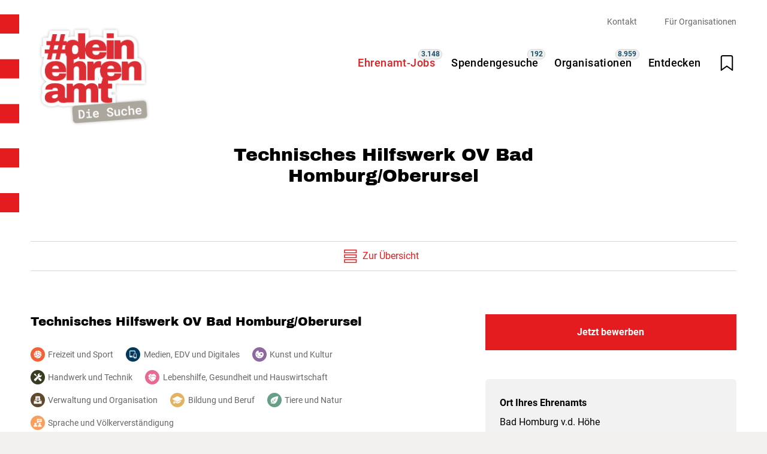

--- FILE ---
content_type: text/html; charset=UTF-8
request_url: https://www.ehrenamtssuche-hessen.de/jobs/technisches-hilfswerk-ov-bad-homburg-oberursel-1925
body_size: 11726
content:
<!DOCTYPE html>
<html lang="de">


<head>
    <meta charset="utf-8">
    <meta name="viewport" content="width=device-width,initial-scale=1.0">
    <meta name="author" content="" />
    <meta name="generator" content="Digitalagentur helllicht" />
            <script src="https://www.ehrenamtssuche-hessen.de/report/globalErrorHandler.05d205ab627c5fc8d55b893eb10a4ae4.js"></script>    
    <link rel="canonical" href="https://www.ehrenamtssuche-hessen.de/jobs/technisches-hilfswerk-ov-bad-homburg-oberursel-1925" />
        <title>Technisches Hilfswerk OV Bad Homburg/Oberursel – Ehrenamtssuche Hessen</title>
<meta name="description" content="Das THW-Bad Homburg sucht für die Verpflegung seiner Helfer einen ehrenamtlichen Profi- oder Hobbykoch, der Lust hat, ca. 1 Mal im Monat (samstags) mit …" />

<meta property="og:title" content="Technisches Hilfswerk OV Bad Homburg/Oberursel – Ehrenamtssuche Hessen" />
<meta property="og:type" content="website" />
<meta property="og:url" content="https://www.ehrenamtssuche-hessen.de/jobs/technisches-hilfswerk-ov-bad-homburg-oberursel-1925/" />
<meta property="og:description" content="Das THW-Bad Homburg sucht für die Verpflegung seiner Helfer einen ehrenamtlichen Profi- oder Hobbykoch, der Lust hat, ca. 1 Mal im Monat (samstags) mit …" />
<meta property="og:site_name" content="Technisches Hilfswerk OV Bad Homburg/Oberursel – Ehrenamtssuche Hessen" />
  <meta property="og:image" content="https://www.ehrenamtssuche-hessen.de/apple-touch-icon.png" />
  <meta property="og:image:type" content="image/png" />
  <meta property="og:image:width" content="180" />
  <meta property="og:image:height" content="180" />

<meta name="twitter:card" content="summary">
<meta name="twitter:site" content="">
<meta name="twitter:creator" content="">
<meta name="twitter:title" content="Technisches Hilfswerk OV Bad Homburg/Oberursel – Ehrenamtssuche Hessen">
<meta name="twitter:description" content="Das THW-Bad Homburg sucht für die Verpflegung seiner Helfer einen ehrenamtlichen Profi- oder Hobbykoch, der Lust hat, ca. 1 Mal im Monat (samstags) mit …">
  <meta name="twitter:image" content="https://www.ehrenamtssuche-hessen.de/apple-touch-icon.png">

    
    <link rel="icon" sizes="16x16 32x32" href="https://www.ehrenamtssuche-hessen.de/favicon.ico">
    <link rel="icon" sizes="16x16" href="https://www.ehrenamtssuche-hessen.de/favicon-16x16.png">
    <link rel="icon" sizes="32x32" href="https://www.ehrenamtssuche-hessen.de/favicon-32x32.png">
    <link rel="apple-touch-icon" href="https://www.ehrenamtssuche-hessen.de/apple-touch-icon.png">

    <link rel="preload" as="image" href="https://www.ehrenamtssuche-hessen.de/build/img/bg.jpg">

    <link rel="manifest" href="https://www.ehrenamtssuche-hessen.de/site.webmanifest" crossorigin="use-credentials">
    <link href="https://www.ehrenamtssuche-hessen.de/build/css/styles.ccfd37f18e8974f3df30ca6608a11aea.css" rel="stylesheet">    <noscript><link href="https://www.ehrenamtssuche-hessen.de/build/css/no-js.d244e9e1961da9b5cfe2139549159814.css" rel="stylesheet"></noscript>
    <script>
        window.mapData = [];
    </script>
</head>

<body class="tp-job">

    <nav class="skip-links">
        <ul>
            <li><a href="#navigation">Zur Navigation springen</a></li>
            <li><a href="#content">Zu den Hauptinhalten springen</a></li>
        </ul>
    </nav>

    <div class="site" id="site">
<header class="header js-header">
    <div class="header__inner">
        <div class="content content--wide row align-justify align-top">
            <div class="header__title col--3 col--sd-2 col--md-8 col--sm-7">
                <div class="logo">
                    <a href="https://www.ehrenamtssuche-hessen.de" title="Ehrenamtssuche Hessen">
                        <img src="https://www.ehrenamtssuche-hessen.de/build/img/logo.svg" alt="Logo Ehrenamtssuche Hessen, Gehe zur Startseite" width="250" height="220">
                    </a>
                </div>
            </div>
            <div class="header__navigation col--9 col--sd-10 col--md-4 col--sm-5 js-navigation">
                <div class="nav-container">

        <div class="nav-container__desktop">
        <nav id="navigation" class="nav nav--primary" aria-label="Haupt-Navigation">
            <ul class="row align-right align-middle">
            <li class="nav__item fontsize-lead is-active">
            <a href="https://www.ehrenamtssuche-hessen.de/jobs" aria-current="page">Ehrenamt-Jobs</a>
                            <span class="counter counter--nav">3.148</span>
                    </li>
            <li class="nav__item fontsize-lead ">
            <a href="https://www.ehrenamtssuche-hessen.de/spendengesuche">Spendengesuche</a>
                            <span class="counter counter--nav">192</span>
                    </li>
            <li class="nav__item fontsize-lead ">
            <a href="https://www.ehrenamtssuche-hessen.de/organisationen">Organisationen</a>
                            <span class="counter counter--nav">8.959</span>
                    </li>
            <li class="nav__item fontsize-lead ">
            <a href="https://www.ehrenamtssuche-hessen.de/entdecken">Entdecken</a>
                    </li>
        <li class="nav__item">
        <button type="button" class="btn-bookmark js-get-preferences" aria-label="Merkliste öffnen" aria-controls="bookmarks">
            <svg class="icon icon--32">
                <use xlink:href="https://www.ehrenamtssuche-hessen.de/build/img/icons.svg?v=86e2a77a16a7efb43171d4e3b61b28cd#icon-bookmark" />
            </svg>
        </button>
        <span class="counter counter--bookmarks visually-hidden"></span>
    </li>
</ul>
        </nav>
        <nav id="navigation-secondary" class="nav nav--secondary" aria-label="Meta-Navigation">
            <ul class="menu menu--meta text-align-right">
            <li class="nav__item nav__item--secondary fontsize-small ">
            <a href="https://www.ehrenamtssuche-hessen.de/kontakt">Kontakt</a>
        </li>
            <li class="nav__item nav__item--secondary fontsize-small ">
            <a href="https://www.ehrenamtssuche-hessen.de/fuer-organisationen">Für Organisationen</a>
        </li>
    </ul>
        </nav>
    </div>

        <nav id="navigation-mobile" class="nav nav--mobile" tabindex="-1" aria-label="Mobil-Navigation">
        <div class="nav__header row align-justify pt-3">
            <div class="col col--4 pl-2">
                <div class="logo">
                    <a href="https://www.ehrenamtssuche-hessen.de" title="Ehrenamtssuche&#x20;Hessen">
                        <img loading="lazy" src="https://www.ehrenamtssuche-hessen.de/build/img/logo.svg" alt="Logo Ehrenamtssuche&#x20;Hessen" width="135" height="120">
                    </a>
                </div>
            </div>
            <button class="btn-menu btn-menu--close js-close-nav" aria-label="Navigation schließen" aria-controls="navigation">
                <svg class="icon icon--32 color-font-text is-centered">
                    <use xlink:href="https://www.ehrenamtssuche-hessen.de/build/img/icons.svg?v=86e2a77a16a7efb43171d4e3b61b28cd#icon-close" />
                </svg>
            </button>
        </div>
        <ul class="nav-wrapper">
            <li class="nav nav--section mt-3">
                <p class="h6 px-2 pb-1">Für Suchende</p>
                <ul>
                    
                        <li class="nav__item">
                            <a href="https://www.ehrenamtssuche-hessen.de/jobs"  aria-current="page">
                                                                    <svg class="icon icon--24 mr-1">
                                        <use xlink:href="https://www.ehrenamtssuche-hessen.de/build/img/icons.svg?v=86e2a77a16a7efb43171d4e3b61b28cd#icon-work" />
                                    </svg>
                                                                <span>Ehrenamt-Jobs</span>
                            </a>
                        </li>
                    
                        <li class="nav__item">
                            <a href="https://www.ehrenamtssuche-hessen.de/spendengesuche" >
                                                                    <svg class="icon icon--24 mr-1">
                                        <use xlink:href="https://www.ehrenamtssuche-hessen.de/build/img/icons.svg?v=86e2a77a16a7efb43171d4e3b61b28cd#icon-spend" />
                                    </svg>
                                                                <span>Spendengesuche</span>
                            </a>
                        </li>
                    
                        <li class="nav__item">
                            <a href="https://www.ehrenamtssuche-hessen.de/organisationen" >
                                                                    <svg class="icon icon--24 mr-1">
                                        <use xlink:href="https://www.ehrenamtssuche-hessen.de/build/img/icons.svg?v=86e2a77a16a7efb43171d4e3b61b28cd#icon-building" />
                                    </svg>
                                                                <span>Organisationen</span>
                            </a>
                        </li>
                    
                        <li class="nav__item">
                            <a href="https://www.ehrenamtssuche-hessen.de/entdecken" >
                                                                    <svg class="icon icon--24 mr-1">
                                        <use xlink:href="https://www.ehrenamtssuche-hessen.de/build/img/icons.svg?v=86e2a77a16a7efb43171d4e3b61b28cd#icon-compass" />
                                    </svg>
                                                                <span>Entdecken</span>
                            </a>
                        </li>
                                    </ul>
            </li>
            <li class="nav nav--section mt-3">
                <p class="h6 px-2 pb-1">Für Non-Profit-Organisationen</p>
                <ul>
                    <li class="nav__item">
                                                <a href="https://www.ehrenamtssuche-hessen.de/fuer-organisationen" >
                            <svg class="icon icon--24 mr-1">
                                <use xlink:href="https://www.ehrenamtssuche-hessen.de/build/img/icons.svg?v=86e2a77a16a7efb43171d4e3b61b28cd#icon-lock" />
                            </svg>
                            <span>Account erstellen</span>
                        </a>
                    </li>
                    <li class="nav__item">
                        <a href="https://admin.ehrenamtssuche-hessen.de/login" target="_blank">
                            <svg class="icon icon--24 mr-1">
                                <use xlink:href="https://www.ehrenamtssuche-hessen.de/build/img/icons.svg?v=86e2a77a16a7efb43171d4e3b61b28cd#icon-profile" />
                            </svg>
                            <span>Einträge verwalten (Login)</span>
                        </a>
                    </li>
                </ul>
            </li>
        </ul>
        <div class="nav--section nav--mobile-footer">
            <ul>
                                    <li class="nav__item nav__item--secondary">
                        <a href="https://www.ehrenamtssuche-hessen.de/kontakt" >Kontakt</a>
                    </li>
                                    <li class="nav__item nav__item--secondary">
                        <a href="https://www.ehrenamtssuche-hessen.de/fuer-organisationen" >Für Organisationen</a>
                    </li>
                                <li class="nav__item">
                    
<a href="mailto:&#x6f;&#108;&#105;&#x76;&#x65;&#114;&#x2e;&#x72;&#105;&#x6e;&#100;&#115;&#x66;&#117;&#101;&#x73;&#x73;&#101;&#x72;&#x40;&#104;&#101;&#115;&#115;&#x65;&#x6e;&#45;&#97;&#103;&#x65;&#x6e;&#x74;&#x75;&#114;&#x2e;&#100;&#101;?subject=Problem%20auf%20ehrenamtssuche-hessen.de&body=Betroffene%20Seite%3A%20https%3A%2F%2Fwww.ehrenamtssuche-hessen.de%2Fjobs%2Ftechnisches-hilfswerk-ov-bad-homburg-oberursel-1925%0D%0A%0D%0AAngebotsreferenz%3A%201925%0D%0A%0D%0ABitte%20beschreiben%20Sie%20Ihr%20Anliegen%3A%20" target="_blank">Problem melden</a>
                </li>
                                                            <li class="nav__item">
                            <a href="https://www.ehrenamtssuche-hessen.de/datenschutz">Datenschutz</a>
                        </li>
                                                                                <li class="nav__item">
                            <a href="https://www.ehrenamtssuche-hessen.de/impressum">Impressum</a>
                        </li>
                                                                                <li class="nav__item nav__item--icon">
                            <a href="https://www.ehrenamtssuche-hessen.de/barriere-melden" title="Barriere&#x20;melden" aria-label="Barriere&#x20;melden">
                                <svg class="icon icon--36" aria-hidden="true">
                                    <use xlink:href="https://www.ehrenamtssuche-hessen.de/build/img/icons.svg?v=86e2a77a16a7efb43171d4e3b61b28cd#icon-report-barrier" />
                                </svg>
                            </a>
                        </li>
                                                                                <li class="nav__item nav__item--icon">
                            <a href="https://www.ehrenamtssuche-hessen.de/erklaerung-zur-barrierefreiheit" title="Erkl&#xE4;rung&#x20;zur&#x20;Barrierefreiheit" aria-label="Erkl&#xE4;rung&#x20;zur&#x20;Barrierefreiheit">
                                <svg class="icon icon--36" aria-hidden="true">
                                    <use xlink:href="https://www.ehrenamtssuche-hessen.de/build/img/icons.svg?v=86e2a77a16a7efb43171d4e3b61b28cd#icon-info-barrier" />
                                </svg>
                            </a>
                        </li>
                                                </ul>
        </div>
        <div class="nav--footer" style="background-image:url(https://www.ehrenamtssuche-hessen.de/build/img/bg.jpg)">
                            <div class="row align-around">
                                                                        <div class="logos">
                                <a href="https://www.deinehrenamt.de/" target="_blank" title="&#x23;deinehrenamt">
                                    <img loading="lazy" src="https://www.ehrenamtssuche-hessen.de/media/pages/deinehrenamt/e45a455b67-1677082514/deinehrenamt-logo.svg" alt="Logo #deinehrenamt" width="360" height="268">
                                </a>
                            </div>
                                                                                                <div class="logos">
                                <a href="https://www.hessen.de/" target="_blank" title="hessen.de">
                                    <img loading="lazy" src="https://www.ehrenamtssuche-hessen.de/media/pages/hessen-de/24df191795-1663342131/hessen-logo.svg" alt="Logo hessen.de" width="159" height="206">
                                </a>
                            </div>
                                                            </div>
                        <div class="gradient"></div>
        </div>
    </nav>
    <div class="nav-layer js-nav-layer"></div>
</div>
                <ul class="menu menu--mobile-buttons">
                    <li>
                        <button type="button" class="btn-menu btn-bookmark js-get-preferences" aria-label="Merkliste öffnen" aria-controls="bookmarks">
                            <svg class="icon icon--24 is-centered">
                                <use xlink:href="https://www.ehrenamtssuche-hessen.de/build/img/icons.svg?v=86e2a77a16a7efb43171d4e3b61b28cd#icon-bookmark" />
                            </svg>
                            <span class="counter counter--bookmarks counter--bookmarks-mobile visually-hidden" data-counter=""></span>
                        </button>
                    </li>
                    <li>
                        <button type="button" class="btn-menu btn-menu--open js-open-nav" aria-label="Navigation öffnen" aria-controls="navigation-mobile">
                            <svg class="icon icon--24 is-centered">
                                <use xlink:href="https://www.ehrenamtssuche-hessen.de/build/img/icons.svg?v=86e2a77a16a7efb43171d4e3b61b28cd#icon-menu" />
                            </svg>
                        </button>
                    </li>
                </ul>
            </div>
        </div>
    </div>
            <a href="https://www.ehrenamtssuche-hessen.de/bewerben/id:1925/type:jobs" class="btn btn--primary btn--large btn--application btn--application-iconbar col">Jetzt bewerben</a>
<nav class="nav nav--iconbar nav--iconbar-jobs-detail">
    <ul class="menu">
        <li class="menu__item">
            <a href="https://www.ehrenamtssuche-hessen.de">
                <svg class="icon icon--24">
                    <use xlink:href="https://www.ehrenamtssuche-hessen.de/build/img/icons.svg?v=86e2a77a16a7efb43171d4e3b61b28cd#icon-home" />
                </svg>
                <span>Startseite</span>
            </a>
        </li>
        <li class="menu__item menu__item--search">
            <a href="https://www.ehrenamtssuche-hessen.de/jobs" class="btn btn--circle">
                <svg class="icon icon--24">
                    <use xlink:href="https://www.ehrenamtssuche-hessen.de/build/img/icons.svg?v=86e2a77a16a7efb43171d4e3b61b28cd#icon-search" />
                </svg>
            </a>
        </li>
        <li class="menu__item menu__item--search-detail">
            <a href="https://www.ehrenamtssuche-hessen.de/jobs">
                <svg class="icon icon--24">
                    <use xlink:href="https://www.ehrenamtssuche-hessen.de/build/img/icons.svg?v=86e2a77a16a7efb43171d4e3b61b28cd#icon-search" />
                </svg>
                <span>Suche</span>
            </a>
        </li>
        <li class="menu__item">
            <a href="https://www.ehrenamtssuche-hessen.de/entdecken">
                <svg class="icon icon--24">
                    <use xlink:href="https://www.ehrenamtssuche-hessen.de/build/img/icons.svg?v=86e2a77a16a7efb43171d4e3b61b28cd#icon-compass" />
                </svg>
                <span>Entdecken</span>
            </a>
        </li>
    </ul>
</nav>        <div id="bookmarks" class="bookmarks color-bg-white js-bookmarks js-preferences">
    <div class="bookmarks__menu">
        <div class="bookmarks__menu-tabslist">
            <div class="bookmarks__menu-tabs is-active">
                <span class="link no-padding color-font-gray">Merkliste</span>
            </div>
        </div>
    </div>
    <div class="tabs">
        <div class="tab__item tab__item--bookmarks is-active">
            <div class="tab__item-content">
                <p class="bookmarks-empty-state color-font-light fontsize-small js-bookmarks-empty">Sie haben aktuell keine Einträge in der Merkliste gespeichert.</p>
                <ul class="bookmarks-list"></ul>
            </div>
        </div>
    </div>

</div>
<div class="bg-overlay js-bg-overlay">
</div>
</header>

<main id="content" class="main">
    <div class="container">
        <header class="hero hero--default">
    <div class="hero__inner">
        <div class="content content--headline text-align-center">
            <p class="is-mobile fontsize-small color-font-tertiary"></p>
            <h1 class="h1">Technisches Hilfswerk OV Bad Homburg/Oberursel</h1>
        </div>
    </div>
</header>        <div class="content content--wide mt-2 mb-3">
                <div class="pagination">
        <div class="row align-justify no-padding">
            <div class="pagination__item align-center">
                                    <a href="https://www.ehrenamtssuche-hessen.de/jobs" class="link link--icon pagination__link pagination__next js-referrer-link" title="Zur Übersicht">
                                        <svg class="icon icon--24" width="24" height="28">
                        <use xlink:href="https://www.ehrenamtssuche-hessen.de/build/img/icons.svg?v=86e2a77a16a7efb43171d4e3b61b28cd#icon-list" />
                    </svg>
                    <span>Zur Übersicht</span>
                    </a>
            </div>
        </div>
    </div>
        </div>

        <article class="content content--wide">
            <div class="row align-justify">
                                <div class="col col--sm-12 col--md-12 col--7 pb-2">
                    <div class="detail-content">
                        <header class="detail-content__header mb-2">
                            <h2 class="h5 mb-1">Technisches Hilfswerk OV Bad Homburg/Oberursel</h2>
                                                            <div class="categories row" aria-label="Job Kategorien">
                                                                            <p class="color-font-light fontsize-small mr-1 row align-middle">
                                            <span class="icon icon--24 mr-025"><img loading="lazy" src="https://www.ehrenamtssuche-hessen.de/build/img/categories/icons/freizeit-und-sport.svg" aria-hidden="true" width="24" height="24"></span>
                                            Freizeit und Sport                                        </p>
                                                                            <p class="color-font-light fontsize-small mr-1 row align-middle">
                                            <span class="icon icon--24 mr-025"><img loading="lazy" src="https://www.ehrenamtssuche-hessen.de/build/img/categories/icons/medien-edv-und-digitales.svg" aria-hidden="true" width="24" height="24"></span>
                                            Medien, EDV und Digitales                                        </p>
                                                                            <p class="color-font-light fontsize-small mr-1 row align-middle">
                                            <span class="icon icon--24 mr-025"><img loading="lazy" src="https://www.ehrenamtssuche-hessen.de/build/img/categories/icons/kunst-und-kultur.svg" aria-hidden="true" width="24" height="24"></span>
                                            Kunst und Kultur                                        </p>
                                                                            <p class="color-font-light fontsize-small mr-1 row align-middle">
                                            <span class="icon icon--24 mr-025"><img loading="lazy" src="https://www.ehrenamtssuche-hessen.de/build/img/categories/icons/handwerk-und-technik.svg" aria-hidden="true" width="24" height="24"></span>
                                            Handwerk und Technik                                        </p>
                                                                            <p class="color-font-light fontsize-small mr-1 row align-middle">
                                            <span class="icon icon--24 mr-025"><img loading="lazy" src="https://www.ehrenamtssuche-hessen.de/build/img/categories/icons/lebenshilfe-gesundheit-und-hauswirtschaft.svg" aria-hidden="true" width="24" height="24"></span>
                                            Lebenshilfe, Gesundheit und Hauswirtschaft                                        </p>
                                                                            <p class="color-font-light fontsize-small mr-1 row align-middle">
                                            <span class="icon icon--24 mr-025"><img loading="lazy" src="https://www.ehrenamtssuche-hessen.de/build/img/categories/icons/verwaltung-und-organisation.svg" aria-hidden="true" width="24" height="24"></span>
                                            Verwaltung und Organisation                                        </p>
                                                                            <p class="color-font-light fontsize-small mr-1 row align-middle">
                                            <span class="icon icon--24 mr-025"><img loading="lazy" src="https://www.ehrenamtssuche-hessen.de/build/img/categories/icons/bildung-und-beruf.svg" aria-hidden="true" width="24" height="24"></span>
                                            Bildung und Beruf                                        </p>
                                                                            <p class="color-font-light fontsize-small mr-1 row align-middle">
                                            <span class="icon icon--24 mr-025"><img loading="lazy" src="https://www.ehrenamtssuche-hessen.de/build/img/categories/icons/tiere-und-natur.svg" aria-hidden="true" width="24" height="24"></span>
                                            Tiere und Natur                                        </p>
                                                                            <p class="color-font-light fontsize-small mr-1 row align-middle">
                                            <span class="icon icon--24 mr-025"><img loading="lazy" src="https://www.ehrenamtssuche-hessen.de/build/img/categories/icons/sprache-und-voelkerverstaendigung.svg" aria-hidden="true" width="24" height="24"></span>
                                            Sprache und Völkerverständigung                                        </p>
                                                                    </div>
                                                                                        <p class="fontsize-small">Zeitaufwand pro Woche: <span class="fontweight-medium">0-2 Stunden</span></p>
                                                    </header>
                        <div class="detail-content__text">
                            Das THW-Bad Homburg sucht für die Verpflegung seiner Helfer einen ehrenamtlichen Profi- oder Hobbykoch, der Lust hat, ca. 1 Mal im Monat (samstags) mit Unterstützung der anwesenden Helfer,  für 20-30 Leute Mittagessen zu kochen.                        </div>
                        <footer class="detail-content__footer mt-2">
                            <p class="fontsize-small fontweight-medium">Online seit 09. Januar 2019</p>
                            <p>
<a href="mailto:&#111;&#108;&#105;&#x76;&#101;&#114;&#46;&#114;&#105;&#x6e;&#x64;&#x73;&#x66;&#x75;&#x65;&#x73;&#x73;&#x65;&#114;&#64;&#104;&#x65;&#x73;&#115;&#x65;&#110;&#45;&#x61;&#x67;&#101;&#x6e;&#x74;&#117;&#114;&#x2e;&#x64;&#x65;?subject=Problem%20auf%20ehrenamtssuche-hessen.de&body=Betroffene%20Seite%3A%20https%3A%2F%2Fwww.ehrenamtssuche-hessen.de%2Fjobs%2Ftechnisches-hilfswerk-ov-bad-homburg-oberursel-1925%0D%0A%0D%0AAngebotsreferenz%3A%201925%0D%0A%0D%0ABitte%20beschreiben%20Sie%20Ihr%20Anliegen%3A%20" target="_blank"class="color-font-gray-2 fontsize-small">Problem melden</a>
</p>
                                                    </footer>
                    </div>
                    <div class="detail-cta-bar mt-2">
    <div class="row align-justify no-padding">
        <div class="align-right">
            <button class="link link--icon js-openShareDialog" title="Inhalt teilen">
                <svg class="icon icon--24" width="24" height="24">
                    <use xlink:href="https://www.ehrenamtssuche-hessen.de/build/img/icons.svg?v=86e2a77a16a7efb43171d4e3b61b28cd#icon-share" />
                </svg>
                <span class="is-not-mobile">Inhalt teilen</span>
            </button>
            <div class="share-dialog js-share-dialog color-bg-white">
    <div class="share-dialog__inner">
        <header class="share-dialog__header">
            <div class="bar bar--top">
                <div class="bar__icons bar__icons--right">
                    <button type="button" class="bar__icon js-close-share-dialog">
                        <svg class="icon">
                            <use xlink:href="https://www.ehrenamtssuche-hessen.de/build/img/icons.svg?v=86e2a77a16a7efb43171d4e3b61b28cd#icon-close" />
                        </svg>
                    </button>
                </div>
            </div>
        </header>
        <div class="share-dialog__content">
            <ul class="menu menu--share row align-justify">
                <li>
                    <span class="mail-link row direction-column align-middle">
                        <svg class="icon icon--24" width="24" height="24">
                            <use xlink:href="https://www.ehrenamtssuche-hessen.de/build/img/icons.svg?v=86e2a77a16a7efb43171d4e3b61b28cd#icon-mail" />
                        </svg>
                        <a data-type="mail" href="mailto:&#111;&#x76;&#45;&#x62;&#x61;&#100;&#x2d;&#x68;&#x6f;&#x6d;&#x62;&#117;&#114;&#x67;&#64;&#116;&#104;&#x77;&#46;&#100;&#101;" rel="noreferrer noopener" target="_blank">Mail</a>                    </span>
                </li>
                <li>
                    <a href="https://www.facebook.com/sharer/sharer.php?u=https://www.ehrenamtssuche-hessen.de/jobs/technisches-hilfswerk-ov-bad-homburg-oberursel-1925" class="row direction-column align-middle" rel="noreferrer noopener" data-type="facebook" target="_blank">
                        <svg class="icon icon--24" width="24" height="24">
                            <use xlink:href="https://www.ehrenamtssuche-hessen.de/build/img/icons.svg?v=86e2a77a16a7efb43171d4e3b61b28cd#icon-facebook" />
                        </svg>
                        <span>Facebook</span>
                    </a>
                </li>
                <li>
                    <a href="https://twitter.com/intent/tweet?url=https://www.ehrenamtssuche-hessen.de/jobs/technisches-hilfswerk-ov-bad-homburg-oberursel-1925" class="row direction-column align-middle" rel="noreferrer noopener" data-type="twitter" target="_blank">
                        <svg class="icon icon--24" width="24" height="24">
                            <use xlink:href="https://www.ehrenamtssuche-hessen.de/build/img/icons.svg?v=86e2a77a16a7efb43171d4e3b61b28cd#icon-twitter" />
                        </svg>
                        <span>Twitter</span>
                    </a>
                </li>
                <li>
                    <a href="https://www.linkedin.com/shareArticle?mini=true&url=https://www.ehrenamtssuche-hessen.de/jobs/technisches-hilfswerk-ov-bad-homburg-oberursel-1925" class="row direction-column align-middle" rel="noreferrer noopener" data-type="linkedin" target="_blank">
                        <svg class="icon icon--24" width="24" height="24">
                            <use xlink:href="https://www.ehrenamtssuche-hessen.de/build/img/icons.svg?v=86e2a77a16a7efb43171d4e3b61b28cd#icon-linkedin" />
                        </svg>
                        <span>LinkedIn</span>
                    </a>
                </li>
                <li>
                    <a href="https://wa.me/?text=https://www.ehrenamtssuche-hessen.de/jobs/technisches-hilfswerk-ov-bad-homburg-oberursel-1925" class="row direction-column align-middle" rel="noreferrer noopener" data-type="whatsapp" target="_blank">
                        <svg class="icon icon--24" width="24" height="24">
                            <use xlink:href="https://www.ehrenamtssuche-hessen.de/build/img/icons.svg?v=86e2a77a16a7efb43171d4e3b61b28cd#icon-whatsapp" />
                        </svg>
                        <span>WhatsApp</span>
                    </a>
                </li>
            </ul>
        </div>
    </div>

</div>        </div>
        <div class="align-left">
            <button class="link link--save-bookmark link--icon js-save-bookmark" data-id="1925" title="Zur Merkliste hinzufügen">
                <svg class="icon icon--24" width="24" height="28">
                    <use xlink:href="https://www.ehrenamtssuche-hessen.de/build/img/icons.svg?v=86e2a77a16a7efb43171d4e3b61b28cd#icon-add-bookmark" />
                </svg>
                <span class="is-not-mobile js-bookmark-link-text">Zur Merkliste hinzufügen</span>
            </button>
            <button class="link link--added-bookmark link--icon" data-id="1925" title="In Merkliste gespeichert">
                <svg class="icon icon--24" width="24" height="28">
                    <use xlink:href="https://www.ehrenamtssuche-hessen.de/build/img/icons.svg?v=86e2a77a16a7efb43171d4e3b61b28cd#icon-added-bookmark" />
                </svg>
                <span class="is-not-mobile js-bookmark-link-text">In Merkliste gespeichert</span>
            </button>
        </div>
    </div>
</div>
<div class="msg msg--info js-msg js-msg-bookmarks js-msg-success" role="status">
    <div class="msg__inner">
        <div class="msg__icon">
            <svg>
                <use xlink:href="https://www.ehrenamtssuche-hessen.de/build/img/icons.svg?v=86e2a77a16a7efb43171d4e3b61b28cd#icon-check" />
            </svg>
        </div>
        <div class="msg__content">
            <p>Zum Merkzettel hinzugefügt.</p>
        </div>
    </div>
</div>
<div class="msg__layer js-msg-layer js-msg-layer-bookmarks"></div>
                </div>

                                <div class="col col--sm-12 col--md-12 col--5 pl-3 medium-no-padding">
                                            <a href="https://www.ehrenamtssuche-hessen.de/bewerben/id:1925/type:jobs" class="btn btn--primary btn--large btn--application btn--application-aside mb-2 col">Jetzt bewerben</a>
                                        <aside class="sidebar color-bg-beige">
    <h3 class="visually-hidden">Details</h3>
            <h4 class="paragraph fontsize-default fontweight-bold">Ort Ihres Ehrenamts</h4>
        <div class="mb-1">
                            <p>Bad Homburg v.d. Höhe</p>
                    </div>
                <div class="maps mb-1" id="map-container-sidebar">
            <div class="maps__pop-up" id="map-container-sidebar__pop-up"></div>
        </div>
        <script>
    window.mapData.push({
        target: 'map-container-sidebar',
        data: [
            'technisches-hilfswerk-ov-bad-homburg-oberursel-1925.json'
        ]
    })
</script>                <div class="mb-1">
            <div class="categories">
                <h4 class="paragraph fontsize-default fontweight-bold">Kategorien</h4>
            </div>
            <ul class="badges">
                                                    <li class="badge badge--rounded">Bildung und Beruf</li>
                                    <li class="badge badge--rounded">Freizeit und Sport</li>
                                    <li class="badge badge--rounded">Handwerk und Technik</li>
                                    <li class="badge badge--rounded">Kunst und Kultur</li>
                                    <li class="badge badge--rounded">Lebenshilfe, Gesundheit und Hauswirtschaft</li>
                                    <li class="badge badge--rounded">Medien, EDV und Digitales</li>
                                    <li class="badge badge--rounded">Sprache und Völkerverständigung</li>
                                    <li class="badge badge--rounded">Tiere und Natur</li>
                                    <li class="badge badge--rounded">Verwaltung und Organisation</li>
                            </ul>
        </div>
                            <div class="mb-1">
                <h4 class="paragraph fontsize-default fontweight-bold mb-0">Anbieter</h4>
                <p>Bundesanstalt Technisches Hilfswerk OV Bad Homburg/Oberursel</p>
                <a href="https://www.ehrenamtssuche-hessen.de/organisationen/bundesanstalt-technisches-hilfswerk-ov-bad-homburg-oberursel-13039" class="link">Organisation ansehen</a>
            </div>
        
        <div class="mb-1">
            <h4 class="paragraph fontsize-default fontweight-bold mb-0">Ansprechpartner</h4>
            <p>Lucas Jung</p>
            <p>06172/597670</p>
            <p><a data-type="mail" href="mailto:&#111;&#x76;&#x2d;&#98;&#x61;&#x64;&#45;&#104;&#x6f;&#x6d;&#x62;&#x75;&#114;&#103;&#64;&#x74;&#104;&#x77;&#46;&#100;&#x65;" rel="noreferrer noopener" target="_blank">&#x6f;&#x76;&#45;&#98;&#97;&#100;&#45;&#x68;&#x6f;&#x6d;&#98;&#117;&#114;&#x67;&#64;&#x74;&#104;&#119;&#46;&#x64;&#x65;</a></p>
            <p><a href="http://www.thw-hg.de" class="link" target="_blank">http://www.thw-hg.de</a></p>
        </div>
        </aside>
                </div>
            </div>
        </article>

                    <div class="content content--wid pt-4">
                <section class="section" aria-labelledby="additional-jobs-heading">
    <h2 id="additional-jobs-heading" class="h5">Weitere Ehrenamt-Jobs</h2>
    <div class="row">
        <div class="col col--sm-12 col--md-12 col--7">
            <div class="content content--sidebar">
                <div class="section-jobs row row--gap-sm js-jobs-section" data-pagination="3">
            <div class="col col--12">
            <article class="job-card px-1 py-075 row align-justify no-wrap">
  <div class="job-card__category col">
                <img loading="lazy" src="https://www.ehrenamtssuche-hessen.de/build/img/categories/icons/multiple.svg" alt="Job Kategorie Kunst und Kultur" title="Kunst und Kultur" width="90" height="90">
      </div>
  <div class="job-card__content col col--8">
        <p class="location color-font-gray-3 mb-0">Bad Orb · Januar 2026</p>
    <h3 class="title fontweight-bold fontsize-lead">Frisier-talent für Theater-Aufführungen gesucht</h3>
            <p class="organisation color-font-gray-2 mb-0">Theatergruppe "Peter von Orb" im Kulturkreis Bad Orb e.V.</p>
      </div>

  <div class="job-card__link col col--2 row align-right align-bottom direction-column">
        <div class="link link--icon fontweight-bold">
      <span class="details">Details</span>
      <svg class="icon icon--24" aria-hidden="true">
        <use xlink:href="https://www.ehrenamtssuche-hessen.de/build/img/icons.svg?v=86e2a77a16a7efb43171d4e3b61b28cd#icon-arrow-double-right" />
      </svg>
    </div>
  </div>
  <a class="link link--overlay" href="https://www.ehrenamtssuche-hessen.de/jobs/frisier-talent-fuer-theater-auffuehrungen-gesucht-131512082" title="Kunst&#x20;und&#x20;Kultur&#x20;&#x2F;&#x20;Frisier-talent&#x20;f&#xFC;r&#x20;Theater-Auff&#xFC;hrungen&#x20;gesucht">Details</a>
</article>
        </div>
            <div class="col col--12">
            <article class="job-card px-1 py-075 row align-justify no-wrap">
  <div class="job-card__category col">
                <img loading="lazy" src="https://www.ehrenamtssuche-hessen.de/build/img/categories/icons/lebenshilfe-gesundheit-und-hauswirtschaft.svg" alt="Job Kategorie Lebenshilfe, Gesundheit und Hauswirtschaft" title="Lebenshilfe, Gesundheit und Hauswirtschaft" width="90" height="90">
      </div>
  <div class="job-card__content col col--8">
        <p class="location color-font-gray-3 mb-0">Bad Orb · Januar 2026</p>
    <h3 class="title fontweight-bold fontsize-lead">Mitarbeiter Hausnotruf (m/w/d) in ehrenamtlicher Tätigkeit</h3>
            <p class="organisation color-font-gray-2 mb-0">Johanniter-Unfall-Hilfe e.V.</p>
      </div>

  <div class="job-card__link col col--2 row align-right align-bottom direction-column">
        <div class="link link--icon fontweight-bold">
      <span class="details">Details</span>
      <svg class="icon icon--24" aria-hidden="true">
        <use xlink:href="https://www.ehrenamtssuche-hessen.de/build/img/icons.svg?v=86e2a77a16a7efb43171d4e3b61b28cd#icon-arrow-double-right" />
      </svg>
    </div>
  </div>
  <a class="link link--overlay" href="https://www.ehrenamtssuche-hessen.de/jobs/mitarbeiter-hausnotruf-m-w-d-in-ehrenamtlicher-taetigkeit-131512079" title="Lebenshilfe,&#x20;Gesundheit&#x20;und&#x20;Hauswirtschaft&#x20;&#x2F;&#x20;Mitarbeiter&#x20;Hausnotruf&#x20;&#x28;m&#x2F;w&#x2F;d&#x29;&#x20;in&#x20;ehrenamtlicher&#x20;T&#xE4;tigkeit">Details</a>
</article>
        </div>
            <div class="col col--12">
            <article class="job-card px-1 py-075 row align-justify no-wrap">
  <div class="job-card__category col">
                <img loading="lazy" src="https://www.ehrenamtssuche-hessen.de/build/img/categories/icons/bildung-und-beruf.svg" alt="Job Kategorie Bildung und Beruf" title="Bildung und Beruf" width="90" height="90">
      </div>
  <div class="job-card__content col col--8">
        <p class="location color-font-gray-3 mb-0">Frankfurt am Main · Januar 2026</p>
    <h3 class="title fontweight-bold fontsize-lead">Hilfe beim Deutschlernen für eine junge, afghanische Frau in Frankfurt-Sachsenhausen</h3>
            <p class="organisation color-font-gray-2 mb-0">AWO | FFM Team Aktiv</p>
      </div>

  <div class="job-card__link col col--2 row align-right align-bottom direction-column">
        <div class="link link--icon fontweight-bold">
      <span class="details">Details</span>
      <svg class="icon icon--24" aria-hidden="true">
        <use xlink:href="https://www.ehrenamtssuche-hessen.de/build/img/icons.svg?v=86e2a77a16a7efb43171d4e3b61b28cd#icon-arrow-double-right" />
      </svg>
    </div>
  </div>
  <a class="link link--overlay" href="https://www.ehrenamtssuche-hessen.de/jobs/hilfe-beim-deutschlernen-fuer-eine-junge-afghanische-frau-in-frankfurt-sachsenhausen-131512078" title="Bildung&#x20;und&#x20;Beruf&#x20;&#x2F;&#x20;Hilfe&#x20;beim&#x20;Deutschlernen&#x20;f&#xFC;r&#x20;eine&#x20;junge,&#x20;afghanische&#x20;Frau&#x20;in&#x20;Frankfurt-Sachsenhausen">Details</a>
</article>
        </div>
    </div>

            </div>
        </div>
        <div class="col col--sm-12 col--md-12 col--5 pl-3 sd-no-padding">
            <div class="maps" id="map-container-jobs">
                <div class="maps__pop-up" id="map-container-jobs__pop-up"></div>
            </div>
            <script>
                window.mapData.push({
                    target: 'map-container-jobs',
                    data: [
                        "https://www.ehrenamtssuche-hessen.de/jobs/frisier-talent-fuer-theater-auffuehrungen-gesucht-131512082.json","https://www.ehrenamtssuche-hessen.de/jobs/mitarbeiter-hausnotruf-m-w-d-in-ehrenamtlicher-taetigkeit-131512079.json","https://www.ehrenamtssuche-hessen.de/jobs/hilfe-beim-deutschlernen-fuer-eine-junge-afghanische-frau-in-frankfurt-sachsenhausen-131512078.json",                    ]
                })
            </script>
        </div>
    </div>
</section>            </div>
            </div>
</main>

<footer class="footer" style="background-image:url('https://www.ehrenamtssuche-hessen.de/build/img/bg.jpg');">
        <a class="btn btn--icon btn--scroll-top js-scroll-top" href="#site" data-target="#site" aria-label="Nach oben springen">
        <svg class="icon icon--32">
            <use xlink:href="https://www.ehrenamtssuche-hessen.de/build/img/icons.svg?v=86e2a77a16a7efb43171d4e3b61b28cd#icon-arrow-up" />
        </svg>
    </a>
    <div class="container container--text">
        <div class="nav nav--footer">
            <div class="row align-bottom footer__main-nav">
                <div class="col col--2">
                    <a href="https://www.ehrenamtssuche-hessen.de">
                        <img loading="lazy" src="https://www.ehrenamtssuche-hessen.de/build/img/logo.svg" alt="Logo Ehrenamtssuche Hessen" width="135" height="120">
                    </a>
                </div>
                <nav class="col col--10" aria-label="Haupt-Navigation">
                    <ul>
                                                    <li class="nav__item is-active">
                                <a class="fontsize-lead fontweight-bold color-font-white" href="https://www.ehrenamtssuche-hessen.de/jobs"  aria-current="page">Ehrenamt-Jobs</a>
                            </li>
                                                    <li class="nav__item ">
                                <a class="fontsize-lead fontweight-bold color-font-white" href="https://www.ehrenamtssuche-hessen.de/spendengesuche" >Spendengesuche</a>
                            </li>
                                                    <li class="nav__item ">
                                <a class="fontsize-lead fontweight-bold color-font-white" href="https://www.ehrenamtssuche-hessen.de/organisationen" >Organisationen</a>
                            </li>
                                                    <li class="nav__item ">
                                <a class="fontsize-lead fontweight-bold color-font-white" href="https://www.ehrenamtssuche-hessen.de/entdecken" >Entdecken</a>
                            </li>
                                            </ul>
                </nav>
            </div>
            <div class="row align-bottom align-justify footer__sub-nav">
                <nav class="col col--9" aria-label="Meta-Navigation">
                    <ul class="row align-middle">
                                                    <li class="nav__item">
                                <a href="https://www.ehrenamtssuche-hessen.de/kontakt" >Kontakt</a>
                            </li>
                                                    <li class="nav__item">
                                <a href="https://www.ehrenamtssuche-hessen.de/fuer-organisationen" >Für Organisationen</a>
                            </li>
                                                <li class="nav__item">
                            
<a href="mailto:&#x6f;&#x6c;&#x69;&#118;&#x65;&#x72;&#46;&#114;&#105;&#x6e;&#x64;&#115;&#x66;&#x75;&#101;&#115;&#115;&#x65;&#x72;&#64;&#x68;&#101;&#x73;&#x73;&#x65;&#110;&#x2d;&#x61;&#x67;&#101;&#x6e;&#116;&#x75;&#x72;&#46;&#x64;&#101;?subject=Problem%20auf%20ehrenamtssuche-hessen.de&body=Betroffene%20Seite%3A%20https%3A%2F%2Fwww.ehrenamtssuche-hessen.de%2Fjobs%2Ftechnisches-hilfswerk-ov-bad-homburg-oberursel-1925%0D%0A%0D%0AAngebotsreferenz%3A%201925%0D%0A%0D%0ABitte%20beschreiben%20Sie%20Ihr%20Anliegen%3A%20" target="_blank">Problem melden</a>
                        </li>
                                                                                    <li class="nav__item">
                                    <a href="https://www.ehrenamtssuche-hessen.de/datenschutz" >Datenschutz</a>
                                </li>
                                                                                                                <li class="nav__item">
                                    <a href="https://www.ehrenamtssuche-hessen.de/impressum" >Impressum</a>
                                </li>
                                                                                                                <li class="nav__item nav__item--icon">
                                    <a href="https://www.ehrenamtssuche-hessen.de/barriere-melden" title="Barriere&#x20;melden" >
                                        <svg class="icon icon--36">
                                            <use xlink:href="https://www.ehrenamtssuche-hessen.de/build/img/icons.svg?v=86e2a77a16a7efb43171d4e3b61b28cd#icon-report-barrier" />
                                        </svg>
                                    </a>
                                </li>
                                                                                                                <li class="nav__item nav__item--icon">
                                    <a href="https://www.ehrenamtssuche-hessen.de/erklaerung-zur-barrierefreiheit" title="Erkl&#xE4;rung&#x20;zur&#x20;Barrierefreiheit" >
                                        <svg class="icon icon--36">
                                            <use xlink:href="https://www.ehrenamtssuche-hessen.de/build/img/icons.svg?v=86e2a77a16a7efb43171d4e3b61b28cd#icon-info-barrier" />
                                        </svg>
                                    </a>
                                </li>
                                                                        </ul>
                </nav>
                                    <div class="footer__logos col col--3">
                        <div class="row align-justify">
                                                                                                <div class="logo-item">
                                        <a href="https://www.deinehrenamt.de/" target="_blank" title="&#x23;deinehrenamt">
                                            <img loading="lazy" src="https://www.ehrenamtssuche-hessen.de/media/pages/deinehrenamt/e45a455b67-1677082514/deinehrenamt-logo.svg" alt="&#x23;deinehrenamt" width="360" height="268">
                                        </a>
                                    </div>
                                                                                                                                <div class="logo-item">
                                        <a href="https://www.hessen.de/" target="_blank" title="hessen.de">
                                            <img loading="lazy" src="https://www.ehrenamtssuche-hessen.de/media/pages/hessen-de/24df191795-1663342131/hessen-logo.svg" alt="hessen.de" width="159" height="206">
                                        </a>
                                    </div>
                                                                                    </div>
                    </div>
                            </div>
        </div>
    </div>
</footer>
<div class="bg-overlay bg-overlay--search js-bg-overlay-search">
</div>

</div>
<script type="application/ld+json">
  {
    "@context": "http://schema.org",
    "@type": "WebSite",
    "name": "Ehrenamtssuche Hessen",
     "url": "https://www.ehrenamtssuche-hessen.de"
  }
</script>
<script type="application/ld+json">
  {
    "@context": "http://schema.org",
    "@type": "BreadcrumbList",
    "itemListElement": [
               {
          "@type": "ListItem",
          "position": 3,
          "item": {
            "@id": "https://www.ehrenamtssuche-hessen.de/jobs/technisches-hilfswerk-ov-bad-homburg-oberursel-1925/",
            "name": "Technisches Hilfswerk OV Bad Homburg/Oberursel – Ehrenamtssuche Hessen"
          }
        },
               {
          "@type": "ListItem",
          "position": 2,
          "item": {
            "@id": "https://www.ehrenamtssuche-hessen.de/jobs/",
            "name": "Ehrenamts-Jobs – hessenweite Vermittlung von landesweiten ehrenamtlichen Stellenangeboten – Ehrenamtssuche Hessen"
          }
        },
       {
        "@type": "ListItem",
        "position": 1,
        "item": {
          "@id": "https://www.ehrenamtssuche-hessen.de",
          "name": "Ehrenamtssuche Hessen"
        }
      }
    ]
  }
</script>

<script src="https://www.ehrenamtssuche-hessen.de/build/js/vendor.1049107f10005fc3f1b92297e01b295c.js"></script><script src="https://www.ehrenamtssuche-hessen.de/build/js/scripts.dc06b3e35da6f78ee209bdf47cd12d0e.js"></script>
<script>
    var bookmarksItem = `<li class="bookmarks-list__item">
    <div class="row no-wrap align-justify align-middle">
        <p class="bookmarks-list__title no-margin">
            <a class="bookmarks-list__link" href=""></a>
        </p>

        <button type="button" class="bookmarks-list__remove js-remove-bookmark">
            <svg class="icon icon--16">
                <use xlink:href="https://www.ehrenamtssuche-hessen.de/build/img/icons.svg?v=86e2a77a16a7efb43171d4e3b61b28cd#icon-close" />
            </svg>
            <span class="visually-hidden">Eintrag entfernen</span>
        </button>
    </div>
</li>`;

    var searchResultItem = `<div class="col col--12"><article class="job-card px-1 py-075 row align-justify no-wrap">
  <div class="job-card__category js-card-image col"></div>

  <div class="job-card__content col col--8">
    <p class="location color-font-gray-3 mb-0"></p>
    <h3 class="title fontweight-bold fontsize-lead"></h3>
    <p class="organisation color-font-gray-2 mb-0"></p>
  </div>

  <div class="job-card__link col col--2 row align-right align-bottom direction-column">
    <div class="freinet-icon js-freinet-icon" hidden>
      <img loading="lazy" src="https://www.ehrenamtssuche-hessen.de/build/img/freinetonline_icon.png" alt="Icon Freinet-Online" title="Dieses Angebot wird von Freinet-Online (Lachnit & Rademacher GbR) zur Verfügung gestellt." width="24" height="24">
    </div>
    <div class="link link--icon fontweight-bold">
      <span class="details">Details</span>
      <svg class="icon icon--24" aria-hidden="true">
        <use xlink:href="https://www.ehrenamtssuche-hessen.de/build/img/icons.svg?v=86e2a77a16a7efb43171d4e3b61b28cd#icon-arrow-double-right" />
      </svg>
    </div>
  </div>
  <a class="link link--overlay" href="" title="">Details</a>
</article>
</div>`;
</script>


<noscript>
  <div class="no-js-msg">Bitte aktivieren Sie Javascript, um alle Funktionen dieser Website zu nutzen.</div>
</noscript>
</body>

</html>

--- FILE ---
content_type: text/css
request_url: https://www.ehrenamtssuche-hessen.de/build/css/styles.ccfd37f18e8974f3df30ca6608a11aea.css
body_size: 44300
content:
/*! normalize.css v3.0.1 | MIT License | git.io/normalize */html{font-family:sans-serif;-ms-text-size-adjust:100%;-webkit-text-size-adjust:100%}body{margin:0}article,aside,details,figcaption,figure,footer,header,hgroup,main,nav,section,summary{display:block}audio,canvas,progress,video{display:inline-block;vertical-align:baseline}audio:not([controls]){display:none;height:0}[hidden],template{display:none}a{background:0 0}a:active,a:hover{outline:0}abbr[title]{border-bottom:1px dotted}b,strong{font-weight:700}dfn{font-style:italic}mark{background:#ff0;color:#000}small{font-size:80%}sub,sup{font-size:75%;line-height:0;position:relative;vertical-align:baseline}sup{top:-.5em}sub{bottom:-.25em}img{border:0}svg:not(:root){overflow:hidden}hr{-webkit-box-sizing:content-box;box-sizing:content-box;height:0}pre{overflow:auto}code,kbd,pre,samp{font-family:monospace,monospace;font-size:1em}button,input,optgroup,select,textarea{color:inherit;font:inherit;margin:0}button{overflow:visible}button,select{text-transform:none}button,html input[type=button]{-webkit-appearance:button;cursor:pointer}button[disabled],html input[disabled]{cursor:default}button input::-moz-focus-inner{border:0;padding:0}input{line-height:normal}input[type=reset],input[type=submit]{-webkit-appearance:button;cursor:pointer}input[type=checkbox],input[type=radio]{-webkit-box-sizing:border-box;box-sizing:border-box;padding:0}input[type=number]::-webkit-inner-spin-button,input[type=number]::-webkit-outer-spin-button{height:auto}input[type=search]{-webkit-appearance:textfield;-webkit-box-sizing:content-box;box-sizing:content-box}input[type=search]::-webkit-search-cancel-button,input[type=search]::-webkit-search-decoration{-webkit-appearance:none}fieldset{border:1px solid silver;margin:0 2px;padding:.35em .625em .75em}legend{border:0;padding:0}textarea{overflow:auto}optgroup{font-weight:700}table{border-collapse:collapse;border-spacing:0}td,th{padding:0}*,:after,:before{-webkit-box-sizing:border-box;box-sizing:border-box}body,html{height:100%}html{-ms-text-size-adjust:none;-webkit-text-size-adjust:none}body{margin:0;padding:0;background-color:#f1f0ef;font-size:100%;font-family:Roboto,sans-serif;line-height:1.5;-webkit-font-smoothing:antialiased;-moz-osx-font-smoothing:auto}@media only screen and (max-width:64em){body{font-size:95%}}@media only screen and (max-width:48em){body{font-size:90%}}@media only screen and (max-width:37.5em){body{font-size:87.5%}}body::after{position:absolute!important;clip:rect(1px,1px,1px,1px);clip:rect(0 0 0 0);-webkit-clip-path:inset(50%);clip-path:inset(50%);height:1px;overflow:hidden;position:absolute;white-space:nowrap;width:1px}@media only screen and (min-width:120em){body::after{content:"mq-x-wide"}}@media only screen and (max-width:90em){body::after{content:"mq-wide"}}@media only screen and (max-width:80em){body::after{content:"mq-1280"}}@media only screen and (max-width:64em){body::after{content:"mq-smalldesk"}}@media only screen and (max-width:48em){body::after{content:"mq-medium"}}@media only screen and (max-width:37.5em){body::after{content:"mq-narrow"}}@media only screen and (max-width:30em){body::after{content:"mq-mobile"}}.site{width:100%;min-height:100%;max-width:1440px;margin:0 auto;background-color:#fff;background-image:url(/build/img/ci-dots.svg);background-repeat:no-repeat;background-position:left 1.5em;background-size:32px 330px}@media only screen and (max-width:64em){.site{background-size:24px 250px}}@media only screen and (max-width:48em){.site{background-image:none}}.js-focus-visible :focus:not(.focus-visible){outline:0}.tp-page .site{display:-webkit-box;display:-ms-flexbox;display:flex;-webkit-box-orient:vertical;-webkit-box-direction:normal;-ms-flex-direction:column;flex-direction:column}.tp-page .site .main{-webkit-box-flex:1;-ms-flex:1;flex:1;overflow:unset}.container{padding:0 5%}@media only screen and (max-width:80em){.container{padding:0 4%}}@media only screen and (max-width:48em){.container{padding:0 1.5em}}@media only screen and (max-width:48em){.container--fullwidth-mobile{padding:0}}.tp-donation .nav--iconbar-jobs-detail,.tp-job .nav--iconbar-jobs-detail,.tp-organisation .nav--iconbar-jobs-detail{-webkit-box-shadow:none;box-shadow:none}@media only screen and (max-width:48em){.tp-donation .nav--iconbar-jobs-detail .menu__item--search,.tp-job .nav--iconbar-jobs-detail .menu__item--search,.tp-organisation .nav--iconbar-jobs-detail .menu__item--search{display:none}}@media only screen and (max-width:48em){.tp-donation .nav--iconbar-jobs-detail .menu__item--search-detail,.tp-job .nav--iconbar-jobs-detail .menu__item--search-detail,.tp-organisation .nav--iconbar-jobs-detail .menu__item--search-detail{display:block}}.tp-donation .h1,.tp-job .h1,.tp-organisation .h1{font-size:30px;font-size:1.875rem}@media only screen and (max-width:64em){.tp-donation .h1,.tp-job .h1,.tp-organisation .h1{font-size:24px;font-size:1.5rem}}.tp-donation .freinet-info,.tp-job .freinet-info,.tp-organisation .freinet-info{position:relative;padding-left:2.25em;padding-top:2.25em;border-top:3px solid #f2f2f2}.tp-donation .freinet-info::before,.tp-job .freinet-info::before,.tp-organisation .freinet-info::before{content:"";position:absolute;left:0;width:24px;height:100%;background-image:url(/build/img/freinetonline_icon.png);background-repeat:no-repeat;background-size:contain}@media only screen and (max-width:30em){.tp-donation .freinet-info::before,.tp-job .freinet-info::before,.tp-organisation .freinet-info::before{width:1.5em}}@media only screen and (max-width:37.5em){.tp-contact .btn,.tp-registration .btn{width:100%}}.tp-error .site{display:-webkit-box;display:-ms-flexbox;display:flex;-webkit-box-orient:vertical;-webkit-box-direction:normal;-ms-flex-direction:column;flex-direction:column}.tp-error .footer{margin-top:auto}@font-face{font-family:Roboto;font-style:normal;font-weight:400;font-display:swap;src:url(../fonts/Roboto/roboto-v30-latin-regular.woff2) format('woff2'),url(../fonts/Roboto/roboto-v30-latin-regular.woff) format('woff'),url(../fonts/Roboto/roboto-v30-latin-regular.ttf) format("truetype")}@font-face{font-family:Roboto;font-style:normal;font-weight:500;font-display:swap;src:url(../fonts/Roboto/roboto-v30-latin-500.woff2) format('woff2'),url(../fonts/Roboto/roboto-v30-latin-500.woff) format('woff'),url(../fonts/Roboto/roboto-v30-latin-500.ttf) format("truetype")}@font-face{font-family:Roboto;font-style:normal;font-weight:700;font-display:swap;src:url(../fonts/Roboto/roboto-v30-latin-700.woff2) format('woff2'),url(../fonts/Roboto/roboto-v30-latin-700.woff) format('woff'),url(../fonts/Roboto/roboto-v30-latin-700.ttf) format("truetype")}@font-face{font-family:Roboto;font-style:normal;font-weight:900;font-display:swap;src:url(../fonts/Roboto/roboto-v30-latin-900.woff2) format('woff2'),url(../fonts/Roboto/roboto-v30-latin-900.woff) format('woff'),url(../fonts/Roboto/roboto-v30-latin-900.ttf) format("truetype")}@font-face{font-family:'Archivo Black';font-style:normal;font-weight:400;font-display:swap;src:url(../fonts/Archivo_Black/archivo-black-v17-latin-regular.woff2) format("woff2"),url(../fonts/Archivo_Black/archivo-black-v17-latin-regular.woff) format("woff"),url(../fonts/Archivo_Black/archivo-black-v17-latin-regular.ttf) format("truetype")}.header{position:relative;display:-webkit-box;display:-ms-flexbox;display:flex;-webkit-box-orient:horizontal;-webkit-box-direction:normal;-ms-flex-direction:row;flex-direction:row;-ms-flex-wrap:wrap;flex-wrap:wrap;-webkit-box-pack:justify;-ms-flex-pack:justify;justify-content:space-between;-webkit-box-align:start;-ms-flex-align:start;align-items:flex-start}.header--gap{margin:0 -1.5em}.header--gap>*{padding:0 1.5em 3em}.header--gap-sm{margin:0 -.75em}.header--gap-sm>*{padding:0 .75em 1.5em}.header--gap-sm>:last-of-type{padding-bottom:0}.header--gap-sm:last-of-type{padding-bottom:0}.header--horizontal-scroll{-ms-flex-wrap:nowrap;flex-wrap:nowrap;overflow-x:scroll}.header .header__inner{width:100%;margin:0 auto;padding:1.5em 5%;z-index:70}@media only screen and (max-width:80em){.header .header__inner{padding:1.5em 4%}}@media only screen and (max-width:48em){.header .header__inner{background-color:#fff;padding:.75em 1.5em}}.header .header__title a{color:#000;display:inline-block}.header .header__title .logo{padding:0 0 0 .75em;margin-top:1.25em;position:absolute;z-index:10;-webkit-transition:.3s ease-in-out;transition:.3s ease-in-out}@media only screen and (max-width:80em){.header .header__title .logo{max-width:200px}}@media only screen and (max-width:64em){.header .header__title .logo{max-width:150px}}@media only screen and (max-width:48em){.header .header__title .logo{max-width:130px;margin-top:0;padding-left:0}}@media only screen and (max-width:37.5em){.header .header__title .logo{max-width:100px}}@media only screen and (max-width:37.5em){.header .header__title .logo.is-scrolled{position:relative;max-width:60px}}.header .header__title .logo.is-small img{-webkit-transition:max-height .3s cubic-bezier(0,1,0,1);transition:max-height .3s cubic-bezier(0,1,0,1)}@media only screen and (max-width:48em){.header .header__title .logo.is-small img{max-height:55px;width:auto}}.header .header__navigation{display:-webkit-box;display:-ms-flexbox;display:flex;-webkit-box-pack:end;-ms-flex-pack:end;justify-content:flex-end}.header--sticky{position:fixed;left:0;top:0;width:100%;background-color:#fff;z-index:20;-webkit-transition:.3s ease-in-out;transition:.3s ease-in-out}@media only screen and (max-width:48em){.suggestions-overlay-open .header{visibility:hidden;opacity:0}}.hero{position:relative;max-width:1280px;margin:0 4%;border-radius:12px;background-size:75%;background-position:bottom;padding:4.5em 1.5em;display:-webkit-box;display:-ms-flexbox;display:flex;-webkit-box-align:center;-ms-flex-align:center;align-items:center;-webkit-box-pack:center;-ms-flex-pack:center;justify-content:center;margin-bottom:4.5em;z-index:5;margin-left:auto;margin-right:auto}@media only screen and (max-width:90em){.hero{margin-left:4%;margin-right:4%}}@media only screen and (max-width:48em){.hero{border-radius:0;background-size:cover;position:relative;margin:0;margin-bottom:9em}}@media only screen and (max-width:30em){.hero{height:auto}}.hero--home{height:600px}@media only screen and (max-width:80em){.hero--home{height:500px}}@media only screen and (max-width:64em){.hero--home{height:400px}}.hero--jobs{padding:9em 1.5em 0 1.5em;margin-bottom:3em}@media only screen and (max-width:48em){.hero--jobs{background-color:#cbe6f1;background-image:none!important;padding-top:0}}.hero--jobs .hero__inner{width:100%;border-bottom-left-radius:6px;border-bottom-right-radius:6px}.hero--default{height:auto;margin-bottom:0;padding:1.5em 0;margin-top:4.5em}@media only screen and (max-width:30em){.hero--default{margin-top:3em}}@media only screen and (max-width:48em){.hero .hero__inner{height:100%}}.hero .hero__nav{position:absolute;bottom:0;left:0;right:0;padding:0 3em}@media only screen and (max-width:37.5em){.hero .hero__nav{padding:0 1.5em}}.hero .hero__nav ul{display:-webkit-box;display:-ms-flexbox;display:flex;-ms-flex-wrap:nowrap;flex-wrap:nowrap}.hero .hero__nav .nav__item{margin-right:3em;margin-bottom:0;white-space:nowrap}@media only screen and (max-width:48em){.hero .hero__nav .nav__item{width:auto;margin-right:1.5em}}.hero .hero__nav .nav__item a{color:#474747;font-weight:400}@media only screen and (max-width:64em){.hero .hero__nav .nav__item a{font-size:18px;font-size:1.125rem}}@media only screen and (max-width:48em){.hero .hero__nav .nav__item a{font-size:16px;font-size:1rem}}@media only screen and (max-width:37.5em){.hero .hero__nav .nav__item a{font-size:14px;font-size:.875rem}}@media only screen and (max-width:30em){.hero .hero__nav .nav__item a{font-size:12px;font-size:.75rem}}.hero .hero__nav .nav__item.is-active{color:#17546d;border-bottom:4px solid #17546d}.hero .hero__nav .nav__item.is-active a{color:#17546d;font-weight:600}.hero .hero__title{text-shadow:1px 1px 2px rgba(0,0,0,.8)}.hero .hero__title h1{font-size:60px;font-size:3.75rem;font-weight:400;letter-spacing:-4.53px}@media only screen and (max-width:64em){.hero .hero__title h1{font-size:48px;font-size:3rem;letter-spacing:-2.53px}}@media only screen and (max-width:48em){.hero .hero__title h1{font-size:24px;font-size:1.5rem;text-align:left}}@media only screen and (max-width:48em){.hero .hero__title h2{font-size:16px;font-size:1rem;text-align:left}}.hero .site-title{margin:.25em;color:#fff}.hero .site-subtitle{margin-top:0;font-family:"Archivo Black",sans-serif;text-rendering:optimizelegibility;word-wrap:break-word;font-weight:400;margin-bottom:.65em;font-size:24px;font-size:1.5rem;line-height:calc(2px + 2ex + 2px);margin:0;color:#fff}@media only screen and (max-width:37.5em){.hero .site-subtitle{word-break:break-word;-webkit-hyphens:auto;-ms-hyphens:auto;hyphens:auto}}@media only screen and (max-width:64em){.hero .site-subtitle{font-size:18px;font-size:1.125rem}}@media only screen and (max-width:64em) and only screen and (max-width:37.5em){.hero .site-subtitle{font-size:16px;font-size:1rem}}.hero .hero__outer{display:none;position:absolute;bottom:-4.5em;width:100%}@media only screen and (max-width:48em){.hero .hero__outer{display:block}}@media only screen and (max-width:48em){.hero--home{max-height:300px}}@media only screen and (max-width:48em){.hero--home .hero__title h1{font-size:36px;font-size:2.25rem}}.hero--home .overlay-filter{right:0;top:85px}.main{position:relative;padding:0 0 6em 0}@media only screen and (max-width:48em){.main{padding-bottom:7.5em}}.main .aside-section>:not(:last-child){margin-bottom:3em}@media only screen and (max-width:80em){.main .aside-section{padding-left:1.5em}}.content{position:relative}.content--centered{width:100%;max-width:680px;margin:0 auto}@media only screen and (max-width:48em){.content--centered{max-width:100%}}.content--wide{width:100%;max-width:1280px;margin:0 auto}@media only screen and (max-width:48em){.content--wide{max-width:100%}}.content--sidebar{padding-right:3em}@media only screen and (max-width:48em){.content--sidebar{margin-bottom:1.5em;padding-right:0}}.content--headline{max-width:700px;margin:0 auto}.detail-content__text{overflow-wrap:break-word;word-wrap:break-word}.detail-content__footer{display:-webkit-box;display:-ms-flexbox;display:flex;-ms-flex-wrap:wrap;flex-wrap:wrap;-webkit-box-align:center;-ms-flex-align:center;align-items:center;-webkit-box-pack:justify;-ms-flex-pack:justify;justify-content:space-between;gap:0 1.5em}.detail-content__footer p{margin-bottom:0}.detail-content hr{border:0;display:block;height:1px;background-color:#f2f2f2;margin:3em 0}.section{position:relative}.section.section--category{display:-webkit-box;display:-ms-flexbox;display:flex;-ms-flex-wrap:nowrap;flex-wrap:nowrap}@media only screen and (max-width:48em){.section.section--category{-ms-flex-wrap:wrap;flex-wrap:wrap}}.section.section--category .section__content{width:calc(100% - 400px - 100px)}.section.section--category .section__content>:not(:first-child){margin-top:1.5em}@media only screen and (max-width:48em){.section.section--category .section__content{width:100%}}.section.section--category .section__footer{display:-webkit-box;display:-ms-flexbox;display:flex;-webkit-box-align:center;-ms-flex-align:center;align-items:center;-webkit-box-pack:end;-ms-flex-pack:end;justify-content:flex-end;padding-left:1.5em;width:100px}@media only screen and (max-width:48em){.section.section--category .section__footer{width:100%;padding-left:0;padding-top:1.5em;-webkit-box-pack:start;-ms-flex-pack:start;justify-content:flex-start}}.section.section--category .section__footer .btn span{display:none}@media only screen and (max-width:48em){.section.section--category .section__footer .btn{-webkit-box-shadow:none;box-shadow:none;border-radius:0;background:0 0;color:#e51c1f;border:none;padding:0;line-height:1}.section.section--category .section__footer .btn span{display:inline}.section.section--category .section__footer .btn:hover{color:#000}.section.section--category .section__footer .btn .icon{margin-right:.75em;width:18px;height:18px}}.section.section--category .section__header{width:400px;padding-right:3em;-ms-flex-negative:0;flex-shrink:0}@media only screen and (max-width:48em){.section.section--category .section__header{width:100%;padding-right:0;padding-bottom:1.5em}.section.section--category .section__header .category-card{padding:0;height:100%}.section.section--category .section__header .category-card .category-card__bg{background-image:none!important;border-radius:0;-webkit-box-shadow:none;box-shadow:none;background-color:transparent;padding:0;color:#000}.section.section--category .section__header .category-card .color-font-white{color:#000}.section.section--category .section__header .category-card a{display:none}}.row{display:-webkit-box;display:-ms-flexbox;display:flex;-webkit-box-orient:horizontal;-webkit-box-direction:normal;-ms-flex-direction:row;flex-direction:row;-ms-flex-wrap:wrap;flex-wrap:wrap}.row--gap{margin:0 -1.5em}.row--gap>*{padding:0 1.5em 3em}.row--gap-sm{margin:0 -.75em}.row--gap-sm>*{padding:0 .75em 1.5em}.row--gap-sm>:last-of-type{padding-bottom:0}.row--gap-sm:last-of-type{padding-bottom:0}.row--horizontal-scroll{-ms-flex-wrap:nowrap;flex-wrap:nowrap;overflow-x:scroll}.no-wrap{-ms-flex-wrap:nowrap;flex-wrap:nowrap}.direction-row{-webkit-box-orient:horizontal;-webkit-box-direction:normal;-ms-flex-direction:row;flex-direction:row}.direction-row-reverse{-webkit-box-orient:horizontal;-webkit-box-direction:reverse;-ms-flex-direction:row-reverse;flex-direction:row-reverse}.direction-column{-webkit-box-orient:vertical;-webkit-box-direction:normal;-ms-flex-direction:column;flex-direction:column}.direction-column-reverse{-webkit-box-orient:vertical;-webkit-box-direction:reverse;-ms-flex-direction:column-reverse;flex-direction:column-reverse}.align-center{-webkit-box-pack:center;-ms-flex-pack:center;justify-content:center}.align-right{-webkit-box-pack:end;-ms-flex-pack:end;justify-content:flex-end}.align-left{-webkit-box-pack:start;-ms-flex-pack:start;justify-content:flex-start}.align-justify{-webkit-box-pack:justify;-ms-flex-pack:justify;justify-content:space-between}.align-around{-ms-flex-pack:distribute;justify-content:space-around}.align-top{-webkit-box-align:start;-ms-flex-align:start;align-items:flex-start}.align-middle{-webkit-box-align:center;-ms-flex-align:center;align-items:center}.align-bottom{-webkit-box-align:end;-ms-flex-align:end;align-items:flex-end}.align-stretch{-webkit-box-align:stretch;-ms-flex-align:stretch;align-items:stretch}.align-self-start{-ms-flex-item-align:start;align-self:flex-start}.align-self-center{-ms-flex-item-align:center;align-self:center}.align-self-end{-ms-flex-item-align:end;align-self:flex-end}.col{width:100%;-webkit-box-flex:1;-ms-flex:1 0 0%;flex:1 0 0%}.col--1{-webkit-box-flex:0;-ms-flex:0 0 8.33333333%;flex:0 0 8.33333333%;max-width:8.33333333%}.col--2{-webkit-box-flex:0;-ms-flex:0 0 16.66666667%;flex:0 0 16.66666667%;max-width:16.66666667%}.col--3{-webkit-box-flex:0;-ms-flex:0 0 25%;flex:0 0 25%;max-width:25%}.col--4{-webkit-box-flex:0;-ms-flex:0 0 33.33333333%;flex:0 0 33.33333333%;max-width:33.33333333%}.col--5{-webkit-box-flex:0;-ms-flex:0 0 41.66666667%;flex:0 0 41.66666667%;max-width:41.66666667%}.col--6{-webkit-box-flex:0;-ms-flex:0 0 50%;flex:0 0 50%;max-width:50%}.col--7{-webkit-box-flex:0;-ms-flex:0 0 58.33333333%;flex:0 0 58.33333333%;max-width:58.33333333%}.col--8{-webkit-box-flex:0;-ms-flex:0 0 66.66666667%;flex:0 0 66.66666667%;max-width:66.66666667%}.col--9{-webkit-box-flex:0;-ms-flex:0 0 75%;flex:0 0 75%;max-width:75%}.col--10{-webkit-box-flex:0;-ms-flex:0 0 83.33333333%;flex:0 0 83.33333333%;max-width:83.33333333%}.col--11{-webkit-box-flex:0;-ms-flex:0 0 91.66666667%;flex:0 0 91.66666667%;max-width:91.66666667%}.col--12{-webkit-box-flex:0;-ms-flex:0 0 100%;flex:0 0 100%;max-width:100%}@media only screen and (max-width:64em){.col--lg-1{-webkit-box-flex:0;-ms-flex:0 0 8.33333333%;flex:0 0 8.33333333%;max-width:8.33333333%}}@media only screen and (max-width:64em){.col--lg-2{-webkit-box-flex:0;-ms-flex:0 0 16.66666667%;flex:0 0 16.66666667%;max-width:16.66666667%}}@media only screen and (max-width:64em){.col--lg-3{-webkit-box-flex:0;-ms-flex:0 0 25%;flex:0 0 25%;max-width:25%}}@media only screen and (max-width:64em){.col--lg-4{-webkit-box-flex:0;-ms-flex:0 0 33.33333333%;flex:0 0 33.33333333%;max-width:33.33333333%}}@media only screen and (max-width:64em){.col--lg-5{-webkit-box-flex:0;-ms-flex:0 0 41.66666667%;flex:0 0 41.66666667%;max-width:41.66666667%}}@media only screen and (max-width:64em){.col--lg-6{-webkit-box-flex:0;-ms-flex:0 0 50%;flex:0 0 50%;max-width:50%}}@media only screen and (max-width:64em){.col--lg-7{-webkit-box-flex:0;-ms-flex:0 0 58.33333333%;flex:0 0 58.33333333%;max-width:58.33333333%}}@media only screen and (max-width:64em){.col--lg-8{-webkit-box-flex:0;-ms-flex:0 0 66.66666667%;flex:0 0 66.66666667%;max-width:66.66666667%}}@media only screen and (max-width:64em){.col--lg-9{-webkit-box-flex:0;-ms-flex:0 0 75%;flex:0 0 75%;max-width:75%}}@media only screen and (max-width:64em){.col--lg-10{-webkit-box-flex:0;-ms-flex:0 0 83.33333333%;flex:0 0 83.33333333%;max-width:83.33333333%}}@media only screen and (max-width:64em){.col--lg-11{-webkit-box-flex:0;-ms-flex:0 0 91.66666667%;flex:0 0 91.66666667%;max-width:91.66666667%}}@media only screen and (max-width:64em){.col--lg-12{-webkit-box-flex:0;-ms-flex:0 0 100%;flex:0 0 100%;max-width:100%}}@media only screen and (max-width:64em){.col--sd-1{-webkit-box-flex:0;-ms-flex:0 0 8.33333333%;flex:0 0 8.33333333%;max-width:8.33333333%}}@media only screen and (max-width:64em){.col--sd-2{-webkit-box-flex:0;-ms-flex:0 0 16.66666667%;flex:0 0 16.66666667%;max-width:16.66666667%}}@media only screen and (max-width:64em){.col--sd-3{-webkit-box-flex:0;-ms-flex:0 0 25%;flex:0 0 25%;max-width:25%}}@media only screen and (max-width:64em){.col--sd-4{-webkit-box-flex:0;-ms-flex:0 0 33.33333333%;flex:0 0 33.33333333%;max-width:33.33333333%}}@media only screen and (max-width:64em){.col--sd-5{-webkit-box-flex:0;-ms-flex:0 0 41.66666667%;flex:0 0 41.66666667%;max-width:41.66666667%}}@media only screen and (max-width:64em){.col--sd-6{-webkit-box-flex:0;-ms-flex:0 0 50%;flex:0 0 50%;max-width:50%}}@media only screen and (max-width:64em){.col--sd-7{-webkit-box-flex:0;-ms-flex:0 0 58.33333333%;flex:0 0 58.33333333%;max-width:58.33333333%}}@media only screen and (max-width:64em){.col--sd-8{-webkit-box-flex:0;-ms-flex:0 0 66.66666667%;flex:0 0 66.66666667%;max-width:66.66666667%}}@media only screen and (max-width:64em){.col--sd-9{-webkit-box-flex:0;-ms-flex:0 0 75%;flex:0 0 75%;max-width:75%}}@media only screen and (max-width:64em){.col--sd-10{-webkit-box-flex:0;-ms-flex:0 0 83.33333333%;flex:0 0 83.33333333%;max-width:83.33333333%}}@media only screen and (max-width:64em){.col--sd-11{-webkit-box-flex:0;-ms-flex:0 0 91.66666667%;flex:0 0 91.66666667%;max-width:91.66666667%}}@media only screen and (max-width:64em){.col--sd-12{-webkit-box-flex:0;-ms-flex:0 0 100%;flex:0 0 100%;max-width:100%}}@media only screen and (max-width:48em){.col--md-1{-webkit-box-flex:0;-ms-flex:0 0 8.33333333%;flex:0 0 8.33333333%;max-width:8.33333333%}}@media only screen and (max-width:48em){.col--md-2{-webkit-box-flex:0;-ms-flex:0 0 16.66666667%;flex:0 0 16.66666667%;max-width:16.66666667%}}@media only screen and (max-width:48em){.col--md-3{-webkit-box-flex:0;-ms-flex:0 0 25%;flex:0 0 25%;max-width:25%}}@media only screen and (max-width:48em){.col--md-4{-webkit-box-flex:0;-ms-flex:0 0 33.33333333%;flex:0 0 33.33333333%;max-width:33.33333333%}}@media only screen and (max-width:48em){.col--md-5{-webkit-box-flex:0;-ms-flex:0 0 41.66666667%;flex:0 0 41.66666667%;max-width:41.66666667%}}@media only screen and (max-width:48em){.col--md-6{-webkit-box-flex:0;-ms-flex:0 0 50%;flex:0 0 50%;max-width:50%}}@media only screen and (max-width:48em){.col--md-7{-webkit-box-flex:0;-ms-flex:0 0 58.33333333%;flex:0 0 58.33333333%;max-width:58.33333333%}}@media only screen and (max-width:48em){.col--md-8{-webkit-box-flex:0;-ms-flex:0 0 66.66666667%;flex:0 0 66.66666667%;max-width:66.66666667%}}@media only screen and (max-width:48em){.col--md-9{-webkit-box-flex:0;-ms-flex:0 0 75%;flex:0 0 75%;max-width:75%}}@media only screen and (max-width:48em){.col--md-10{-webkit-box-flex:0;-ms-flex:0 0 83.33333333%;flex:0 0 83.33333333%;max-width:83.33333333%}}@media only screen and (max-width:48em){.col--md-11{-webkit-box-flex:0;-ms-flex:0 0 91.66666667%;flex:0 0 91.66666667%;max-width:91.66666667%}}@media only screen and (max-width:48em){.col--md-12{-webkit-box-flex:0;-ms-flex:0 0 100%;flex:0 0 100%;max-width:100%}}@media only screen and (max-width:30em){.col--sm-1{-webkit-box-flex:0;-ms-flex:0 0 8.33333333%;flex:0 0 8.33333333%;max-width:8.33333333%}}@media only screen and (max-width:30em){.col--sm-2{-webkit-box-flex:0;-ms-flex:0 0 16.66666667%;flex:0 0 16.66666667%;max-width:16.66666667%}}@media only screen and (max-width:30em){.col--sm-3{-webkit-box-flex:0;-ms-flex:0 0 25%;flex:0 0 25%;max-width:25%}}@media only screen and (max-width:30em){.col--sm-4{-webkit-box-flex:0;-ms-flex:0 0 33.33333333%;flex:0 0 33.33333333%;max-width:33.33333333%}}@media only screen and (max-width:30em){.col--sm-5{-webkit-box-flex:0;-ms-flex:0 0 41.66666667%;flex:0 0 41.66666667%;max-width:41.66666667%}}@media only screen and (max-width:30em){.col--sm-6{-webkit-box-flex:0;-ms-flex:0 0 50%;flex:0 0 50%;max-width:50%}}@media only screen and (max-width:30em){.col--sm-7{-webkit-box-flex:0;-ms-flex:0 0 58.33333333%;flex:0 0 58.33333333%;max-width:58.33333333%}}@media only screen and (max-width:30em){.col--sm-8{-webkit-box-flex:0;-ms-flex:0 0 66.66666667%;flex:0 0 66.66666667%;max-width:66.66666667%}}@media only screen and (max-width:30em){.col--sm-9{-webkit-box-flex:0;-ms-flex:0 0 75%;flex:0 0 75%;max-width:75%}}@media only screen and (max-width:30em){.col--sm-10{-webkit-box-flex:0;-ms-flex:0 0 83.33333333%;flex:0 0 83.33333333%;max-width:83.33333333%}}@media only screen and (max-width:30em){.col--sm-11{-webkit-box-flex:0;-ms-flex:0 0 91.66666667%;flex:0 0 91.66666667%;max-width:91.66666667%}}@media only screen and (max-width:30em){.col--sm-12{-webkit-box-flex:0;-ms-flex:0 0 100%;flex:0 0 100%;max-width:100%}}.offset-1{margin-left:8.33333333%}.direction-row-reverse .offset-1{margin-right:8.33333333%}.offset-2{margin-left:16.66666667%}.direction-row-reverse .offset-2{margin-right:16.66666667%}.offset-3{margin-left:25%}.direction-row-reverse .offset-3{margin-right:25%}.offset-4{margin-left:33.33333333%}.direction-row-reverse .offset-4{margin-right:33.33333333%}.offset-5{margin-left:41.66666667%}.direction-row-reverse .offset-5{margin-right:41.66666667%}.offset-6{margin-left:50%}.direction-row-reverse .offset-6{margin-right:50%}.offset-7{margin-left:58.33333333%}.direction-row-reverse .offset-7{margin-right:58.33333333%}.offset-8{margin-left:66.66666667%}.direction-row-reverse .offset-8{margin-right:66.66666667%}.offset-9{margin-left:75%}.direction-row-reverse .offset-9{margin-right:75%}.offset-10{margin-left:83.33333333%}.direction-row-reverse .offset-10{margin-right:83.33333333%}.offset-11{margin-left:91.66666667%}.direction-row-reverse .offset-11{margin-right:91.66666667%}.offset-12{margin-left:100%}.direction-row-reverse .offset-12{margin-right:100%}@media only screen and (max-width:64em){.offset-lg-1{margin-left:8.33333333%}}@media only screen and (max-width:64em){.offset-lg-2{margin-left:16.66666667%}}@media only screen and (max-width:64em){.offset-lg-3{margin-left:25%}}@media only screen and (max-width:64em){.offset-lg-4{margin-left:33.33333333%}}@media only screen and (max-width:64em){.offset-lg-5{margin-left:41.66666667%}}@media only screen and (max-width:64em){.offset-lg-6{margin-left:50%}}@media only screen and (max-width:64em){.offset-lg-7{margin-left:58.33333333%}}@media only screen and (max-width:64em){.offset-lg-8{margin-left:66.66666667%}}@media only screen and (max-width:64em){.offset-lg-9{margin-left:75%}}@media only screen and (max-width:64em){.offset-lg-10{margin-left:83.33333333%}}@media only screen and (max-width:64em){.offset-lg-11{margin-left:91.66666667%}}@media only screen and (max-width:64em){.offset-lg-12{margin-left:100%}}@media only screen and (max-width:48em){.offset-md-1{margin-left:8.33333333%}}@media only screen and (max-width:48em){.offset-md-2{margin-left:16.66666667%}}@media only screen and (max-width:48em){.offset-md-3{margin-left:25%}}@media only screen and (max-width:48em){.offset-md-4{margin-left:33.33333333%}}@media only screen and (max-width:48em){.offset-md-5{margin-left:41.66666667%}}@media only screen and (max-width:48em){.offset-md-6{margin-left:50%}}@media only screen and (max-width:48em){.offset-md-7{margin-left:58.33333333%}}@media only screen and (max-width:48em){.offset-md-8{margin-left:66.66666667%}}@media only screen and (max-width:48em){.offset-md-9{margin-left:75%}}@media only screen and (max-width:48em){.offset-md-10{margin-left:83.33333333%}}@media only screen and (max-width:48em){.offset-md-11{margin-left:91.66666667%}}@media only screen and (max-width:48em){.offset-md-12{margin-left:100%}}@media only screen and (max-width:30em){.offset-sm-1{margin-left:8.33333333%}}@media only screen and (max-width:30em){.offset-sm-2{margin-left:16.66666667%}}@media only screen and (max-width:30em){.offset-sm-3{margin-left:25%}}@media only screen and (max-width:30em){.offset-sm-4{margin-left:33.33333333%}}@media only screen and (max-width:30em){.offset-sm-5{margin-left:41.66666667%}}@media only screen and (max-width:30em){.offset-sm-6{margin-left:50%}}@media only screen and (max-width:30em){.offset-sm-7{margin-left:58.33333333%}}@media only screen and (max-width:30em){.offset-sm-8{margin-left:66.66666667%}}@media only screen and (max-width:30em){.offset-sm-9{margin-left:75%}}@media only screen and (max-width:30em){.offset-sm-10{margin-left:83.33333333%}}@media only screen and (max-width:30em){.offset-sm-11{margin-left:91.66666667%}}@media only screen and (max-width:30em){.offset-sm-12{margin-left:100%}}.footer{position:relative;background-color:#f1f0ef;text-align:center;padding:4.5em 0;background-size:50%;background-position:bottom;background-size:75%;-webkit-box-shadow:inset 0 0 0 50vw rgba(89,64,50,.35);box-shadow:inset 0 0 0 50vw rgba(89,64,50,.35)}@media only screen and (max-width:48em){.footer{display:none}}.footer--mobile{display:none}@media only screen and (max-width:48em){.footer--mobile{display:block}}.footer__sub-nav{margin-top:1.5em}.footer__sub-nav .nav__item{margin:0 1.5em 0 0}@media only screen and (max-width:64em){.footer__sub-nav .nav__item{margin-right:.75em}}.footer__sub-nav a{font-size:14px;font-size:.875rem}@media only screen and (max-width:37.5em){.footer__sub-nav a{font-size:12px;font-size:.75rem}}.footer .logo-item{max-width:50%}::-moz-selection{color:#fff;background:#e51c1f}::selection{color:#fff;background:#e51c1f}.color-bg-white{background-color:#fff}.color-bg-black{background-color:#000}.color-bg-beige{background-color:#f1f0ef}.color-bg-primary{background-color:#e51c1f}.color-bg-secondary{background-color:#cbe6f1}.color-font-white{color:#fff}.color-font-black{color:#000}.color-font-text{color:#000}.color-font-light{color:#666}.color-font-gray{color:#848484}.color-font-gray-1{color:#333}.color-font-gray-2{color:#666}.color-font-gray-3{color:#767676}.color-font-gray-4{color:#ccc}.color-font-gray-5{color:#f2f2f2}.color-font-primary{color:#e51c1f}.color-font-secondary{color:#cbe6f1}.color-font-tertiary{color:#17546d}figure{margin:0}figcaption{padding-top:.5em;font-size:14px;font-size:.875rem}@media only screen and (max-width:37.5em){figcaption{font-size:12px;font-size:.75rem}}img{max-width:100%;height:auto;vertical-align:middle}.lazy-load{display:block;padding-bottom:var(--ratio);background-color:#f2f2f2;overflow:hidden}.lazy-load.lazy-loaded{padding:0}.lazy-load.lazy-loaded img{opacity:1;-webkit-transition:opacity .3s;transition:opacity .3s}.lazy-load img{opacity:0}.img-left,.img-right{width:100%;max-width:380px}@media only screen and (max-width:48em){.img-left,.img-right{max-width:600px}}.img-left{float:left;margin:0 1.5em .5em 0}@media only screen and (max-width:48em){.img-left{float:none;margin:1.5em auto}}.img-right{float:right;margin:0 0 .5em 1.5em}@media only screen and (max-width:48em){.img-right{float:none;margin:1.5em auto}}.bgimage-wrapper{position:relative;background-color:#e51c1f}.bgimage{background-position:center center;background-repeat:no-repeat;background-size:cover;background-color:#f2f2f2}.bgimage--faded{opacity:.35}.icon{display:inline-block;width:16px;height:16px}.icon--group{margin:0 5px}.icon--btn-left{margin:-3px 3px -3px 0}.icon--btn-right{margin:-3px 0 -3px 3px}.icon--10{width:10px;height:10px}.icon--12{width:12px;height:12px}.icon--24{width:24px;height:24px}.icon--32{width:32px;height:32px}.icon--36{width:36px;height:36px}.icon--48{width:48px;height:48px}.icon--64{width:64px;height:64px}.icon-text-align{display:-webkit-box;display:-ms-flexbox;display:flex;-webkit-box-align:center;-ms-flex-align:center;align-items:center}.icon-text-align .icon{margin-right:5px}a{color:#e51c1f;-webkit-transition:.3s ease-in-out;transition:.3s ease-in-out;text-decoration:none}a:hover{color:#000}a:focus{outline:0;-webkit-box-shadow:0 0 1px 3px rgba(90,154,210,.4);box-shadow:0 0 1px 3px rgba(90,154,210,.4)}.js-focus-visible a:focus:not(.focus-visible){-webkit-box-shadow:none;box-shadow:none}.skip-links{position:fixed;left:0;top:0;z-index:99}.skip-links ul{padding:0;margin:0;list-style:none}.skip-links li{margin:0;padding:0}.skip-links a{position:absolute;top:.5em;left:.5em;height:1px;width:1px;clip:rect(1px,1px,1px,1px);padding:10px;overflow:hidden;white-space:nowrap;background-color:#fff}.skip-links a:focus{position:absolute;height:auto;width:auto;clip:auto;overflow:auto;outline:0;-webkit-box-shadow:0 0 1px 3px rgba(90,154,210,.4);box-shadow:0 0 1px 3px rgba(90,154,210,.4)}.js-focus-visible .skip-links a:focus:not(.focus-visible){-webkit-box-shadow:none;box-shadow:none}a.anchor{display:block;position:relative;visibility:hidden;top:-175px}.link{background-color:transparent;border:none;position:relative;color:#e51c1f}.link--lined{border-bottom:2px solid currentColor}.link--icon{display:-webkit-box;display:-ms-flexbox;display:flex;-webkit-box-align:center;-ms-flex-align:center;align-items:center}.link--icon span{margin:0 .5em}.link--underline-on-hover:hover{text-decoration:underline}.link--save-bookmark{display:-webkit-box;display:-ms-flexbox;display:flex}.link--save-bookmark.is-hidden{display:none}.link--added-bookmark{color:#666;pointer-events:none;cursor:default;display:none}.link--added-bookmark.is-active{display:-webkit-box;display:-ms-flexbox;display:flex}.table-wrapper{overflow:hidden}@media only screen and (max-width:37.5em){.table-wrapper{-webkit-box-shadow:-5px 0 5px 0 rgba(0,0,0,.22) inset;box-shadow:-5px 0 5px 0 rgba(0,0,0,.22) inset;overflow-x:scroll;-webkit-overflow-scrolling:touch}}.table{margin-bottom:1.5em;width:100%;min-width:480px;background-color:transparent;border-collapse:collapse;border-spacing:0;max-width:100%;border-bottom:2px solid #ccc}.table td{padding:.5em 1em;border-top:1px solid #ccc;font-size:16px;font-size:1rem;line-height:1.5em;text-align:left;vertical-align:middle}.table th{background-color:#f2f2f2;border:none;font-weight:700;line-height:1.5em;padding:.5em 1em;text-align:left;vertical-align:middle;border-bottom:2px solid #ccc}.h1,.h2,.h3,.h4,.h5,.h6,h1,h2,h3,h4,h5,h6{margin-top:0;font-family:"Archivo Black",sans-serif;text-rendering:optimizelegibility;word-wrap:break-word;font-weight:400}@media only screen and (max-width:37.5em){.h1,.h2,.h3,.h4,.h5,.h6,h1,h2,h3,h4,h5,h6{word-break:break-word;-webkit-hyphens:auto;-ms-hyphens:auto;hyphens:auto}}.h1,h1{margin-bottom:.65em;font-size:60px;font-size:calc(32px + (60 - 32) * ((100vw - 320px)/ (1680 - 320)));font-size:clamp(2rem,4.6875vw,3.75rem);line-height:calc(2px + 2ex + 2px)}@media only screen and (max-width:48em){.h1,h1{font-size:36px;font-size:2.25rem}}@media only screen and (max-width:37.5em){.h1,h1{font-size:24px;font-size:1.5rem;text-align:left}}.h1--small,h1--small{font-size:45px;font-size:2.8125rem}@media only screen and (max-width:48em){.h1--small,h1--small{font-size:36px;font-size:2.25rem}}@media only screen and (max-width:37.5em){.h1--small,h1--small{font-size:24px;font-size:1.5rem;text-align:left}}.h2,h2{margin-bottom:.65em;font-size:36px;font-size:2.25rem;line-height:calc(2px + 2ex + 2px)}@media only screen and (max-width:64em){.h2,h2{font-size:30px;font-size:1.875rem}}.h3,h3{margin-bottom:.65em;font-size:30px;font-size:1.875rem;line-height:calc(2px + 2ex + 2px)}@media only screen and (max-width:64em){.h3,h3{font-size:24px;font-size:1.5rem}}.h4,h4{margin-bottom:.65em;font-size:24px;font-size:1.5rem;line-height:calc(2px + 2ex + 2px)}@media only screen and (max-width:64em){.h4,h4{font-size:18px;font-size:1.125rem}}@media only screen and (max-width:64em) and only screen and (max-width:37.5em){.h4,h4{font-size:16px;font-size:1rem}}.h5,h5{margin-bottom:.65em;font-size:20px;font-size:1.25rem;line-height:calc(2px + 2ex + 2px)}.h6,h6{margin-bottom:.65em;font-size:18px;font-size:1.125rem;line-height:calc(2px + 2ex + 2px)}.fontsize-small{font-size:14px;font-size:.875rem}@media only screen and (max-width:37.5em){.fontsize-small{font-size:12px;font-size:.75rem}}.fontsize-default{font-size:16px;font-size:1rem}.fontsize-medium{font-size:18px;font-size:1.125rem}@media only screen and (max-width:37.5em){.fontsize-medium{font-size:16px;font-size:1rem}}.fontsize-lead{font-size:20px;font-size:1.25rem}@media only screen and (max-width:37.5em){.fontsize-lead{font-size:16px;font-size:1rem}}.fontsize-xlarge{font-size:24px;font-size:1.5rem}@media only screen and (max-width:37.5em){.fontsize-xlarge{font-size:16px;font-size:1rem}}.fontfamily-sans{font-family:Roboto,sans-serif}.fontfamily-serif{font-family:"Archivo Black",sans-serif}.paragraph,p{margin-top:0;margin-bottom:1em;font-size:100%;font-family:Roboto,sans-serif;font-size:16px;font-size:1rem;line-height:1.5em}ol,ul{margin-top:0;margin-bottom:1em;padding-left:1em}ol.list-unstyled,ul.list-unstyled{padding-left:0;list-style:none}ol.list-inline,ul.list-inline{padding-left:0;list-style:none}ol.list-inline li,ul.list-inline li{display:inline-block;margin-bottom:0;margin-right:.5em}ol li,ul li{margin-bottom:.5em;font-size:16px;font-size:1rem}.badge{display:inline-block;padding:3px 8px;background-color:#fff;font-size:12px;font-size:.75rem;font-weight:400;vertical-align:middle}.badge:hover{color:#e51c1f}.badge--rounded{padding:7px 20px;border-radius:20px;-webkit-box-shadow:0 2px 4px 0 rgba(0,0,0,.12);box-shadow:0 2px 4px 0 rgba(0,0,0,.12);margin-right:.75em}.badge--large{padding:.75em 1em;font-size:14px;font-size:.875rem}@media only screen and (max-width:37.5em){.badge--large{font-size:12px;font-size:.75rem}}.badge--dark{background-color:#000;color:#fff}.badge--primary{background-color:#e51c1f;color:#fff}.badge--secondary{background-color:#cbe6f1;color:#000}.badge--filter{background-color:#cbe6f1;color:#000;display:-webkit-box;display:-ms-flexbox;display:flex;-webkit-box-align:center;-ms-flex-align:center;align-items:center;-webkit-transition:.3s ease-in-out;transition:.3s ease-in-out}b,strong{font-weight:700}em,i{font-style:italic}code{padding:2px 10px;border:1px solid #d7d7d7;background-color:#f2f2f2;font-size:14px;font-size:.875rem}@media only screen and (max-width:37.5em){code{font-size:12px;font-size:.75rem}}.text-uppercase{text-transform:uppercase}.text-italic{font-style:italic}.fontweight-black{font-weight:900}.fontweight-bold{font-weight:700}.fontweight-medium{font-weight:500}.fontweight-regular{font-weight:400}.fontweight-light{font-weight:300}.fontweight-thin{font-weight:100}abbr[title]{border-bottom:0;-webkit-text-decoration:underline dotted;text-decoration:underline dotted}mark.highlight{background:0 0;font-weight:700;color:inherit}.accordion{width:100%}.accordion .accordion__item{position:relative;margin-bottom:.5em;display:block}.accordion .accordion__item .accordion__button{display:block;position:relative;padding:.75em 1em;background-color:#ccc;color:#000;border:2px solid #ccc;font-weight:400;border:none;font-size:20px;font-size:1.25rem;cursor:pointer;width:100%;text-align:left;-webkit-transition:.2s ease-in-out;transition:.2s ease-in-out}@media only screen and (max-width:37.5em){.accordion .accordion__item .accordion__button{font-size:16px;font-size:1rem}}.accordion .accordion__item .accordion__button .accordion__icon{position:absolute;display:block;top:50%;right:1em;-webkit-transform:translateY(-50%) rotate(0);transform:translateY(-50%) rotate(0);font-size:24px;font-size:1.5rem;-webkit-transition:.2s ease-in-out;transition:.2s ease-in-out}.accordion .accordion__item .accordion__button[aria-expanded=true] .accordion__icon{-webkit-transform:translateY(-50%) rotate(45deg);transform:translateY(-50%) rotate(45deg)}.accordion .accordion__item .accordion__button:focus,.accordion .accordion__item .accordion__button:hover{background-color:#999;border-color:#999;outline:0}.accordion .accordion__item .accordion__button:focus{outline:0;-webkit-box-shadow:0 0 1px 3px rgba(90,154,210,.4);box-shadow:0 0 1px 3px rgba(90,154,210,.4)}.js-focus-visible .accordion .accordion__item .accordion__button:focus:not(.focus-visible){-webkit-box-shadow:none;box-shadow:none}.js-focus-visible .accordion .accordion__item .accordion__button:focus:not(.focus-visible){-webkit-box-shadow:none;box-shadow:none;border-color:transparent}.accordion .accordion__item-content{display:none;background-color:#f2f2f2;overflow:hidden}.accordion .accordion__item-content .accordion__item-inner{padding:1.5em}.accordion .accordion__item-content .accordion__item-inner p{margin-top:0}.accordion .accordion__item-content .accordion__item-inner p:last-child{margin-bottom:0}.bar{position:relative;height:48px;width:100%;border-top:1px solid #ccc}.bar--top{position:absolute;left:0;top:0;overflow:hidden}.bar--bottom{position:absolute;left:0;bottom:0;overflow:hidden}.bar--fixed{position:fixed}.bar--border{border:1px solid #ccc}.bar .bar__icons{position:absolute;top:0}.bar .bar__icons--center{left:50%;-webkit-transform:translateX(-50%);transform:translateX(-50%)}.bar .bar__icons--right{right:0}.bar .bar__icons--right .bar__icon{border-left:1px solid #ccc}.bar .bar__icons--left{left:0}.bar .bar__icons--left .bar__icon{border-right:1px solid #ccc}.bar .bar__icon,.bar .bar__text{position:relative;float:left;width:48px;background-color:#fff;outline:0}.bar .bar__text{line-height:48px}.bar .bar__icon{height:48px;background-color:#fff;color:#000;border:0;-webkit-transition:.3s ease-in-out;transition:.3s ease-in-out}.bar .bar__icon:not(.is-disabled):hover{background-color:#f2f2f2}.bar .bar__icon:not(.is-disabled):focus{outline:0;-webkit-box-shadow:0 0 1px 3px rgba(90,154,210,.4);box-shadow:0 0 1px 3px rgba(90,154,210,.4)}.js-focus-visible .bar .bar__icon:not(.is-disabled):focus:not(.focus-visible){-webkit-box-shadow:none;box-shadow:none}.bar .bar__icon .icon{position:absolute;left:50%;top:50%;-webkit-transform:translate(-50%,-50%);transform:translate(-50%,-50%)}.bookmarks{-webkit-transition:250ms ease-out;transition:250ms ease-out;border-radius:5px;position:absolute;top:100%;right:5%;-webkit-box-shadow:0 21px 50px 0 rgba(0,0,0,.21);box-shadow:0 21px 50px 0 rgba(0,0,0,.21);overflow:hidden;width:370px;min-height:360px;opacity:0;-webkit-transition:.3s ease-in-out;transition:.3s ease-in-out;pointer-events:none;-webkit-transform:translateY(10px);transform:translateY(10px);padding:1.5em;z-index:70;overflow:inherit}@media only screen and (max-width:80em){.bookmarks{right:4%}}@media only screen and (max-width:48em){.bookmarks{width:100%;min-height:320px;right:0;left:0;border-radius:0;background-color:#cbe6f1}}.bookmarks.is-open,.bookmarks:focus-within{opacity:1;pointer-events:auto;-webkit-transform:translateY(0);transform:translateY(0)}.bookmarks .bookmarks__menu{margin-bottom:1.5em}.bookmarks .bookmarks__menu .bookmarks__menu-tabslist{list-style:none;padding:0;margin:0;display:-webkit-box;display:-ms-flexbox;display:flex}@media only screen and (max-width:48em){.bookmarks .bookmarks__menu .bookmarks__menu-tabslist{position:relative}.bookmarks .bookmarks__menu .bookmarks__menu-tabslist:after{content:"";position:absolute;width:100%;background-color:#000;opacity:.12;height:3px;bottom:-5px;left:0;right:0}}.bookmarks .bookmarks__menu .bookmarks__menu-tabs{margin-right:1.5em;position:relative}@media only screen and (max-width:48em){.bookmarks .bookmarks__menu .bookmarks__menu-tabs{font-size:14px;font-size:.875rem;margin-right:3em}}.bookmarks .bookmarks__menu .bookmarks__menu-tabs.is-active .link{color:#17546d;border-bottom:3px solid #17546d;font-weight:700;cursor:default}@media only screen and (max-width:48em){.bookmarks .bookmarks__menu .bookmarks__menu-tabs.is-active .link{border-bottom:none}}@media only screen and (max-width:48em){.bookmarks .bookmarks__menu .bookmarks__menu-tabs.is-active{position:relative}.bookmarks .bookmarks__menu .bookmarks__menu-tabs.is-active:after{content:"";position:absolute;width:100%;background-color:#17546d;height:3px;bottom:-12px;left:0;right:0;z-index:10}}.bookmarks .bookmarks__menu .bookmarks__menu-tabs .link{color:#666}.bookmarks .bookmarks__menu .bookmarks__menu-tabs .link:hover{color:#17546d}@media only screen and (max-width:48em){.bookmarks .tabs{margin:1.5em 0}}.bookmarks .tabs .tab__item--bookmarks{overflow-y:auto}.bookmarks .tabs .tab__item--bookmarks::-webkit-scrollbar{width:7px}.bookmarks .tabs .tab__item--bookmarks::-webkit-scrollbar-track{background:#f1f0ef}.bookmarks .tabs .tab__item--bookmarks::-webkit-scrollbar-thumb{background:#aba79d;-webkit-transition:.3s ease-in-out;transition:.3s ease-in-out}.bookmarks .tabs .tab__item--bookmarks::-webkit-scrollbar-thumb:hover{background:#938e82}.bookmarks .tab__item-content{padding:0}.bookmarks .tab__item-footer{margin-top:1.5em}@media only screen and (max-width:48em){.bookmarks .form .field label{font-size:14px;font-size:.875rem}}.bookmarks-empty-state{font-size:14px;font-size:.875rem}.bookmarks-list{padding:0;margin:0;max-height:250px}.bookmarks-list__item{padding:.3em 0;margin:0;width:100%;border-bottom:1px solid #f1f0ef;-webkit-transition:.3s ease-in-out;transition:.3s ease-in-out;display:block}.bookmarks-list__item:first-of-type{border-top:1px solid #f1f0ef}@media only screen and (max-width:48em){.bookmarks-list__item:first-of-type{border-top:none}}@media only screen and (max-width:48em){.bookmarks-list__item{border-color:rgba(0,0,0,.12)}}.bookmarks-list__title{max-width:85%;font-size:14px;font-size:.875rem;font-weight:400}.bookmarks-list__link{display:block!important;-webkit-hyphens:auto;-ms-hyphens:auto;hyphens:auto;color:#000}.bookmarks-list__link:hover{color:#e51c1f}.bookmarks-list__remove{border:none;background-color:transparent;-webkit-transition:.3s ease-in-out;transition:.3s ease-in-out;height:24px}.bookmarks-list__remove>*{pointer-events:none}.bookmarks-list__remove:hover{color:#e51c1f}.bookmarks-list__remove:focus{outline:0;-webkit-box-shadow:0 0 1px 3px rgba(90,154,210,.4);box-shadow:0 0 1px 3px rgba(90,154,210,.4)}.js-focus-visible .bookmarks-list__remove:focus:not(.focus-visible){-webkit-box-shadow:none;box-shadow:none}#Barriere .btn-primary,.btn{position:relative;display:inline-block;padding:1em 1.5em;border:2px solid transparent;background:#000;color:#fff;font-size:16px;font-size:1rem;font-weight:700;font-family:Roboto,sans-serif;text-align:center;text-decoration:none;cursor:pointer;vertical-align:middle;-webkit-transition:.3s ease-in-out;transition:.3s ease-in-out;outline:0}.btn[disabled]{opacity:.5;cursor:not-allowed}.btn:focus:not([disabled]){outline:0;-webkit-box-shadow:0 0 1px 3px rgba(90,154,210,.4);box-shadow:0 0 1px 3px rgba(90,154,210,.4)}.js-focus-visible .btn:focus:not([disabled]):not(.focus-visible){-webkit-box-shadow:none;box-shadow:none}.btn:hover:not([disabled]){background:#666;color:#fff;text-decoration:none}.btn--outline{background-color:transparent;color:#000;border-color:#000}.btn--outline:hover:not([disabled]){background-color:#000;color:#fff}.btn--light{background-color:#fff;color:#000}.btn--light:hover:not([disabled]){background-color:rgba(255,255,255,.75);color:#000!important}.btn--light-outline{background-color:transparent;border-color:#fff}.btn--light-outline:hover:not([disabled]){background-color:#fff;color:#000}.btn--transparent{background-color:transparent}.btn--transparent:hover:not([disabled]){background-color:transparent;color:#000}.btn--primary{background-color:#e51c1f}.btn--primary:not([disabled]):hover{background-color:#8b1012;color:#fff}.btn--primary-outline{background-color:transparent;border-color:#e51c1f;color:#e51c1f}.btn--primary-outline:hover:not([disabled]){background:#e51c1f;color:#fff}.btn--secondary{background-color:#cbe6f1;color:#17546d}.btn--secondary:hover:not([disabled]){background-color:#7bbfdb;color:#fff}.btn--secondary-outline{background-color:transparent;border-color:#cbe6f1;color:#cbe6f1}.btn--secondary-outline:hover:not([disabled]){background-color:#cbe6f1;color:#fff}.btn--tertiary{background-color:#17546d}.btn--tertiary:hover:not([disabled]){background-color:#051319;color:#fff}.btn--tertiary-outline{background-color:transparent;border-color:#17546d;color:#17546d}.btn--tertiary-outline:hover:not([disabled]){background-color:#17546d;color:#fff}.btn--medium{padding:.75em 1.5em;font-size:14px;font-size:.875rem}.btn--small{padding:.5em 1em;font-size:12px;font-size:.75rem}.btn--large{min-width:250px}.btn--rounded{border-radius:32px}.btn--circle{min-width:unset;width:48px;height:48px;padding:0;border-radius:50%}.btn--square{width:48px;height:48px;padding:0}.btn[aria-busy=true]{opacity:.5;cursor:not-allowed}.btn[aria-busy=true]::before{content:" ";display:block;width:1.5em;height:1.5em;background-image:url("data:image/svg+xml,%3Csvg xmlns='http://www.w3.org/2000/svg' xmlns:xlink='http://www.w3.org/1999/xlink' width='24px' height='24px' viewBox='0 0 100 100' preserveAspectRatio='xMidYMid'%3E%3Ccircle cx='50' cy='50' fill='none' stroke='%23ffffff' stroke-width='12' r='35' stroke-dasharray='164.93361431346415 56.97787143782138'%3E%3CanimateTransform attributeName='transform' type='rotate' repeatCount='indefinite' dur='1s' values='0 50 50;360 50 50' keyTimes='0;1'%3E%3C/animateTransform%3E%3C/circle%3E%3C/svg%3E");background-size:contain;background-repeat:no-repeat;float:left;margin:0 .5em 0 0;vertical-align:center;-webkit-transition:.3s ease-in-out;transition:.3s ease-in-out}.btn-bookmark{position:relative;background:0 0;border:0;color:#000;-webkit-transition:.3s ease-in-out;transition:.3s ease-in-out;padding:0;display:-webkit-box;display:-ms-flexbox;display:flex}.btn-bookmark:hover{color:#e51c1f}.btn-bookmark:focus{outline:0;-webkit-box-shadow:0 0 1px 3px rgba(90,154,210,.4);box-shadow:0 0 1px 3px rgba(90,154,210,.4)}.js-focus-visible .btn-bookmark:focus:not(.focus-visible){-webkit-box-shadow:none;box-shadow:none}@media only screen and (max-width:48em){.btn-bookmark{display:none}}.btn-menu{display:none;position:relative;width:48px;height:48px;background:0 0;border:0;color:#000;-webkit-transition:.3s ease-in-out;transition:.3s ease-in-out}.btn-menu:hover{color:#000;opacity:.5}.btn-menu:focus{outline:0;-webkit-box-shadow:0 0 1px 3px rgba(90,154,210,.4);box-shadow:0 0 1px 3px rgba(90,154,210,.4)}.js-focus-visible .btn-menu:focus:not(.focus-visible){-webkit-box-shadow:none;box-shadow:none}@media only screen and (max-width:48em){.btn-menu{display:inline-block}}.btn-menu--close{position:absolute;right:0;top:.75em;-webkit-transform:translateX(-50%);transform:translateX(-50%)}@media only screen and (max-width:37.5em){.btn-menu--close{top:.5em}}.btn--icon{cursor:pointer;border-radius:50%;padding:.75em;display:-webkit-box;display:-ms-flexbox;display:flex;-webkit-box-align:center;-ms-flex-align:center;align-items:center;-webkit-box-pack:center;-ms-flex-pack:center;justify-content:center;background-color:#fff;color:#17546d;border:1px solid #d7d7d7;-webkit-transition:.3s ease-in-out;transition:.3s ease-in-out;-webkit-box-shadow:0 10px 20px 0 rgba(0,0,0,.12);box-shadow:0 10px 20px 0 rgba(0,0,0,.12)}.btn--icon:not(:disabled):hover{background-color:#fff;-webkit-box-shadow:0 10px 20px 0 rgba(0,0,0,.3);box-shadow:0 10px 20px 0 rgba(0,0,0,.3);color:#e51c1f}.btn--icon:not(:disabled):focus{outline:0;-webkit-box-shadow:0 0 1px 3px rgba(90,154,210,.4);box-shadow:0 0 1px 3px rgba(90,154,210,.4)}.js-focus-visible .btn--icon:not(:disabled):focus:not(.focus-visible){-webkit-box-shadow:none;box-shadow:none}.btn--icon:not(:disabled):active{opacity:.6}.btn--scroll-top{position:fixed;bottom:1.5em;right:1.5em;visibility:hidden;opacity:0;z-index:100}@media only screen and (max-width:48em){.btn--scroll-top{display:none}}@media only screen and (max-width:48em){.btn--search{display:none}}@media only screen and (max-width:48em){.btn--apply-filter{display:none}}.btn--mobile-overlay{display:none}@media only screen and (max-width:48em){.btn--mobile-overlay{display:block}}@media only screen and (max-width:48em){.btn--overlay-btn{margin:.75em 0}}@media only screen and (max-width:48em){.btn--application-aside{display:none}}.btn--application-iconbar{display:none}@media only screen and (max-width:48em){.btn--application-iconbar{display:block;position:fixed;bottom:75px;left:0;margin:0;padding:.75em 1.5em;z-index:10;font-size:14px;font-size:.875rem}}.cards{display:grid;grid-template-columns:repeat(auto-fill,minmax(320px,1fr));grid-gap:2.25em}.card{display:-webkit-box;display:-ms-flexbox;display:flex;-webkit-box-orient:vertical;-webkit-box-direction:normal;-ms-flex-direction:column;flex-direction:column;width:100%;border-radius:12px;padding:2em}.card:focus{outline:1px solid #e51c1f}.card .card__headline{display:block;margin:0}@media only screen and (max-width:30em){.card .card__headline{margin:0}}.card .card__headline a{color:#000}.card .card__headline a:focus{outline:0}.card .card__subline{display:block;margin:0;color:#666}.card .card__image{margin-bottom:1.5em}.card .card__image:last-child{margin-bottom:0}.card .card__image a:focus{outline:0}.card .card__content{display:-webkit-box;display:-ms-flexbox;display:flex;-webkit-box-orient:vertical;-webkit-box-direction:normal;-ms-flex-direction:column;flex-direction:column;-webkit-box-flex:1;-ms-flex-positive:1;flex-grow:1}.card .card__content p{margin:0}.card .card__action{margin-top:auto}.card .card__action a{margin-top:1.5em}.card .card__footer p{margin:0}.card .card__content:not(:first-child),.card .card__footer:not(:first-child),.card .card__image:not(:first-child),.card .card__title:not(:first-child){margin-top:0}.card--shadow{-webkit-box-shadow:0 0 10px rgba(0,0,0,.12);box-shadow:0 0 10px rgba(0,0,0,.12)}.card--border{border:1px solid #f2f2f2}.card--rounded{border-radius:6px}.card--aside-text-box{padding-right:4.5em}@media only screen and (max-width:64em){.card--aside-text-box{padding-right:2em}}@media only screen and (max-width:48em){.card--aside-text-box{margin-bottom:0}}.section-jobs--aside{width:100%}.section-jobs--aside .location{display:none}.section-jobs--aside .title{font-size:16px;font-size:1rem}.section-jobs--aside .organisation{font-size:14px;font-size:.875rem}.section-jobs--aside span.details{display:none}.job-card{border-radius:6px;border:1px solid #d7d7d7;position:relative;-webkit-transition:.3s ease-in-out;transition:.3s ease-in-out;max-height:140px}.job-card--aside{padding:.75em}@media only screen and (max-width:48em){.job-card--aside{padding:1em}}.job-card--aside .job-card__category{margin-right:.5em}.job-card--aside .job-card__category img{max-height:48px}.job-card--aside .job-card__category .orga-image--aside{max-width:48px}.job-card:focus,.job-card:hover{border-color:#17546d}.job-card:focus .link,.job-card:hover .link{color:#000}.job-card__category{margin-right:1.5em}@media only screen and (max-width:48em){.job-card__category{max-width:80px;margin-right:.75em}}@media only screen and (max-width:37.5em){.job-card__category{max-width:50px}}.job-card__category .orga-image{width:95%;background-color:#cbe6f1;border-radius:6px;display:-webkit-box;display:-ms-flexbox;display:flex;-webkit-box-align:center;-ms-flex-align:center;align-items:center;-webkit-box-pack:center;-ms-flex-pack:center;justify-content:center;aspect-ratio:1}.job-card__category .orga-image:after{content:"";display:block;padding-bottom:100%}.job-card__category .orga-image__letter{display:-webkit-inline-box;display:-ms-inline-flexbox;display:inline-flex;-webkit-box-align:center;-ms-flex-align:center;align-items:center;-webkit-box-pack:center;-ms-flex-pack:center;justify-content:center;background:#fff;font-size:28px;font-size:1.75rem;width:70%;height:70%;aspect-ratio:1;border-radius:50%;color:currentColor;line-height:normal}@media only screen and (max-width:64em){.job-card__category .orga-image__letter{font-size:18px;font-size:1.125rem}}@media only screen and (max-width:30em){.job-card__category .orga-image__letter{font-size:14px;font-size:.875rem}}.section-companies .job-card__category .orga-image__letter{font-size:16px;font-size:1rem}.job-card .link{-webkit-transition:.3s ease-in-out;transition:.3s ease-in-out}.job-card a{position:relative}.job-card a:hover{color:#000}.job-card a.link--overlay{top:0;right:0;bottom:0;left:0;overflow:hidden;text-indent:100%;white-space:nowrap;position:absolute;z-index:0;border-radius:3px;outline:1px solid transparent;-webkit-transition:.3s ease-in-out;transition:.3s ease-in-out}.job-card a.link--overlay.focus-visible{outline:0;-webkit-box-shadow:0 0 1px 3px rgba(90,154,210,.4);box-shadow:0 0 1px 3px rgba(90,154,210,.4)}.js-focus-visible .job-card a.link--overlay.focus-visible:not(.focus-visible){-webkit-box-shadow:none;box-shadow:none}.job-card .organisation,.job-card .title{white-space:nowrap;overflow:hidden;text-overflow:ellipsis;color:#333}.job-card .title{margin-bottom:.5em;font-family:Roboto,sans-serif}@media only screen and (max-width:37.5em){.job-card .location{font-size:12px;font-size:.75rem}}@media only screen and (max-width:37.5em){.job-card .organisation{font-size:14px;font-size:.875rem}}@media only screen and (max-width:64em){.job-card .details{display:none}}.job-card .freinet-icon{max-width:24px;margin-bottom:auto}@media only screen and (max-width:37.5em){.job-card .freinet-icon{max-width:1.5em}}.category-card,.organisation-card{height:430px;position:relative}@media only screen and (max-width:48em){.category-card,.organisation-card{height:275px}}.category-card__bg,.organisation-card__bg{border-radius:6px;margin:0 .75em 0 0;-webkit-box-shadow:0 10px 20px 0 rgba(0,0,0,.12);box-shadow:0 10px 20px 0 rgba(0,0,0,.12);-webkit-transition:.3s ease-in-out;transition:.3s ease-in-out;position:relative}.category-card__bg:hover,.organisation-card__bg:hover{-webkit-box-shadow:0 10px 20px 0 rgba(0,0,0,.4);box-shadow:0 10px 20px 0 rgba(0,0,0,.4)}.category-card__bg,.category-card__content,.organisation-card__bg,.organisation-card__content{height:100%;width:100%}.category-card__headline,.organisation-card__headline{-webkit-hyphens:auto;-ms-hyphens:auto;hyphens:auto}@media only screen and (max-width:64em){.category-card__headline,.organisation-card__headline{font-size:25px;font-size:1.5625rem}}@media only screen and (max-width:48em){.category-card__headline,.organisation-card__headline{font-size:18px;font-size:1.125rem}}.category-card .headline,.organisation-card .headline{-webkit-hyphens:auto;-ms-hyphens:auto;hyphens:auto}.category-card .overlay-link,.organisation-card .overlay-link{position:absolute;left:0;right:0;top:0;bottom:0;z-index:10}.category-card__subline{margin-bottom:0}.data-summary{border-radius:12px}@media only screen and (max-width:48em){.data-summary{border-radius:0}}.data-summary .row{padding-left:4.5em;padding-right:4.5em}@media only screen and (max-width:64em){.data-summary .row{padding-left:0;padding-right:0}}.data-summary .col{display:-webkit-box;display:-ms-flexbox;display:flex;-webkit-box-orient:vertical;-webkit-box-direction:reverse;-ms-flex-direction:column-reverse;flex-direction:column-reverse}.data-summary .col:hover a{color:#000}.data-summary a{display:inline-block}.data-summary dd,.data-summary dt{margin:0}.organisation-card{height:325px;width:375px;position:relative}.organisation-card:first-of-type{padding-left:1.5em}@media only screen and (max-width:48em){.organisation-card:first-of-type{padding-left:.5em}}@media only screen and (max-width:37.5em){.organisation-card{height:225px;width:275px}}.organisation-card:focus-within .organisation-card__bg{-webkit-box-shadow:0 10px 20px 0 rgba(0,0,0,.4);box-shadow:0 10px 20px 0 rgba(0,0,0,.4)}.organisation-card .organisation-card__bg{border:1px solid #d7d7d7}@media only screen and (max-width:48em){.organisation-card .organisation-card__bg{-webkit-box-shadow:none;box-shadow:none}}@media only screen and (max-width:64em){.organisation-card .card__header{-ms-flex-wrap:nowrap;flex-wrap:nowrap}}.organisation-card .card__image{width:22%}.organisation-card .orga-image{background-color:#cbe6f1;border-radius:6px;display:-webkit-box;display:-ms-flexbox;display:flex;-webkit-box-align:center;-ms-flex-align:center;align-items:center;-webkit-box-pack:center;-ms-flex-pack:center;justify-content:center;-ms-flex-item-align:start;align-self:flex-start;aspect-ratio:1}.organisation-card .orga-image:after{content:"";display:block;padding-bottom:100%}.organisation-card .orga-image__letter{display:-webkit-inline-box;display:-ms-inline-flexbox;display:inline-flex;-webkit-box-align:center;-ms-flex-align:center;align-items:center;-webkit-box-pack:center;-ms-flex-pack:center;justify-content:center;background:#fff;margin:0;font-size:22px;font-size:1.375rem;width:70%;height:70%;aspect-ratio:1;border-radius:50%;color:currentColor}@media only screen and (max-width:64em){.organisation-card .orga-image__letter{font-size:18px;font-size:1.125rem}}@media only screen and (max-width:30em){.organisation-card .orga-image__letter{font-size:14px;font-size:.875rem}}.section-companies .organisation-card .orga-image__letter{font-size:16px;font-size:1rem}@media only screen and (max-width:80em){.organisation-card .card__title .headline{font-size:20px;font-size:1.25rem}}@media only screen and (max-width:48em){.organisation-card .card__title .headline{font-size:18px;font-size:1.125rem}}@media only screen and (max-width:37.5em){.organisation-card .card__title .headline{font-size:16px;font-size:1rem;margin-bottom:0}}@media only screen and (max-width:37.5em){.organisation-card .card__title .subline{font-size:12px;font-size:.75rem}}.organisation-card .card__content{margin-top:auto}.organisation-card .card__content p{font-size:18px;font-size:1.125rem}@media only screen and (max-width:37.5em){.organisation-card .card__content p{font-size:14px;font-size:.875rem;margin-bottom:0}}.organisation-card .card__footer{margin-top:auto}.organisation-card .card__footer .link{z-index:11}.organisation-card .card__footer .link.focus-visible{color:#000}@media only screen and (max-width:48em){.organisation-card .card__footer .details{display:none}}.organisation-card .overlay-link{position:absolute;left:0;right:0;top:0;bottom:0;z-index:10}.cookieconsent p{font-size:14px;font-family:inherit;line-height:1.5;margin:0 0 12px}.cookieconsent p:last-child{margin-bottom:0}.cookieconsent h5{font-family:inherit;font-size:20px;line-height:1.5}.cookieconsent h6{font-family:inherit;font-size:16px;line-height:1.5;margin:24px 0 6px}.cookieconsent label{font-size:inherit}.cookieconsent-banner{position:fixed;left:0;right:0;z-index:999999;width:100%;padding:24px;opacity:1;-webkit-transition:opacity .3s ease-in-out,-webkit-transform .3s ease-in-out;transition:opacity .3s ease-in-out,-webkit-transform .3s ease-in-out;transition:transform .3s ease-in-out,opacity .3s ease-in-out;transition:transform .3s ease-in-out,opacity .3s ease-in-out,-webkit-transform .3s ease-in-out}@media only screen and (max-width:480px){.cookieconsent-banner{padding:12px}}.cookieconsent-banner.is-hidden{opacity:0}.cookieconsent-banner .cookieconsent-banner__inner{display:-webkit-box;display:-ms-flexbox;display:flex;-ms-flex-wrap:nowrap;flex-wrap:nowrap;-webkit-box-pack:justify;-ms-flex-pack:justify;justify-content:space-between;-webkit-box-align:center;-ms-flex-align:center;align-items:center;max-width:1400px;width:100%;margin:0 auto;background:#fff;color:#000;-webkit-box-shadow:0 10px 20px rgba(0,0,0,.15);box-shadow:0 10px 20px rgba(0,0,0,.15);border-radius:3px}@media only screen and (max-width:768px){.cookieconsent-banner .cookieconsent-banner__inner{-webkit-box-orient:vertical;-webkit-box-direction:normal;-ms-flex-direction:column;flex-direction:column;-ms-flex-wrap:wrap;flex-wrap:wrap}}.cookieconsent-banner .cookieconsent-banner__content{max-width:100%;padding:24px}@media only screen and (max-width:480px){.cookieconsent-banner .cookieconsent-banner__content{padding:12px}}.cookieconsent-banner .cookieconsent-banner__action{display:-webkit-box;display:-ms-flexbox;display:flex;-ms-flex-wrap:nowrap;flex-wrap:nowrap;-webkit-box-pack:justify;-ms-flex-pack:justify;justify-content:space-between;-ms-flex-negative:0;flex-shrink:0;margin:-6px;padding:24px}@media only screen and (max-width:768px){.cookieconsent-banner .cookieconsent-banner__action{padding:0 24px 24px 24px}}@media only screen and (max-width:480px){.cookieconsent-banner .cookieconsent-banner__action{padding:0 12px 12px 12px;-ms-flex-wrap:wrap;flex-wrap:wrap;text-align:center;-webkit-box-pack:center;-ms-flex-pack:center;justify-content:center}}.cookieconsent-banner[data-position=bottom]{bottom:0;-webkit-transform:translate(0,0);transform:translate(0,0)}.cookieconsent-banner[data-position=bottom].is-hidden{-webkit-transform:translate(0,150%);transform:translate(0,150%)}.cookieconsent-banner[data-position=center]{top:50%;left:50%;max-width:500px;-webkit-transform:translate(-50%,-50%);transform:translate(-50%,-50%)}.cookieconsent-banner[data-position=center].is-hidden{-webkit-transform:translate(-50%,-45%);transform:translate(-50%,-45%)}.cookieconsent-banner[data-position=center] .cookieconsent-banner__inner{-webkit-box-orient:vertical;-webkit-box-direction:normal;-ms-flex-direction:column;flex-direction:column}.cookieconsent-banner[data-position=center] .cookieconsent-banner__action{padding-top:0}.cookieconsent-banner[data-position=left],.cookieconsent-banner[data-position=right]{bottom:0;max-width:500px;-webkit-transform:translateY(0);transform:translateY(0)}.cookieconsent-banner[data-position=left].is-hidden,.cookieconsent-banner[data-position=right].is-hidden{-webkit-transform:translateY(10%);transform:translateY(10%)}.cookieconsent-banner[data-position=left] .cookieconsent-banner__inner,.cookieconsent-banner[data-position=right] .cookieconsent-banner__inner{-webkit-box-orient:vertical;-webkit-box-direction:normal;-ms-flex-direction:column;flex-direction:column}.cookieconsent-banner[data-position=left] .cookieconsent-banner__action,.cookieconsent-banner[data-position=right] .cookieconsent-banner__action{padding-top:0}.cookieconsent-banner[data-position=left]{left:0;right:auto}.cookieconsent-banner[data-position=right]{right:0;left:auto}.cookieconsent-preferences{max-width:600px;max-height:100%;width:100%;height:100%;display:-webkit-box;display:-ms-flexbox;display:flex;-webkit-box-orient:vertical;-webkit-box-direction:normal;-ms-flex-direction:column;flex-direction:column;-webkit-box-pack:center;-ms-flex-pack:center;justify-content:center;-webkit-box-align:center;-ms-flex-align:center;align-items:center;position:fixed;top:50%;left:50%;-webkit-transform:translateX(-50%) translateY(-50%);transform:translateX(-50%) translateY(-50%);z-index:999999;padding:24px;opacity:1;-webkit-transition:opacity .3s ease-in-out,-webkit-transform .3s ease-in-out;transition:opacity .3s ease-in-out,-webkit-transform .3s ease-in-out;transition:transform .3s ease-in-out,opacity .3s ease-in-out;transition:transform .3s ease-in-out,opacity .3s ease-in-out,-webkit-transform .3s ease-in-out}@media only screen and (max-width:480px){.cookieconsent-preferences{padding:0}}.cookieconsent-preferences.is-hidden{opacity:0;pointer-events:none}.cookieconsent-preferences h6{display:-webkit-box;display:-ms-flexbox;display:flex;-ms-flex-wrap:nowrap;flex-wrap:nowrap;-webkit-box-pack:justify;-ms-flex-pack:justify;justify-content:space-between;-webkit-box-align:center;-ms-flex-align:center;align-items:center}.cookieconsent-preferences .cookieconsent-preferences__inner{max-height:100%;width:100%;height:auto;overflow-y:auto;-webkit-overflow-scrolling:touch;background:#fff;color:#000;padding:24px;border-radius:3px;-webkit-box-shadow:0 10px 20px rgba(0,0,0,.15);box-shadow:0 10px 20px rgba(0,0,0,.15)}@media only screen and (max-width:480px){.cookieconsent-preferences .cookieconsent-preferences__inner{border-radius:0}}.cookieconsent-preferences .cookieconsent-preferences__action{margin:24px -6px -6px -6px}.cookieconsent-button{-webkit-appearance:none;-moz-appearance:none;appearance:none;border:2px solid #000;font-size:14px;font-size:.875rem;margin:6px;padding:12px;-webkit-transition:.3s ease-in-out;transition:.3s ease-in-out;white-space:nowrap}.cookieconsent-button:focus{outline:0;-webkit-box-shadow:0 0 1px 3px rgba(90,154,210,.4);box-shadow:0 0 1px 3px rgba(90,154,210,.4)}.js-focus-visible .cookieconsent-button:focus:not(.focus-visible){-webkit-box-shadow:none;box-shadow:none}.cookieconsent-button.cookieconsent-button--secondary{background-color:transparent;border-color:grey;color:grey}.cookieconsent-button.cookieconsent-button--secondary:hover{background-color:grey;color:#fff}.cookieconsent-button.cookieconsent-button--primary{background-color:#000;color:#fff}.cookieconsent-button.cookieconsent-button--primary:hover{background-color:#333;border-color:#333;-webkit-box-shadow:0 4px 8px rgba(0,0,0,.15);box-shadow:0 4px 8px rgba(0,0,0,.15)}.cookieconsent-button.cookieconsent-button--primary:focus{background-color:transparent;color:#000}.cookieconsent-button.cookieconsent-button--edit{padding:0;color:#e51c1f;background-color:transparent}.cookieconsent-switch{display:inline-block;position:relative;font-size:0;line-height:1;margin-left:12px}.cookieconsent-switch .cookieconsent-switch__label{display:-webkit-inline-box;display:-ms-inline-flexbox;display:inline-flex;-webkit-box-align:start;-ms-flex-align:start;align-items:flex-start;font-size:14px;font-size:.875rem;line-height:1.7;font-weight:400;position:relative;cursor:pointer;border-radius:3em;-webkit-transition:-webkit-box-shadow .3s ease-in-out;transition:-webkit-box-shadow .3s ease-in-out;transition:box-shadow .3s ease-in-out;transition:box-shadow .3s ease-in-out,-webkit-box-shadow .3s ease-in-out}.cookieconsent-switch .cookieconsent-switch__label::before{content:" ";width:2rem;height:1rem;background-color:gray;border-radius:3em;-webkit-transition:.3s ease-in-out;transition:.3s ease-in-out;margin:0;-ms-flex-negative:0;flex-shrink:0}.cookieconsent-switch .cookieconsent-switch__label::after{content:" ";display:block;position:absolute;top:.125rem;left:.125rem;width:.75rem;height:.75rem;border-radius:50%;background-color:#fff;-webkit-transition:.3s ease-in-out;transition:.3s ease-in-out}.cookieconsent-switch .cookieconsent-switch__input{opacity:0;position:absolute;margin:0;width:2em}.cookieconsent-switch .cookieconsent-switch__input:checked+.cookieconsent-switch__label::before{background-color:green}.cookieconsent-switch .cookieconsent-switch__input:checked+.cookieconsent-switch__label::after{-webkit-transform:translateX(1rem);transform:translateX(1rem)}.cookieconsent-switch .cookieconsent-switch__input:disabled+.cookieconsent-switch__label{opacity:.4;cursor:not-allowed}.cookieconsent-switch .cookieconsent-switch__input:focus+.cookieconsent-switch__label{outline:0;-webkit-box-shadow:0 0 1px 3px rgba(90,154,210,.4);box-shadow:0 0 1px 3px rgba(90,154,210,.4)}.cookieconsent-layer{position:fixed;top:0;right:0;bottom:0;left:0;z-index:999998;opacity:0;visibility:hidden;background-color:rgba(0,0,0,.7);-webkit-transition:.3s ease-in-out;transition:.3s ease-in-out}.cookieconsent-layer.is-visible{opacity:1;visibility:visible}.cookieconsent-embed{position:relative}@media only screen and (max-width:480px){.cookieconsent-embed{min-height:300px}}.cookieconsent .cookieconsent-embed{display:none}.cookieconsent-embed .cookieconsent-embed__inner{position:absolute;top:0;right:0;bottom:0;left:0;z-index:10;overflow:auto;background-color:#f0f0f0;color:#000;text-align:center;display:-webkit-box;display:-ms-flexbox;display:flex;-webkit-box-pack:center;-ms-flex-pack:center;justify-content:center;-webkit-box-align:center;-ms-flex-align:center;align-items:center;-webkit-box-orient:vertical;-webkit-box-direction:normal;-ms-flex-direction:column;flex-direction:column;-ms-flex-wrap:nowrap;flex-wrap:nowrap}.cookieconsent-embed .cookieconsent-embed__action,.cookieconsent-embed .cookieconsent-embed__content{padding:24px;width:100%}.cookieconsent-embed .cookieconsent-embed__content{padding-bottom:0}.cookieconsent-embed .cookieconsent-embed__content p{font-size:14px;font-family:inherit;line-height:1.5;margin:0 0 12px}.cookieconsent-embed .cookieconsent-embed__content p:last-child{margin-bottom:0}.cookieconsent-embed .cookieconsent-embed__content h6{font-family:inherit;font-size:16px;line-height:1.5;margin:0 0 12px}.nav .dropdown{position:absolute;left:0;right:0;width:auto;height:auto;padding:0;background-color:#fff;opacity:0;visibility:hidden;-webkit-transition:250ms ease-out;transition:250ms ease-out;z-index:10}.nav .dropdown li{display:block;margin:0}.nav .dropdown li.is-active a{color:#e51c1f}.nav .dropdown li:last-child{margin-bottom:0;border-bottom:0}.nav .dropdown a{display:block;padding:1em;font-size:14px;font-size:.875rem;font-weight:400;border-bottom:1px solid #d7d7d7;-webkit-transition:.3s ease-in-out;transition:.3s ease-in-out;line-height:1.75em}@media only screen and (max-width:37.5em){.nav .dropdown a{font-size:12px;font-size:.75rem}}@media only screen and (max-width:48em){.nav li.nav__item.is-dropdown{position:relative}}.nav li.nav__item.is-dropdown.is-open{background-color:#fbfbfb}.nav li.nav__item.is-dropdown.is-open .icon--dropdown{-webkit-transform:scale(-1);transform:scale(-1)}.nav li.nav__item.is-dropdown .icon--dropdown{color:#000;-webkit-transition:.3s ease-in-out;transition:.3s ease-in-out}.nav li.nav__item.is-dropdown ul.is-open{opacity:1;visibility:visible;-webkit-transform:translateY(5px);transform:translateY(5px);position:relative;height:100%}.nav li.nav__item .dropdown-touch{display:none;pointer-events:none;color:#000;letter-spacing:.025em;font-weight:400}.nav li.nav__item .dropdown-icon{display:inline-block;color:#999;-webkit-transition:.3s ease-in-out;transition:.3s ease-in-out;-webkit-transform-origin:6px 14px;transform-origin:6px 14px}.nav .dropdown .nav__item{margin:0;padding:0 2.25em;background-color:#fbfbfb}.overlay-filter{-webkit-transition:.3s ease-in-out;transition:.3s ease-in-out;width:370px;border-radius:5px;position:absolute;right:-.5em;top:60px;-webkit-box-shadow:0 21px 50px 0 rgba(0,0,0,.21);box-shadow:0 21px 50px 0 rgba(0,0,0,.21);opacity:0;visibility:hidden;z-index:20;padding:1.5em;cursor:default}@media only screen and (max-width:48em){.overlay-filter{-webkit-transition:.3s ease-in-out;transition:.3s ease-in-out;position:fixed;width:100%;right:0;left:0;border-radius:0;background-color:#cbe6f1;top:150px;-webkit-box-shadow:none;box-shadow:none;padding:1.5em}}.overlay-filter.is-open{opacity:1;visibility:visible;pointer-events:auto}.overlay-filter .link,.overlay-filter label,.overlay-filter p{text-shadow:none}.overlay-filter .field__label{display:-webkit-box;display:-ms-flexbox;display:flex;-ms-flex-wrap:nowrap;flex-wrap:nowrap}.overlay-filter__footer{margin-top:1.5em}@media only screen and (max-width:48em){.overlay-filter__footer{margin-top:0}}.overlay-filter__footer .link{color:#e51c1f;-webkit-transition:.3s ease-in-out;transition:.3s ease-in-out}.overlay-filter__footer .link:hover{color:#000}.form__header{margin-bottom:1.5em}.form__alert{position:relative;padding:.75em;border-radius:3px}.form__alert.msg-small--success{background-color:rgba(8,152,46,.1);border:2px solid #08982e}.form__alert.msg-small--success .msg-small__close span{background-color:#08982e}.form__alert.msg-small--alert{background-color:rgba(255,82,82,.1);border:2px solid #ff5252}.form__alert.msg-small--alert .msg-small__close span{background-color:#ff5252}.form__alert.msg-small--info{background-color:rgba(204,204,204,.1);border:2px solid #d7d7d7}.form__alert.msg-small--info .msg-small__close span{background-color:#666}.form__alert .msg-small__headline{display:block;font-size:14px;font-size:.875rem;margin-bottom:.25em;color:#000;font-weight:700}@media only screen and (max-width:37.5em){.form__alert .msg-small__headline{font-size:12px;font-size:.75rem}}.form__alert .msg-small__close{position:absolute;right:.5em;top:.5em;width:16px;height:16px;border:0;background-color:transparent}.form__alert .msg-small__close:focus{outline:0;-webkit-box-shadow:0 0 1px 3px rgba(90,154,210,.4);box-shadow:0 0 1px 3px rgba(90,154,210,.4)}.js-focus-visible .form__alert .msg-small__close:focus:not(.focus-visible){-webkit-box-shadow:none;box-shadow:none}.form__alert .msg-small__close span{position:absolute;top:7px;left:0;width:16px;height:2px}.form__alert .msg-small__close span:nth-child(1){-webkit-transform:rotate(45deg);transform:rotate(45deg)}.form__alert .msg-small__close span:nth-child(2){-webkit-transform:rotate(-45deg);transform:rotate(-45deg)}.form__alert p{margin:0;font-size:14px;font-size:.875rem;line-height:1.25em}@media only screen and (max-width:37.5em){.form__alert p{font-size:12px;font-size:.75rem}}.form__alert p{line-height:1.7}.form__alert[data-type=success]{background-color:rgba(8,152,46,.1);border:2px solid #08982e}.form__alert[data-type=success] .msg-small__close span{background-color:#08982e}.form__alert[data-type=error]{background-color:rgba(255,82,82,.1);border:2px solid #ff5252}.form__alert[data-type=error] .msg-small__close span{background-color:#ff5252}.form__alert:empty{display:none}.form__content{display:-webkit-box;display:-ms-flexbox;display:flex;-ms-flex-wrap:wrap;flex-wrap:wrap;-webkit-box-pack:justify;-ms-flex-pack:justify;justify-content:space-between}.form__content .field{width:100%;position:relative;margin-top:0;margin-bottom:1.5em}.form__content .field:last-child{margin-bottom:0}.form__content .field.field--1-2{width:calc(50% - .5 * 1.5em)}@media only screen and (max-width:48em){.form__content .field.field--1-2{width:100%}}.form__content .field.field--1-3{width:calc(33.33333% - .5 * 1.5em)}@media only screen and (max-width:48em){.form__content .field.field--1-3{width:100%}}.form__content .field.field--2-3{width:calc(66.66666% - .5 * 1.5em)}@media only screen and (max-width:48em){.form__content .field.field--2-3{width:100%}}.form__content .fieldset{position:relative;width:100%;padding:.75em;border:1px solid #d7d7d7;margin:0 0 3em}.form__content .fieldset:last-child{margin-bottom:0}.form__content .fieldset legend{padding:0 6px;background-color:inherit;color:#666;font-size:14px;font-size:.875rem}@media only screen and (max-width:37.5em){.form__content .fieldset legend{font-size:12px;font-size:.75rem}}#form-application #field-robot{display:-webkit-box;display:-ms-flexbox;display:flex;-ms-flex-wrap:wrap;flex-wrap:wrap;-webkit-box-pack:justify;-ms-flex-pack:justify;justify-content:space-between}#form-application #field-robot .field__label{max-width:50%}@media only screen and (max-width:30em){#form-application #field-robot .field__label{width:100%}}#form-application #field-robot .field__controls{width:20%}@media only screen and (max-width:30em){#form-application #field-robot .field__controls{width:100%}}#form-application #field-robot .field__error{width:100%}#form-application #field-message{display:none}#form-application #field-message.is-active{display:block}.field{display:block;width:100%}.field .field__label{display:-webkit-box;display:-ms-flexbox;display:flex;-webkit-box-pack:justify;-ms-flex-pack:justify;justify-content:space-between;-webkit-box-align:center;-ms-flex-align:center;align-items:center}.field .field__description{font-size:14px;font-size:.875rem;color:#666;margin:.25em 0;display:inline-block;line-height:1.3}@media only screen and (max-width:37.5em){.field .field__description{font-size:12px;font-size:.75rem}}.field .field__show-password{-webkit-appearance:none;-moz-appearance:none;appearance:none;border:0;padding:0;width:14px;height:14px;display:block;background-color:transparent;background-image:url("data:image/svg+xml,%3Csvg xmlns='http://www.w3.org/2000/svg' viewBox='0 0 16 16'%3E%3Cpath d='M8 14c3.6 0 6.4-3.1 7.6-4.9.5-.7.5-1.6 0-2.3C14.4 5.1 11.6 2 8 2 4.4 2 1.6 5.1.4 6.9c-.5.7-.5 1.6 0 2.2C1.6 10.9 4.4 14 8 14zm0-9c1.7 0 3 1.3 3 3s-1.3 3-3 3-3-1.3-3-3 1.3-3 3-3z' fill='currentColor' class='nc-icon-wrapper'/%3E%3C/svg%3E");background-repeat:no-repeat;background-position:center center}.field .field__show-password[aria-pressed=true]{background-image:url("data:image/svg+xml,%3Csvg xmlns='http://www.w3.org/2000/svg' viewBox='0 0 16 16'%3E%3Cg fill='currentColor' class='nc-icon-wrapper'%3E%3Cpath d='m14.6 5.6-8.2 8.2c.5.1 1.1.2 1.6.2 3.6 0 6.4-3.1 7.6-4.9.5-.7.5-1.6 0-2.3-.2-.3-.6-.7-1-1.2zM14.3.3 11.6 3C10.5 2.4 9.3 2 8 2 4.4 2 1.6 5.1.4 6.9c-.5.7-.5 1.6 0 2.2.5.8 1.4 1.8 2.4 2.7L.3 14.3c-.4.4-.4 1 0 1.4.2.2.4.3.7.3s.5-.1.7-.3l14-14c.4-.4.4-1 0-1.4s-1-.4-1.4 0zm-9 9C5.1 8.9 5 8.5 5 8c0-1.7 1.3-3 3-3 .5 0 .9.1 1.3.3l-4 4z'/%3E%3C/g%3E%3C/svg%3E")}.field .field__show-password:focus:not([disabled]){outline:0;-webkit-box-shadow:0 0 1px 3px rgba(90,154,210,.4);box-shadow:0 0 1px 3px rgba(90,154,210,.4)}.js-focus-visible .field .field__show-password:focus:not([disabled]):not(.focus-visible){-webkit-box-shadow:none;box-shadow:none}.field .field__input{height:100%}.field .field__controls{display:block}.field .field__error{margin-top:2px;font-size:14px;font-size:.875rem;color:#ff5252;text-indent:0;font-weight:400;line-height:normal}@media only screen and (max-width:37.5em){.field .field__error{font-size:12px;font-size:.75rem}}.field .is-optional,.field .is-required{display:inline-block;font-size:.8em;font-weight:400}.field .is-required{text-decoration:none}.field .is-optional{margin-left:.75em}.field.has-errors .is-required{color:#ff5252}.field label{display:inline-block;margin-bottom:.25em;font-size:14px;font-size:.875rem;font-weight:500;-webkit-user-select:none;-moz-user-select:none;-ms-user-select:none;user-select:none}@media only screen and (max-width:37.5em){.field label{font-size:12px;font-size:.75rem}}.field label abbr{font-weight:400;color:#666;font-size:14px;font-size:.875rem}@media only screen and (max-width:37.5em){.field label abbr{font-size:12px;font-size:.75rem}}.input{display:block;position:relative;color:#000;background-color:#fff;border:1px solid #949494;-webkit-transition:.3s ease-in-out;transition:.3s ease-in-out;border-radius:3px;-webkit-box-shadow:0 1px 2px rgba(0,0,0,.12);box-shadow:0 1px 2px rgba(0,0,0,.12)}.input:hover{border-color:#6e6e6e}.input:focus{border-color:#5a9ad2;outline:0;-webkit-box-shadow:0 0 1px 3px rgba(90,154,210,.4);box-shadow:0 0 1px 3px rgba(90,154,210,.4)}.js-focus-visible .input:focus:not(.focus-visible){-webkit-box-shadow:none;box-shadow:none}.input:disabled:hover{border:1px solid #949494}.input-checkbox{display:block;position:relative;color:#000;background-color:#fff;border:1px solid #949494;-webkit-transition:.3s ease-in-out;transition:.3s ease-in-out;border-radius:3px;-webkit-box-shadow:0 1px 2px rgba(0,0,0,.12);box-shadow:0 1px 2px rgba(0,0,0,.12);position:absolute;left:0;top:.1em;z-index:1;width:1.2em;height:1.2em;cursor:pointer}.input-checkbox:hover{border-color:#6e6e6e}.input-checkbox:focus{border-color:#5a9ad2;outline:0;-webkit-box-shadow:0 0 1px 3px rgba(90,154,210,.4);box-shadow:0 0 1px 3px rgba(90,154,210,.4)}.js-focus-visible .input-checkbox:focus:not(.focus-visible){-webkit-box-shadow:none;box-shadow:none}.input-wrapper{background-color:#f2f2f2;border-radius:4px;padding:.75em;display:block;-webkit-transition:.3s ease-in-out;transition:.3s ease-in-out}.input-text{width:100%;line-height:1.5;padding:.5em;font-family:inherit;font-size:1em}.input-text[aria-invalid=true]{border-color:#ff5252}.input-text:disabled{opacity:.5;cursor:not-allowed}.guard{left:-9999px;position:absolute!important;clip:rect(1px,1px,1px,1px);clip:rect(0 0 0 0);-webkit-clip-path:inset(50%);clip-path:inset(50%);height:1px;overflow:hidden;position:absolute;white-space:nowrap;width:1px}input[type=date],input[type=email],input[type=number],input[type=password],input[type=tel],input[type=text]{display:block;position:relative;color:#000;background-color:#fff;border:1px solid #949494;-webkit-transition:.3s ease-in-out;transition:.3s ease-in-out;border-radius:3px;-webkit-box-shadow:0 1px 2px rgba(0,0,0,.12);box-shadow:0 1px 2px rgba(0,0,0,.12);width:100%;line-height:1.5;padding:.5em;font-family:inherit;font-size:1em}input[type=date]:hover,input[type=email]:hover,input[type=number]:hover,input[type=password]:hover,input[type=tel]:hover,input[type=text]:hover{border-color:#6e6e6e}input[type=date]:focus,input[type=email]:focus,input[type=number]:focus,input[type=password]:focus,input[type=tel]:focus,input[type=text]:focus{border-color:#5a9ad2;outline:0;-webkit-box-shadow:0 0 1px 3px rgba(90,154,210,.4);box-shadow:0 0 1px 3px rgba(90,154,210,.4)}.js-focus-visible input[type=date]:focus:not(.focus-visible),.js-focus-visible input[type=email]:focus:not(.focus-visible),.js-focus-visible input[type=number]:focus:not(.focus-visible),.js-focus-visible input[type=password]:focus:not(.focus-visible),.js-focus-visible input[type=tel]:focus:not(.focus-visible),.js-focus-visible input[type=text]:focus:not(.focus-visible){-webkit-box-shadow:none;box-shadow:none}input[type=date][aria-invalid=true],input[type=email][aria-invalid=true],input[type=number][aria-invalid=true],input[type=password][aria-invalid=true],input[type=tel][aria-invalid=true],input[type=text][aria-invalid=true]{border-color:#ff5252}input[type=date]:disabled,input[type=email]:disabled,input[type=number]:disabled,input[type=password]:disabled,input[type=tel]:disabled,input[type=text]:disabled{opacity:.5;cursor:not-allowed}input[type=date]:-moz-read-only,input[type=email]:-moz-read-only,input[type=number]:-moz-read-only,input[type=password]:-moz-read-only,input[type=tel]:-moz-read-only,input[type=text]:-moz-read-only{background-color:#f2f2f2;color:#666;cursor:not-allowed}input[type=date]:read-only,input[type=email]:read-only,input[type=number]:read-only,input[type=password]:read-only,input[type=tel]:read-only,input[type=text]:read-only{background-color:#f2f2f2;color:#666;cursor:not-allowed}@media only screen and (max-width:37.5em){input[type=date],input[type=email],input[type=number],input[type=password],input[type=tel],input[type=text]{font-size:16px;font-size:1rem}}input[type=date][type=number].input--zip,input[type=email][type=number].input--zip,input[type=number][type=number].input--zip,input[type=password][type=number].input--zip,input[type=tel][type=number].input--zip,input[type=text][type=number].input--zip{-moz-appearance:textfield;-webkit-appearance:textfield;appearance:textfield}input[type=date][type=number].input--zip::-webkit-inner-spin-button,input[type=date][type=number].input--zip::-webkit-outer-spin-button,input[type=email][type=number].input--zip::-webkit-inner-spin-button,input[type=email][type=number].input--zip::-webkit-outer-spin-button,input[type=number][type=number].input--zip::-webkit-inner-spin-button,input[type=number][type=number].input--zip::-webkit-outer-spin-button,input[type=password][type=number].input--zip::-webkit-inner-spin-button,input[type=password][type=number].input--zip::-webkit-outer-spin-button,input[type=tel][type=number].input--zip::-webkit-inner-spin-button,input[type=tel][type=number].input--zip::-webkit-outer-spin-button,input[type=text][type=number].input--zip::-webkit-inner-spin-button,input[type=text][type=number].input--zip::-webkit-outer-spin-button{-webkit-appearance:none}textarea{display:block;position:relative;color:#000;background-color:#fff;border:1px solid #949494;-webkit-transition:.3s ease-in-out;transition:.3s ease-in-out;border-radius:3px;-webkit-box-shadow:0 1px 2px rgba(0,0,0,.12);box-shadow:0 1px 2px rgba(0,0,0,.12);width:100%;line-height:1.5;padding:.5em;font-family:inherit;font-size:1em;min-width:100%;max-width:100%;min-height:9em}textarea:hover{border-color:#6e6e6e}textarea:focus{border-color:#5a9ad2;outline:0;-webkit-box-shadow:0 0 1px 3px rgba(90,154,210,.4);box-shadow:0 0 1px 3px rgba(90,154,210,.4)}.js-focus-visible textarea:focus:not(.focus-visible){-webkit-box-shadow:none;box-shadow:none}textarea[aria-invalid=true]{border-color:#ff5252}textarea:disabled{opacity:.5;cursor:not-allowed}textarea:-moz-read-only{background-color:#f2f2f2;color:#666;cursor:not-allowed}textarea:read-only{background-color:#f2f2f2;color:#666;cursor:not-allowed}input[type=file]{display:block;position:relative;color:#000;background-color:#fff;border:1px solid #949494;-webkit-transition:.3s ease-in-out;transition:.3s ease-in-out;border-radius:3px;-webkit-box-shadow:0 1px 2px rgba(0,0,0,.12);box-shadow:0 1px 2px rgba(0,0,0,.12);width:100%;line-height:1.5;padding:.5em;font-family:inherit;font-size:1em;padding:0}input[type=file]:hover{border-color:#6e6e6e}input[type=file]:focus{border-color:#5a9ad2;outline:0;-webkit-box-shadow:0 0 1px 3px rgba(90,154,210,.4);box-shadow:0 0 1px 3px rgba(90,154,210,.4)}.js-focus-visible input[type=file]:focus:not(.focus-visible){-webkit-box-shadow:none;box-shadow:none}input[type=file][aria-invalid=true]{border-color:#ff5252}input[type=file]:disabled{opacity:.5;cursor:not-allowed}input[type=file]::file-selector-button{margin-right:.75em;padding:.5em .75em;background-color:#f2f2f2;border:0;border-right:#949494;cursor:pointer;line-height:1.5}.select{position:relative;display:block}.select:after{content:"";display:block;position:absolute;right:1px;top:1px;z-index:1;width:24px;height:calc(100% - 2px);pointer-events:none;background-image:url(../img/icons/select.svg);background-size:contain;background-repeat:no-repeat;background-position:center center}.select select{display:block;position:relative;color:#000;background-color:#fff;border:1px solid #949494;-webkit-transition:.3s ease-in-out;transition:.3s ease-in-out;border-radius:3px;-webkit-box-shadow:0 1px 2px rgba(0,0,0,.12);box-shadow:0 1px 2px rgba(0,0,0,.12);width:100%;line-height:1.5;padding:.5em;font-family:inherit;font-size:1em;-webkit-appearance:none;-moz-appearance:none;appearance:none;cursor:pointer}.select select:hover{border-color:#6e6e6e}.select select:focus{border-color:#5a9ad2;outline:0;-webkit-box-shadow:0 0 1px 3px rgba(90,154,210,.4);box-shadow:0 0 1px 3px rgba(90,154,210,.4)}.js-focus-visible .select select:focus:not(.focus-visible){-webkit-box-shadow:none;box-shadow:none}.select select[aria-invalid=true]{border-color:#ff5252}.select select:disabled{opacity:.5;cursor:not-allowed}.select select:disabled{background-color:#f2f2f2}.select select:disabled:hover{border:1px solid #949494}@media only screen and (max-width:48em){.select select{height:45px}}.select--group .select--pill{position:absolute;top:50%;right:3em;-webkit-transform:translateY(-50%);transform:translateY(-50%)}.select--group .select--pill select{border:none;background-color:#f1f0ef;padding:.25em .5em;border-radius:15px;font-size:12px;font-size:.75rem}@media only screen and (max-width:48em){.select--group .select--pill select{height:unset}}.select--icon{height:40px}@media only screen and (max-width:48em){.select--icon{height:45px}}.select--icon .select__icon{position:absolute;top:50%;left:0;-webkit-transform:translateY(-50%);transform:translateY(-50%);padding:0 .75em;z-index:10;display:-webkit-box;display:-ms-flexbox;display:flex;color:#17546d}.select--icon select{padding-left:3em}.select--icon .select__icon-sort-submit{left:unset;right:0;width:50px;background-color:#f1f0ef;border:1px solid #d7d7d7;height:100%;display:-webkit-box;display:-ms-flexbox;display:flex;-webkit-box-align:center;-ms-flex-align:center;align-items:center}.select--sort{height:45px;z-index:0}.select--sort select{height:45px}.select--sort::before{content:"";position:absolute;z-index:1;left:.75em;top:50%;-webkit-transform:translateY(-50%);transform:translateY(-50%);width:24px;height:calc(100% - 2px);pointer-events:none;background-image:url(../img/icons/sort.svg);background-size:contain;background-repeat:no-repeat;background-position:center center}.select--sort::after{right:4.5em}.multiselect{display:block;position:relative;color:#000;background-color:#fff;border:1px solid #949494;-webkit-transition:.3s ease-in-out;transition:.3s ease-in-out;border-radius:3px;-webkit-box-shadow:0 1px 2px rgba(0,0,0,.12);box-shadow:0 1px 2px rgba(0,0,0,.12);width:100%;line-height:1.5;padding:.5em;font-family:inherit;font-size:1em;padding:0}.multiselect:hover{border-color:#6e6e6e}.multiselect:focus{border-color:#5a9ad2;outline:0;-webkit-box-shadow:0 0 1px 3px rgba(90,154,210,.4);box-shadow:0 0 1px 3px rgba(90,154,210,.4)}.js-focus-visible .multiselect:focus:not(.focus-visible){-webkit-box-shadow:none;box-shadow:none}.multiselect[aria-invalid=true]{border-color:#ff5252}.multiselect:disabled{opacity:.5;cursor:not-allowed}.multiselect .select{-webkit-appearance:none;-moz-appearance:none;appearance:none;background:0 0;border:0;position:relative;width:100%;height:40px;padding-left:3em;text-align:left;border-radius:3px;-webkit-transition:.3s ease-in-out;transition:.3s ease-in-out}@media only screen and (max-width:48em){.multiselect .select{height:45px}}.multiselect .select:focus{border-color:#5a9ad2;outline:0;-webkit-box-shadow:0 0 1px 3px rgba(90,154,210,.4);box-shadow:0 0 1px 3px rgba(90,154,210,.4)}.js-focus-visible .multiselect .select:focus:not(.focus-visible){-webkit-box-shadow:none;box-shadow:none}.multiselect .multiselect__dropdown{opacity:0;visibility:hidden;border:1px solid #d7d7d7;background-color:#fff;padding:.75em;position:absolute;left:0;right:0;z-index:10;-webkit-transition:.3s ease-in-out;transition:.3s ease-in-out}.multiselect .multiselect__dropdown.is-open{opacity:1;visibility:visible}.multiselect .multiselect__dropdown .checkbox{display:block;padding:.5em .375em;margin-bottom:0}.multiselect .multiselect__dropdown .checkbox:hover{background-color:#fbfbfb}.multiselect .multiselect__dropdown .checkbox .checkbox__input{top:50%;-webkit-transform:translateY(-50%);transform:translateY(-50%)}.multiselect .multiselect__dropdown .checkbox .checkbox__label{padding-left:1.5em}.checkbox-group{display:block}.checkbox-group .checkbox{margin:.5rem}.checkbox{display:block;position:relative;line-height:1.4;font-size:.9em;margin-bottom:.375em}.checkbox:last-child{margin-bottom:0}.checkbox .checkbox__label{position:relative;font-weight:400;cursor:pointer;display:block;padding-left:1.65em}.checkbox .checkbox__label a{text-decoration:underline}.checkbox .checkbox__input{display:block;position:relative;color:#000;background-color:#fff;border:1px solid #949494;-webkit-transition:.3s ease-in-out;transition:.3s ease-in-out;border-radius:3px;-webkit-box-shadow:0 1px 2px rgba(0,0,0,.12);box-shadow:0 1px 2px rgba(0,0,0,.12);position:absolute;left:0;top:.1em;z-index:1;width:1.2em;height:1.2em;cursor:pointer;border-radius:2px}.checkbox .checkbox__input:hover{border-color:#6e6e6e}.checkbox .checkbox__input:focus{border-color:#5a9ad2;outline:0;-webkit-box-shadow:0 0 1px 3px rgba(90,154,210,.4);box-shadow:0 0 1px 3px rgba(90,154,210,.4)}.js-focus-visible .checkbox .checkbox__input:focus:not(.focus-visible){-webkit-box-shadow:none;box-shadow:none}.checkbox .checkbox__input svg{display:none;width:calc(1.2em - 1px);height:calc(1.2em - 1px);position:absolute;top:0;left:0;color:#fff}.checkbox input{position:absolute!important;clip:rect(1px,1px,1px,1px);clip:rect(0 0 0 0);-webkit-clip-path:inset(50%);clip-path:inset(50%);height:1px;overflow:hidden;position:absolute;white-space:nowrap;width:1px}.checkbox input:focus~.checkbox__input{outline:0;-webkit-box-shadow:0 0 1px 3px rgba(90,154,210,.4);box-shadow:0 0 1px 3px rgba(90,154,210,.4)}.checkbox input:checked~.checkbox__input{background-color:#17546d;border:none}.checkbox input:checked~.checkbox__input svg{display:block}.checkbox input:disabled~.checkbox__input,.checkbox input:disabled~.checkbox__label{opacity:.5;cursor:not-allowed}.checkbox input[aria-invalid=true]~.checkbox__input{border-color:#ff5252}.checkbox.checkbox--boxed{display:block}.checkbox.checkbox--boxed .checkbox__input{left:.75em;top:.75em}.checkbox.checkbox--boxed .checkbox__label{background-color:#f2f2f2;border-radius:4px;padding:.75em;display:block;-webkit-transition:.3s ease-in-out;transition:.3s ease-in-out;padding-left:2.7em}.checkbox.checkbox--boxed input.focus-visible~.checkbox__input,.checkbox.checkbox--boxed input:focus-visible~.checkbox__input{-webkit-box-shadow:none;box-shadow:none}.checkbox.checkbox--boxed input.focus-visible~.checkbox__label,.checkbox.checkbox--boxed input:focus-visible~.checkbox__label{outline:0;-webkit-box-shadow:0 0 1px 3px rgba(90,154,210,.4);box-shadow:0 0 1px 3px rgba(90,154,210,.4)}.radio-group{display:-webkit-box;display:-ms-flexbox;display:flex;-webkit-box-pack:start;-ms-flex-pack:start;justify-content:flex-start;-webkit-box-align:start;-ms-flex-align:start;align-items:flex-start;margin:-.5rem}.radio-group .radio{margin:.5rem}.radio{display:inline-block;position:relative;line-height:1.4;font-size:.9em}.radio .radio__input{display:block;position:relative;color:#000;background-color:#fff;border:1px solid #949494;-webkit-transition:.3s ease-in-out;transition:.3s ease-in-out;border-radius:3px;-webkit-box-shadow:0 1px 2px rgba(0,0,0,.12);box-shadow:0 1px 2px rgba(0,0,0,.12);position:absolute;left:0;top:.1em;z-index:1;width:1.2em;height:1.2em;cursor:pointer;border-radius:50%}.radio .radio__input:hover{border-color:#6e6e6e}.radio .radio__input:focus{border-color:#5a9ad2;outline:0;-webkit-box-shadow:0 0 1px 3px rgba(90,154,210,.4);box-shadow:0 0 1px 3px rgba(90,154,210,.4)}.js-focus-visible .radio .radio__input:focus:not(.focus-visible){-webkit-box-shadow:none;box-shadow:none}.radio .radio__label{font-weight:400;position:relative;cursor:pointer;display:block;padding-left:1.65em}.radio input{position:absolute!important;clip:rect(1px,1px,1px,1px);clip:rect(0 0 0 0);-webkit-clip-path:inset(50%);clip-path:inset(50%);height:1px;overflow:hidden;position:absolute;white-space:nowrap;width:1px}.radio input:focus~.radio__input{outline:0;-webkit-box-shadow:0 0 1px 3px rgba(90,154,210,.4);box-shadow:0 0 1px 3px rgba(90,154,210,.4);-webkit-box-shadow:0 0 1px 3px rgba(90,154,210,.4),inset 0 0 0 .2em #fff;box-shadow:0 0 1px 3px rgba(90,154,210,.4),inset 0 0 0 .2em #fff}.radio input:checked~.radio__input{border-color:#d7d7d7;background-color:#e51c1f;-webkit-box-shadow:inset 0 0 0 .2em #fff;box-shadow:inset 0 0 0 .2em #fff}.radio input:disabled~.radio__input,.radio input:disabled~.radio__label{opacity:.5;cursor:not-allowed}.radio input[aria-invalid=true]~.radio__input{border-color:#ff5252}.radio.radio--boxed .radio__input{left:.75em;top:.75em}.radio.radio--boxed .radio__label{background-color:#f2f2f2;border-radius:4px;padding:.75em;display:block;-webkit-transition:.3s ease-in-out;transition:.3s ease-in-out;padding-left:2.7em}.radio.radio--boxed input:focus:checked~.radio__input{-webkit-box-shadow:inset 0 0 0 .2em #fff;box-shadow:inset 0 0 0 .2em #fff}.radio.radio--boxed input:focus~.radio__input{-webkit-box-shadow:none;box-shadow:none}.radio.radio--boxed input:focus~.radio__label{outline:0;-webkit-box-shadow:0 0 1px 3px rgba(90,154,210,.4);box-shadow:0 0 1px 3px rgba(90,154,210,.4)}#form-application .field--radio-group{display:-webkit-box;display:-ms-flexbox;display:flex;-webkit-box-align:start;-ms-flex-align:start;align-items:flex-start}#form-application .field__label{margin-right:4.5em}#form-application .radio-group{display:-webkit-box;display:-ms-flexbox;display:flex;-webkit-box-orient:vertical;-webkit-box-direction:normal;-ms-flex-direction:column;flex-direction:column}#form-application input:focus~.radio__label{outline:0;-webkit-box-shadow:0 0 1px 3px rgba(90,154,210,.4);box-shadow:0 0 1px 3px rgba(90,154,210,.4)}.switch{display:inline-block;position:relative;line-height:1.4;font-size:.9em;margin-bottom:.375em}.switch .switch__input{display:block;position:relative;color:#000;-webkit-transition:.3s ease-in-out;transition:.3s ease-in-out;position:absolute;left:0;top:.1em;z-index:1;width:1.2em;height:1.2em;cursor:pointer;display:inline-table;background-color:#fff;border:1px solid #949494;border-radius:3px;-webkit-box-shadow:0 1px 2px rgba(0,0,0,.12);box-shadow:0 1px 2px rgba(0,0,0,.12);width:2.4em;-webkit-transition:background-color .3s ease-in-out;transition:background-color .3s ease-in-out}.switch .switch__input:hover{border-color:#6e6e6e}.switch .switch__input:focus{border-color:#5a9ad2;outline:0;-webkit-box-shadow:0 0 1px 3px rgba(90,154,210,.4);box-shadow:0 0 1px 3px rgba(90,154,210,.4)}.js-focus-visible .switch .switch__input:focus:not(.focus-visible){-webkit-box-shadow:none;box-shadow:none}.switch .switch__input::before{content:"";display:inline-block;position:absolute;top:50%;left:.2em;-webkit-transform:translate(0,-50%);transform:translate(0,-50%);width:calc(1.2em - 2 * .2em);height:calc(1.2em - 2 * .2em);background-color:#949494;border-radius:50%;-webkit-transition:background-color .3s ease-in-out,-webkit-transform .3s ease-in-out;transition:background-color .3s ease-in-out,-webkit-transform .3s ease-in-out;transition:background-color .3s ease-in-out,transform .3s ease-in-out;transition:background-color .3s ease-in-out,transform .3s ease-in-out,-webkit-transform .3s ease-in-out}.switch .switch__label{position:relative;font-weight:400;cursor:pointer;display:block;padding-left:3.15em}.switch input{position:absolute!important;clip:rect(1px,1px,1px,1px);clip:rect(0 0 0 0);-webkit-clip-path:inset(50%);clip-path:inset(50%);height:1px;overflow:hidden;position:absolute;white-space:nowrap;width:1px}.switch input:focus~.switch__input{outline:0;-webkit-box-shadow:0 0 1px 3px rgba(90,154,210,.4);box-shadow:0 0 1px 3px rgba(90,154,210,.4)}.switch input:checked~.switch__input{background-color:#e51c1f;border:none}.switch input:checked~.switch__input::before{background-color:#fff;-webkit-transform:translate(calc(100% + 2 * .2em),-50%);transform:translate(calc(100% + 2 * .2em),-50%)}.switch input:disabled~.switch__input,.switch input:disabled~.switch__label{opacity:.5;cursor:not-allowed}.switch input[aria-invalid=true]~.switch__input{border-color:#ff5252}.switch.switch--boxed{display:block}.switch.switch--boxed .switch__input{left:.75em;top:.75em}.switch.switch--boxed .switch__label{background-color:#f2f2f2;border-radius:4px;padding:.75em;display:block;-webkit-transition:.3s ease-in-out;transition:.3s ease-in-out;padding-left:3.9em}.switch.switch--boxed input:focus~.switch__input{-webkit-box-shadow:none;box-shadow:none}.switch.switch--boxed input:focus~.switch__label{outline:0;-webkit-box-shadow:0 0 1px 3px rgba(90,154,210,.4);box-shadow:0 0 1px 3px rgba(90,154,210,.4)}.form--search{position:relative}.maps{height:100%;width:100%;border:1px solid #d7d7d7}.maps .ol-zoom{display:-webkit-box;display:-ms-flexbox;display:flex;-webkit-box-orient:vertical;-webkit-box-direction:normal;-ms-flex-direction:column;flex-direction:column;-webkit-box-align:start;-ms-flex-align:start;align-items:flex-start;padding:.75em;position:absolute}.maps .ol-zoom button{background-color:#fff;border:none;width:28px;height:28px;-webkit-box-shadow:0 7px 10px 0 rgba(0,0,0,.2);box-shadow:0 7px 10px 0 rgba(0,0,0,.2)}@media only screen and (max-width:48em){.maps .ol-zoom button{width:unset}}.maps .ol-zoom button.ol-zoom-in{border-top-left-radius:3px;border-top-right-radius:3px;border-bottom:1px solid #f1f0ef}.maps .ol-zoom button.ol-zoom-out{border-bottom-left-radius:3px;border-bottom-right-radius:3px}.maps .ol-attribution{position:absolute;right:0;bottom:0}.maps .ol-attribution button{display:none}.maps .ol-attribution ul{margin:0;background-color:#fff9;list-style:none;padding:0}.maps .ol-attribution li{margin:0;font-size:10px}.maps#map-container-sidebar{height:240px;width:100%}@media only screen and (max-width:48em){.maps#map-container-jobs{display:none}}.maps .maps-marker-container:hover>.maps-marker-tooltip{opacity:1;visibility:visible}.maps .maps-marker-container .maps-marker-tooltip{opacity:0;visibility:hidden;-webkit-transition:.3s ease-in-out;transition:.3s ease-in-out;font-size:12px;font-size:.75rem;background-color:#aba79d;color:#fff;border-radius:6px;position:absolute;max-width:200px;min-width:150px}.maps .maps-marker-container .maps-marker{cursor:pointer}.maps .ol-overlay-container{max-width:80%}.maps .maps__pop-up{display:none;padding:.5rem .75rem;background-color:#fff;border-radius:8px;position:relative;font-size:13px;margin:0 auto 23px auto}.maps .maps__pop-up::after{content:"";position:absolute;border:10px solid transparent;border-top:8px solid #fff;width:10px;top:100%;left:0;right:0;margin-left:auto;margin-right:auto}.maps-headline{position:relative;margin:1.5em 0}.maps-location-overlay p{margin-bottom:0}.maps-location-overlay .btn{margin-top:1.5em}.msg{position:fixed;left:50%;top:50%;width:100%;max-width:480px;-webkit-transform:translate(-50%,-50%);transform:translate(-50%,-50%);background-color:#fff;-webkit-box-shadow:0 0 30px rgba(0,0,0,.15);box-shadow:0 0 30px rgba(0,0,0,.15);z-index:70;opacity:0;visibility:hidden;-webkit-transition:.3s ease-in-out;transition:.3s ease-in-out;border-radius:6px;overflow:hidden;min-height:70px}@media only screen and (max-width:30em){.msg{width:90%}}.msg.is-open{opacity:1;visibility:visible}.msg--info .msg__icon{background-color:#17546d}.msg--success .msg__icon{background-color:#08982e}.msg--alert .msg__icon{background-color:#ff5252}.msg .msg__inner{position:relative;display:-webkit-box;display:-ms-flexbox;display:flex;-webkit-box-orient:horizontal;-webkit-box-direction:normal;-ms-flex-direction:row;flex-direction:row;-ms-flex-wrap:wrap;flex-wrap:wrap;min-height:70px}.msg .msg__inner:after{content:"";clear:both;display:table}.msg .msg__content{width:75%;padding:.75em 1em;display:-webkit-box;display:-ms-flexbox;display:flex;-ms-flex-item-align:center;align-self:center;-webkit-box-pack:center;-ms-flex-pack:center;justify-content:center}.msg .msg__content .msg__headline{display:block;margin-bottom:.75em;color:#000;font-weight:700}.msg .msg__content p{margin:0;font-size:14px;font-size:.875rem;line-height:1.35em}@media only screen and (max-width:37.5em){.msg .msg__content p{font-size:12px;font-size:.75rem}}.msg .msg__icon{position:relative;width:25%;color:#fff}.msg .msg__icon svg{position:absolute;display:inline-block;left:50%;top:50%;width:48px;height:48px;margin:-24px 0 0 -24px;vertical-align:middle}.msg .msg__action{margin-top:.5em;text-align:right}.msg .msg__action a{color:#666;font-size:14px;font-size:.875rem;text-transform:uppercase;font-weight:700}@media only screen and (max-width:37.5em){.msg .msg__action a{font-size:12px;font-size:.75rem}}.msg .msg__action a:hover{opacity:.5}.msg-small{position:relative;padding:.75em;border-radius:3px}.msg-small.msg-small--success{background-color:rgba(8,152,46,.1);border:2px solid #08982e}.msg-small.msg-small--success .msg-small__close span{background-color:#08982e}.msg-small.msg-small--alert{background-color:rgba(255,82,82,.1);border:2px solid #ff5252}.msg-small.msg-small--alert .msg-small__close span{background-color:#ff5252}.msg-small.msg-small--info{background-color:rgba(204,204,204,.1);border:2px solid #d7d7d7}.msg-small.msg-small--info .msg-small__close span{background-color:#666}.msg-small .msg-small__headline{display:block;font-size:14px;font-size:.875rem;margin-bottom:.25em;color:#000;font-weight:700}@media only screen and (max-width:37.5em){.msg-small .msg-small__headline{font-size:12px;font-size:.75rem}}.msg-small .msg-small__close{position:absolute;right:.5em;top:.5em;width:16px;height:16px;border:0;background-color:transparent}.msg-small .msg-small__close:focus{outline:0;-webkit-box-shadow:0 0 1px 3px rgba(90,154,210,.4);box-shadow:0 0 1px 3px rgba(90,154,210,.4)}.js-focus-visible .msg-small .msg-small__close:focus:not(.focus-visible){-webkit-box-shadow:none;box-shadow:none}.msg-small .msg-small__close span{position:absolute;top:7px;left:0;width:16px;height:2px}.msg-small .msg-small__close span:nth-child(1){-webkit-transform:rotate(45deg);transform:rotate(45deg)}.msg-small .msg-small__close span:nth-child(2){-webkit-transform:rotate(-45deg);transform:rotate(-45deg)}.msg-small p{margin:0;font-size:14px;font-size:.875rem;line-height:1.25em}@media only screen and (max-width:37.5em){.msg-small p{font-size:12px;font-size:.75rem}}.msg__layer{position:fixed;width:100%;height:100%;top:0;left:0;background:rgba(255,255,255,.9);z-index:60;opacity:0;visibility:hidden;-webkit-transition:.3s ease-in-out;transition:.3s ease-in-out}.msg__layer.is-open{opacity:1;visibility:visible}.nav-container{-webkit-box-pack:end;-ms-flex-pack:end;justify-content:flex-end}.nav-container .nav-container__desktop{display:-webkit-box;display:-ms-flexbox;display:flex;-webkit-box-orient:vertical;-webkit-box-direction:reverse;-ms-flex-direction:column-reverse;flex-direction:column-reverse}@media only screen and (max-width:48em){.nav-container .nav-container__desktop{display:none}}.nav-wrapper .nav{margin-bottom:0}.nav{position:relative}.nav ul{margin:0;padding:0;list-style:none}.nav ul li{display:inline-block}@media only screen and (max-width:48em){.nav ul li{width:100%}}.nav--primary{position:relative}@media only screen and (max-width:48em){.nav--primary ul{display:block;text-align:center}}.nav--primary ul li.nav__item{margin:2.25em 0 0 2.25em;font-weight:500;position:relative}@media only screen and (max-width:80em){.nav--primary ul li.nav__item{margin-left:1.5em;font-size:18px;font-size:1.125rem}}@media only screen and (max-width:64em){.nav--primary ul li.nav__item{margin-left:1.5em;font-size:15px;font-size:.9375rem}}@media only screen and (max-width:48em){.nav--primary ul li.nav__item{display:block;margin:0;padding:1.5em}}.nav--primary ul li.nav__item.is-active a{color:#e51c1f}.nav--primary ul li.nav__item.is-active a:hover{color:#b91518}.nav--primary ul li.nav__item--bookmarks:hover .bookmarks{display:block}.nav--primary ul a{display:inline-block;color:#000;letter-spacing:.025em}.nav--primary ul a:hover{color:#e51c1f}@media only screen and (max-width:48em){.nav--primary ul a:hover{color:#000;font-weight:700}}.nav--primary ul a:focus{outline:0;-webkit-box-shadow:0 0 1px 3px rgba(90,154,210,.4);box-shadow:0 0 1px 3px rgba(90,154,210,.4)}.js-focus-visible .nav--primary ul a:focus:not(.focus-visible){-webkit-box-shadow:none;box-shadow:none}ul.nav-info{margin-bottom:2.25em}ul.nav-info .nav__item a{color:#666;font-size:14px;font-size:.875rem}.nav--iconbar{background-color:#fff;position:fixed;bottom:0;left:0;right:0;z-index:60;-webkit-box-shadow:0 -5px 10px rgba(0,0,0,.12);box-shadow:0 -5px 10px rgba(0,0,0,.12);display:none;padding-bottom:env(safe-area-inset-bottom,15px);padding-top:.5em;padding-left:1.5em;padding-right:1.5em;min-height:75px}@media only screen and (max-width:48em){.nav--iconbar{display:block}}@media only screen and (max-width:48em){.nav--iconbar.no-zindex{z-index:10}}.nav--iconbar ul{display:-webkit-box;display:-ms-flexbox;display:flex;-ms-flex-wrap:nowrap;flex-wrap:nowrap;-webkit-box-pack:justify;-ms-flex-pack:justify;justify-content:space-between;-webkit-box-align:stretch;-ms-flex-align:stretch;align-items:stretch}.nav--iconbar ul .menu__item{-ms-flex-preferred-size:100%;flex-basis:100%}.nav--iconbar ul .menu__item--search{margin-top:-1em}.nav--iconbar ul .menu__item--search span{display:none}.nav--iconbar ul .menu__item--search-detail{display:none}.nav--iconbar ul .menu__item.is-active a{background-color:#f1f0ef}.nav--iconbar ul .menu__item.is-active a .icon{color:#e51c1f}.nav--iconbar ul .menu__item a{display:-webkit-box;display:-ms-flexbox;display:flex;-webkit-box-orient:vertical;-webkit-box-direction:normal;-ms-flex-direction:column;flex-direction:column;-webkit-box-pack:center;-ms-flex-pack:center;justify-content:center;-webkit-box-align:center;-ms-flex-align:center;align-items:center;height:100%;text-align:center;color:#000;font-size:12px;font-size:.75rem;line-height:1.2;padding:.5em .375em;border-radius:24px;max-width:60%;margin:0 auto}@media only screen and (max-width:37.5em){.nav--iconbar ul .menu__item a{max-width:80%}}@media only screen and (max-width:30em){.nav--iconbar ul .menu__item a{max-width:100%}}.nav--iconbar ul .menu__item a:hover{background-color:#f1f0ef}.nav--iconbar ul .menu__item a:hover .icon{color:#e51c1f}.nav--iconbar ul .menu__item a .icon{-webkit-transition:.3s ease-in-out;transition:.3s ease-in-out}.nav--iconbar ul .menu__item a span{display:block;margin-top:4px}.nav--iconbar ul .menu__item .btn--circle{margin:0 auto;height:60px;width:60px;color:#fff;background-color:red;border-radius:50%}.nav--footer img{max-height:120px;width:auto}@media only screen and (max-width:64em){.nav--footer img{max-height:95px}}.nav--footer ul li{margin:0 1.5em;-webkit-transition:.3s ease-in-out;transition:.3s ease-in-out}@media only screen and (max-width:64em){.nav--footer ul li{margin:0 .75em}}.nav--footer ul li.is-active{font-weight:700}.nav--footer ul li.is-active a{color:#fff;text-decoration:underline}.nav--footer ul li.nav__item--icon{position:relative}.nav--footer ul li.nav__item--icon.is-active a::after{content:"";position:absolute;bottom:-5px;left:0;right:0;height:2px;background-color:#fff}.nav--footer ul li.nav__item--icon a:hover::after{content:"";position:absolute;bottom:-5px;left:0;right:0;height:2px;background-color:#fff}.nav--footer ul a{color:#fff;text-shadow:1px 1px 2px rgba(0,0,0,.3)}.nav--footer ul a:hover{text-decoration:underline;color:#fff}@media only screen and (max-width:64em){.nav--footer ul a{font-size:16px;font-size:1rem}}.nav--swipe{overflow:hidden}.nav--swipe:after,.nav--swipe:before{content:"";position:absolute;top:0;bottom:0;pointer-events:none;z-index:10;width:40px}.nav--swipe:before{left:0;background:-webkit-gradient(linear,right top,left top,color-stop(0,rgba(255,255,255,0)),to(#fff));background:linear-gradient(-90deg,rgba(255,255,255,0) 0,#fff 100%)}.nav--swipe:after{right:0;background:-webkit-gradient(linear,left top,right top,color-stop(0,rgba(255,255,255,.25)),to(#fff));background:linear-gradient(90deg,rgba(255,255,255,.25) 0,#fff 100%)}.nav--swipe ul{display:block;white-space:nowrap;max-width:100%;padding:0 .75em .75em;overflow-x:auto;overflow-y:hidden;-webkit-overflow-scrolling:touch}.nav--pills ul li{margin:0 .375em .75em 0}.nav--pills ul li:last-child{margin-right:0}.nav--pills ul li.is-active a,.nav--pills ul li.is-active button{background-color:#cbe6f1;font-weight:500}@media only screen and (max-width:48em){.nav--pills ul li{width:auto}}.nav--pills ul a,.nav--pills ul button{display:block;padding:6px 1em;background-color:#f2f2f2;color:#000;border-radius:16px;border:none;font-size:12px;font-size:.75rem}.nav--pills ul a:focus,.nav--pills ul a:hover,.nav--pills ul button:focus,.nav--pills ul button:hover{background-color:#cbe6f1;opacity:1;text-decoration:none}.nav--pills ul a:focus,.nav--pills ul button:focus{outline:0;-webkit-box-shadow:0 0 1px 3px rgba(90,154,210,.4);box-shadow:0 0 1px 3px rgba(90,154,210,.4)}.js-focus-visible .nav--pills ul a:focus:not(.focus-visible),.js-focus-visible .nav--pills ul button:focus:not(.focus-visible){-webkit-box-shadow:none;box-shadow:none}.nav-layer{position:fixed;left:0;top:0;width:100%;height:100%;background-color:rgba(0,0,0,.85);opacity:0;visibility:hidden;z-index:40;-webkit-transition:.4s ease-out;transition:.4s ease-out}.nav-layer.is-open{opacity:1;visibility:visible}.nav--info-slider-tabs{position:absolute;top:3em;left:3em;z-index:10}.counter{position:absolute;border-radius:50%}.counter--nav{background-color:#f1f0ef;color:#17546d;border:1px solid #d7d7d7;padding:.15em .3em;border-radius:15px;top:-.75em;right:-1em;line-height:11px;font-size:12px;font-size:.75rem;font-weight:700;margin-bottom:0}@media only screen and (max-width:64em){.counter--nav{top:-1.5em}}.counter--bookmarks{height:1em;width:1em;background-color:#e51c1f;color:#fff;text-align:center;-webkit-transition:.3s ease-in-out;transition:.3s ease-in-out;top:-5px;right:0}.counter--bookmarks::before{content:attr(data-counter);display:block;font-size:11px;font-size:.6875rem;color:#fff}@media only screen and (max-width:48em){.counter--bookmarks-mobile{height:12px;width:12px;top:unset;right:8px;bottom:11px}.counter--bookmarks-mobile::before{font-size:8px;font-size:.5rem}}.counter--bookmarks-tabs{right:-1.5em}@media only screen and (max-width:48em){.counter--bookmarks-tabs{right:-1.5em;top:43%;-webkit-transform:translateY(-50%);transform:translateY(-50%)}}.nav--bookmarks li{position:relative}.nav--bookmarks li .counter--bookmarks{right:-20px}.nav--mobile{display:none}@media only screen and (max-width:48em){.nav--mobile{display:-webkit-box;display:-ms-flexbox;display:flex;-webkit-box-orient:vertical;-webkit-box-direction:normal;-ms-flex-direction:column;flex-direction:column;position:fixed;right:0;top:0;width:100%;height:100%;overflow-x:hidden;-webkit-overflow-scrolling:touch;z-index:100;-webkit-transform:translateX(100%);transform:translateX(100%);-webkit-transition:-webkit-transform .3s ease-in-out;transition:-webkit-transform .3s ease-in-out;transition:transform .3s ease-in-out;transition:transform .3s ease-in-out,-webkit-transform .3s ease-in-out;background-color:#fff}.nav--mobile::before{content:"";display:block;width:15px;height:150px;background-image:url(/build/img/ci-dots.svg);background-repeat:no-repeat;background-position:left top;background-size:15px 150px;position:absolute;top:3em;left:0;z-index:1;pointer-events:none}.nav--mobile:focus,.nav--mobile:focus-within{-webkit-transform:translateX(0);transform:translateX(0)}.nav--mobile:focus+.nav-layer,.nav--mobile:focus-within+.nav-layer{visibility:visible;opacity:1}}@media only screen and (max-width:37.5em){.nav--mobile::before{width:13px;height:120px;background-size:13px 120px;top:2em}}.nav--mobile.is-open{-webkit-transform:translateX(0);transform:translateX(0)}.nav--mobile ul{text-align:left}.nav--mobile .nav__header .logo img{width:auto}@media only screen and (max-width:48em){.nav--mobile .nav__header .logo img{max-height:120px}}@media only screen and (max-width:37.5em){.nav--mobile .nav__header .logo img{max-height:100px}}@media only screen and (max-width:30em){.nav--mobile .nav__header .logo img{max-height:86px}}.nav--mobile .nav__header .btn-menu{position:unset;color:#000}.nav--mobile .nav--footer{padding:3em 0;background-size:50%;background-position:bottom;position:relative}.nav--mobile .nav--section li.nav__item>a{padding:.5em 1.5em;display:-webkit-box;display:-ms-flexbox;display:flex;-webkit-box-align:center;-ms-flex-align:center;align-items:center;-webkit-box-pack:start;-ms-flex-pack:start;justify-content:flex-start;-webkit-transition:.3s ease-in-out;transition:.3s ease-in-out;color:#000}.nav--mobile .nav--section li.nav__item>a .icon{-webkit-transition:.3s ease-in-out;transition:.3s ease-in-out}.nav--mobile .nav--section li.nav__item>a[aria-current]{font-weight:700}.nav--mobile .nav--section li.nav__item>a:hover,.nav--mobile .nav--section li.nav__item>a[aria-current]{background-color:#fbfbfb}.nav--mobile .nav--section li.nav__item>a:hover .icon,.nav--mobile .nav--section li.nav__item>a[aria-current] .icon{color:#17546d}.nav--mobile .nav--mobile-footer ul{padding:1.5em;display:-webkit-box;display:-ms-flexbox;display:flex;-ms-flex-wrap:wrap;flex-wrap:wrap;-webkit-box-orient:horizontal;-webkit-box-direction:normal;-ms-flex-direction:row;flex-direction:row}.nav--mobile .nav--mobile-footer ul .nav__item{font-size:14px;font-size:.875rem;font-weight:400;width:auto;margin:0}.nav--mobile .nav--mobile-footer ul .nav__item>a{padding:.75em}.nav--mobile .nav--mobile-footer ul .nav__item>a:hover{background-color:transparent;text-decoration:underline}.nav--mobile .nav--footer{margin-top:auto;position:relative;z-index:1}.nav--mobile .nav--footer .gradient{background:#fff;background:-webkit-gradient(linear,left bottom,left top,color-stop(50%,rgba(255,255,255,0)),to(#fff));background:linear-gradient(0deg,rgba(255,255,255,0) 50%,#fff 100%);position:absolute;left:0;top:0;right:0;bottom:0;z-index:-1}.nav-container .btn-bookmark:hover .bookmarks{display:block}@media only screen and (max-width:48em){.btn-bookmark.is-open{background-color:#cbe6f1;color:#e51c1f;border-radius:50%}.btn-bookmark.is-open .counter--bookmarks-mobile{opacity:0;visibility:hidden}}.menu{list-style-type:none;margin:0;padding:0}.menu li{margin:0}.menu.menu--meta li{font-weight:400;margin:0 0 0 3em;font-size:14px;font-size:.875rem}.menu.menu--meta li a{color:#666}.menu.menu--meta li a:hover{color:#e51c1f}.menu.menu--mobile-buttons{display:-webkit-box;display:-ms-flexbox;display:flex}.bg-overlay{position:fixed;width:100%;height:100%;top:0;left:0;z-index:60;opacity:0;visibility:hidden;-webkit-transition:250ms ease-out;transition:250ms ease-out;background:0 0}.bg-overlay--search{z-index:0}@media only screen and (max-width:48em){.bg-overlay--search{z-index:10;background:rgba(0,0,0,.5)}}@media only screen and (max-width:48em){.bg-overlay{background:rgba(0,0,0,.5)}}.overlay--mobile-search{position:fixed;width:100%;height:100%;top:0;left:0;z-index:60;opacity:0;visibility:hidden;-webkit-transition:250ms ease-out;transition:250ms ease-out;background:0 0}@media only screen and (max-width:48em){.overlay--mobile-search{opacity:0;visibility:hidden;-webkit-transition:.3s ease-in-out;transition:.3s ease-in-out;background-color:#fff}}.overlay--mobile-search.is-active{opacity:0;visibility:hidden}@media only screen and (max-width:48em){.overlay--mobile-search.is-active{z-index:100;opacity:1;visibility:visible}}@media only screen and (max-width:48em){.overlay--mobile-search .field__input{border-bottom:2px solid #d7d7d7;margin:0 1em}.overlay--mobile-search .field__input .search-input-field--overlay{border:none;-webkit-box-shadow:none;box-shadow:none;border-radius:0;padding:1.5em .5em}}@media only screen and (max-width:48em){.overlay--mobile-search .form--search.show-mobile-overlay{position:fixed;top:0;background-color:#fff}}.detail-cta-bar,.pagination{padding:.75em 0;border-top:1px solid #d7d7d7;border-bottom:1px solid #d7d7d7}.detail-cta-bar__item,.pagination__item{-webkit-box-flex:1;-ms-flex-positive:1;flex-grow:1;display:-webkit-box;display:-ms-flexbox;display:flex;min-width:33%}.detail-cta-bar{position:relative}.quiz{display:-webkit-box;display:-ms-flexbox;display:flex;-webkit-box-pack:justify;-ms-flex-pack:justify;justify-content:space-between;border-radius:12px;padding:4.5em}@media only screen and (max-width:64em){.quiz{-ms-flex-wrap:wrap;flex-wrap:wrap;margin:0;padding:1.5em}}@media only screen and (max-width:48em){.quiz{border-radius:0}}@media only screen and (max-width:48em){.quiz .quiz__header p{font-size:16px;font-size:1rem}}@media only screen and (max-width:48em){.quiz .quiz__header h4{font-size:24px;font-size:1.5rem}}.quiz .quiz__form{height:auto;position:relative;padding-left:1.5em}@media only screen and (max-width:64em){.quiz .quiz__form{padding-left:0}}.quiz .quiz__form form{display:-webkit-box;display:-ms-flexbox;display:flex;height:100%;width:100%;overflow:hidden}.quiz__slide{position:relative;width:100%;display:none;-webkit-transition:visibility 0s .25s,opacity .25s linear;transition:visibility 0s .25s,opacity .25s linear;padding:.1875em}.quiz__slide.is-open{display:block;-webkit-transition:opacity .5s linear;transition:opacity .5s linear}.quiz__slide-header{margin-bottom:1.5em;color:initial!important;padding:0!important}@media only screen and (max-width:64em){.quiz__slide-header{display:-webkit-box;display:-ms-flexbox;display:flex;-webkit-box-orient:horizontal;-webkit-box-direction:normal;-ms-flex-direction:row;flex-direction:row;-webkit-box-align:baseline;-ms-flex-align:baseline;align-items:baseline}}@media only screen and (max-width:64em){.quiz__slide-header .quiz-counter{font-size:24px;font-size:1.5rem;margin-bottom:0;margin-right:.375em}}.quiz__slide-header .quiz-question{margin-bottom:.15em}@media only screen and (max-width:64em){.quiz__slide-header .quiz-question{margin-bottom:0;font-size:14px;font-size:.875rem}}.quiz__slide-content{margin-bottom:1.5em}.quiz__slide-footer{display:-webkit-box;display:-ms-flexbox;display:flex;-webkit-box-pack:justify;-ms-flex-pack:justify;justify-content:space-between}.quiz__slide-footer :last-child{margin-left:auto}.quiz__slide--1 .fieldset,.quiz__slide--3 .fieldset{border:none;padding:0}.quiz__slide--1 .checkbox-group,.quiz__slide--1 .radio-group,.quiz__slide--3 .checkbox-group,.quiz__slide--3 .radio-group{margin:-.75em}.quiz__slide--1 .checkbox,.quiz__slide--1 .radio,.quiz__slide--3 .checkbox,.quiz__slide--3 .radio{margin:.75em!important}.quiz__slide--1 .checkbox__input,.quiz__slide--1 .radio__input,.quiz__slide--3 .checkbox__input,.quiz__slide--3 .radio__input{top:50%;left:.75em;-webkit-transform:translateY(-50%);transform:translateY(-50%);height:24px;width:24px;border-radius:50%;background-color:#f2f2f2}@media only screen and (max-width:48em){.quiz__slide--1 .checkbox__input,.quiz__slide--1 .radio__input,.quiz__slide--3 .checkbox__input,.quiz__slide--3 .radio__input{height:20px;width:20px}}@media only screen and (max-width:30em){.quiz__slide--1 .checkbox__input,.quiz__slide--1 .radio__input,.quiz__slide--3 .checkbox__input,.quiz__slide--3 .radio__input{height:16px;width:16px}}.quiz__slide--1 .checkbox__input svg,.quiz__slide--1 .radio__input svg,.quiz__slide--3 .checkbox__input svg,.quiz__slide--3 .radio__input svg{top:.25em;left:.25em}@media only screen and (max-width:48em){.quiz__slide--1 .checkbox__input svg,.quiz__slide--1 .radio__input svg,.quiz__slide--3 .checkbox__input svg,.quiz__slide--3 .radio__input svg{top:50%;left:50%;-webkit-transform:translate(-50%,-50%);transform:translate(-50%,-50%)}}.quiz__slide--1 .checkbox__label,.quiz__slide--1 .radio__label,.quiz__slide--3 .checkbox__label,.quiz__slide--3 .radio__label{background-color:#fff;border-radius:2rem;padding:.75em;padding-left:3em;padding-right:1.5em;-webkit-transition:.3s ease-in-out;transition:.3s ease-in-out;-webkit-box-shadow:0 2px 4px 0 rgba(0,0,0,.12);box-shadow:0 2px 4px 0 rgba(0,0,0,.12);border:1px solid transparent}@media only screen and (max-width:48em){.quiz__slide--1 .checkbox__label,.quiz__slide--1 .radio__label,.quiz__slide--3 .checkbox__label,.quiz__slide--3 .radio__label{padding:.375em .75em;padding-left:2.625em}}@media only screen and (max-width:30em){.quiz__slide--1 .checkbox__label,.quiz__slide--1 .radio__label,.quiz__slide--3 .checkbox__label,.quiz__slide--3 .radio__label{padding:.375em .75em;padding-left:2.625em}}.quiz__slide--1 .checkbox__label:hover,.quiz__slide--1 .radio__label:hover,.quiz__slide--3 .checkbox__label:hover,.quiz__slide--3 .radio__label:hover{background-color:#fbfbfb}.quiz__slide--1 .checkbox__label:focus-within,.quiz__slide--1 .radio__label:focus-within,.quiz__slide--3 .checkbox__label:focus-within,.quiz__slide--3 .radio__label:focus-within{outline:1px solid #08982e}@media only screen and (max-width:30em){.quiz__slide--1 .checkbox__label,.quiz__slide--1 .radio__label,.quiz__slide--3 .checkbox__label,.quiz__slide--3 .radio__label{font-size:12px;font-size:.75rem}}.quiz__slide--1 .radio__input svg,.quiz__slide--3 .radio__input svg{position:absolute;display:none}.quiz__slide--1 .checkbox input:checked~.checkbox__input,.quiz__slide--3 .checkbox input:checked~.checkbox__input{background-color:#08982e}.quiz__slide--1 .checkbox input:checked~.checkbox__label,.quiz__slide--3 .checkbox input:checked~.checkbox__label{border-color:#08982e}.quiz__slide--1 .radio input:checked~.radio__input,.quiz__slide--3 .radio input:checked~.radio__input{background-color:#08982e;border:none;-webkit-box-shadow:none;box-shadow:none;color:#fff}.quiz__slide--1 .radio input:checked~.radio__input svg,.quiz__slide--3 .radio input:checked~.radio__input svg{display:block}.quiz__slide--1 .radio input:checked~.radio__label,.quiz__slide--3 .radio input:checked~.radio__label{border-color:#08982e}.quiz .form__footer{-ms-flex-item-align:end;align-self:flex-end;display:none;-webkit-transition:visibility 0s .5s,opacity .5s linear;transition:visibility 0s .5s,opacity .5s linear}.quiz .form__footer.is-open{display:block;-webkit-transition:opacity .5s linear;transition:opacity .5s linear;position:absolute}.search-entries,.search-home{border-radius:6px;position:relative}.search-entries .field--search,.search-home .field--search{background-color:#fff;border-radius:6px;height:90px}@media only screen and (max-width:64em){.search-entries .field--search,.search-home .field--search{height:75px}}@media only screen and (max-width:48em){.search-entries .field--search,.search-home .field--search{height:45px;border-radius:3px}}.search-entries .field--search .search-row-wrapper,.search-home .field--search .search-row-wrapper{height:100%;border-radius:6px;border:1px solid transparent}@media only screen and (max-width:48em){.search-entries .field--search .search-row-wrapper,.search-home .field--search .search-row-wrapper{height:45px;border-radius:0}}.search-entries .field--search .search-row-wrapper:focus-within,.search-home .field--search .search-row-wrapper:focus-within{border-color:#5a9ad2;outline:0;-webkit-box-shadow:0 0 1px 3px rgba(90,154,210,.4);box-shadow:0 0 1px 3px rgba(90,154,210,.4)}@media only screen and (max-width:48em){.search-entries .field--search .search-row-wrapper:focus-within,.search-home .field--search .search-row-wrapper:focus-within{-webkit-box-shadow:none;box-shadow:none;border-color:transparent}}.search-entries .field--search .search-bar-icon,.search-home .field--search .search-bar-icon{display:-webkit-box;display:-ms-flexbox;display:flex;-webkit-box-align:center;-ms-flex-align:center;align-items:center;padding:0 2.25em;position:relative}@media only screen and (max-width:64em){.search-entries .field--search .search-bar-icon,.search-home .field--search .search-bar-icon{padding:0 .75em}}.search-entries .field--search .search-bar-icon--close,.search-home .field--search .search-bar-icon--close{display:none}.search-entries .field--search .search-bar-icon--filter,.search-home .field--search .search-bar-icon--filter{position:relative;border-left:1px solid #d7d7d7;margin:.75em 0;cursor:pointer}@media only screen and (max-width:48em){.search-entries .field--search .search-bar-icon--filter,.search-home .field--search .search-bar-icon--filter{display:none}}.search-entries .field--search .search-bar-icon--remove-search,.search-home .field--search .search-bar-icon--remove-search{display:none}@media only screen and (max-width:48em){.search-entries .field--search .search-bar-icon--remove-search,.search-home .field--search .search-bar-icon--remove-search{display:-webkit-box;display:-ms-flexbox;display:flex;cursor:pointer}}.search-entries .field--search .search-bar-icon__button,.search-home .field--search .search-bar-icon__button{position:relative;display:-webkit-box;display:-ms-flexbox;display:flex;-webkit-box-align:center;-ms-flex-align:center;align-items:center;-webkit-appearance:none;-moz-appearance:none;appearance:none;background:0 0;border:none}.search-entries .field--search .search-bar-icon__button .filter-count,.search-home .field--search .search-bar-icon__button .filter-count{display:none;border-radius:50%;width:18px;height:18px;background:#e51c1f;color:#fff;text-align:center;-webkit-box-align:center;-ms-flex-align:center;align-items:center;-webkit-box-pack:center;-ms-flex-pack:center;justify-content:center;position:absolute;bottom:0;-webkit-transform:translateY(25%);transform:translateY(25%);left:20px}.search-entries .field--search .search-bar-icon__button .filter-count:not([data-count="0"]),.search-home .field--search .search-bar-icon__button .filter-count:not([data-count="0"]){display:-webkit-box;display:-ms-flexbox;display:flex}.search-entries .field--search .search-bar-icon__button .filter-count::after,.search-home .field--search .search-bar-icon__button .filter-count::after{content:attr(data-count);font-size:12px;font-size:.75rem;font-weight:500}.search-entries .field--search .search-bar-icon__button:focus,.search-home .field--search .search-bar-icon__button:focus{outline:0;-webkit-box-shadow:0 0 1px 3px rgba(90,154,210,.4);box-shadow:0 0 1px 3px rgba(90,154,210,.4)}.js-focus-visible .search-entries .field--search .search-bar-icon__button:focus:not(.focus-visible),.js-focus-visible .search-home .field--search .search-bar-icon__button:focus:not(.focus-visible){-webkit-box-shadow:none;box-shadow:none}.search-entries .field--search .search-bar-icon__text,.search-home .field--search .search-bar-icon__text{font-size:18px;font-size:1.125rem;font-weight:500}@media only screen and (max-width:48em){.search-entries .field--search .search-bar-icon__text,.search-home .field--search .search-bar-icon__text{display:none}}.search-entries .field--search .field__label label,.search-home .field--search .field__label label{margin-bottom:0}.search-entries .field--search .field__input,.search-home .field--search .field__input{width:100%}.search-entries .field--search .field__input .search-input-field,.search-home .field--search .field__input .search-input-field{border:none;border-radius:6px;-webkit-box-shadow:none;box-shadow:none;height:100%}@media only screen and (max-width:48em){.search-entries .field--search .field__input .search-input-field,.search-home .field--search .field__input .search-input-field{border-radius:3px}}.search-entries .field--search .field__input .search-input-field::-webkit-input-placeholder,.search-home .field--search .field__input .search-input-field::-webkit-input-placeholder{color:#848484;font-size:22px;font-size:1.375rem;font-weight:400}.search-entries .field--search .field__input .search-input-field::-moz-placeholder,.search-home .field--search .field__input .search-input-field::-moz-placeholder{color:#848484;font-size:22px;font-size:1.375rem;font-weight:400}.search-entries .field--search .field__input .search-input-field:-ms-input-placeholder,.search-home .field--search .field__input .search-input-field:-ms-input-placeholder{color:#848484;font-size:22px;font-size:1.375rem;font-weight:400}.search-entries .field--search .field__input .search-input-field::-ms-input-placeholder,.search-home .field--search .field__input .search-input-field::-ms-input-placeholder{color:#848484;font-size:22px;font-size:1.375rem;font-weight:400}.search-entries .field--search .field__input .search-input-field::placeholder,.search-home .field--search .field__input .search-input-field::placeholder{color:#848484;font-size:22px;font-size:1.375rem;font-weight:400}@media only screen and (max-width:80em){.search-entries .field--search .field__input .search-input-field::-webkit-input-placeholder,.search-home .field--search .field__input .search-input-field::-webkit-input-placeholder{font-size:20px;font-size:1.25rem}.search-entries .field--search .field__input .search-input-field::-moz-placeholder,.search-home .field--search .field__input .search-input-field::-moz-placeholder{font-size:20px;font-size:1.25rem}.search-entries .field--search .field__input .search-input-field:-ms-input-placeholder,.search-home .field--search .field__input .search-input-field:-ms-input-placeholder{font-size:20px;font-size:1.25rem}.search-entries .field--search .field__input .search-input-field::-ms-input-placeholder,.search-home .field--search .field__input .search-input-field::-ms-input-placeholder{font-size:20px;font-size:1.25rem}.search-entries .field--search .field__input .search-input-field::placeholder,.search-home .field--search .field__input .search-input-field::placeholder{font-size:20px;font-size:1.25rem}}@media only screen and (max-width:64em){.search-entries .field--search .field__input .search-input-field::-webkit-input-placeholder,.search-home .field--search .field__input .search-input-field::-webkit-input-placeholder{font-size:16px;font-size:1rem}.search-entries .field--search .field__input .search-input-field::-moz-placeholder,.search-home .field--search .field__input .search-input-field::-moz-placeholder{font-size:16px;font-size:1rem}.search-entries .field--search .field__input .search-input-field:-ms-input-placeholder,.search-home .field--search .field__input .search-input-field:-ms-input-placeholder{font-size:16px;font-size:1rem}.search-entries .field--search .field__input .search-input-field::-ms-input-placeholder,.search-home .field--search .field__input .search-input-field::-ms-input-placeholder{font-size:16px;font-size:1rem}.search-entries .field--search .field__input .search-input-field::placeholder,.search-home .field--search .field__input .search-input-field::placeholder{font-size:16px;font-size:1rem}}.search-home{-webkit-box-shadow:0 20px 40px 0 rgba(0,0,0,.4);box-shadow:0 20px 40px 0 rgba(0,0,0,.4);-webkit-filter:drop-shadow(0 0 70px rgba(0, 0, 0, .2));filter:drop-shadow(0 0 70px rgba(0, 0, 0, .2));width:900px}@media only screen and (max-width:64em){.search-home{width:100%}}@media only screen and (max-width:48em){.search-home{-webkit-filter:none;filter:none}}.search-home .btn--search{min-width:230px;font-size:24px;font-size:1.5rem;border-top-right-radius:6px;border-bottom-right-radius:6px;height:100%}@media only screen and (max-width:64em){.search-home .btn--search{font-size:20px;font-size:1.25rem}}.search-home .field--search .search-row-wrapper{border:none}.search-entries{padding:4.5em 3em}@media only screen and (max-width:37.5em){.search-entries{padding:3em 1.5em}}.search-entries .field--search{height:78px;-webkit-box-shadow:0 5px 10px 0 rgba(0,0,0,.12);box-shadow:0 5px 10px 0 rgba(0,0,0,.12)}@media only screen and (max-width:64em){.search-entries .field--search{height:75px}}@media only screen and (max-width:48em){.search-entries .field--search{height:45px}}.search-entries .field--search .search-bar-icon--filter{cursor:pointer}@media only screen and (max-width:48em){.search-entries .field--search .search-bar-icon--filter{display:block;border-left:none}}.search-entries .field--search .btn--search{min-width:180px;font-size:16px;font-size:1rem;margin:.75em;line-height:100%}@media only screen and (max-width:48em){.search-entries .field--search .btn--search{min-width:unset;margin:.75em 0}}.search-entries .field--location{margin-top:1em}.search-suggestions{position:absolute;left:0;right:35%;z-index:100;top:95%;-webkit-box-shadow:0 20px 50px 0 rgba(0,0,0,.21);box-shadow:0 20px 50px 0 rgba(0,0,0,.21);border-radius:6px;opacity:0;visibility:hidden;-webkit-transition:.2s ease-in-out;transition:.2s ease-in-out}.search-suggestions.is-open{opacity:0;visibility:hidden}@media only screen and (max-width:48em){.search-suggestions.is-open{opacity:1;visibility:visible}}.search-suggestions.is-open.has-results{opacity:1;visibility:visible}@media only screen and (max-width:48em){.search-suggestions{position:fixed;top:47px;left:0;right:0;border-radius:0;-webkit-box-shadow:none;box-shadow:none;margin-top:1.5em}}.search-suggestions .suggestions-list{list-style:none;padding-left:0;margin-bottom:0}@media only screen and (max-width:48em){.search-suggestions .suggestions-list{margin-bottom:3em}}.search-suggestions .suggestions-list .suggestion-item{margin:.75em 0}.search-suggestions .suggestion-item .icon{-ms-flex-negative:0;flex-shrink:0}.search-suggestions .search-suggestions__history,.search-suggestions .search-suggestions__suggestions{display:none;margin:1.5em 0}.search-suggestions .search-suggestions__history:last-child,.search-suggestions .search-suggestions__suggestions:last-child{margin-bottom:0}.search-suggestions .search-suggestions__history.has-results,.search-suggestions .search-suggestions__suggestions.has-results{display:block}.search-suggestions .link{color:#000}.search-suggestions .link:focus,.search-suggestions .link:hover{color:#e51c1f}@media only screen and (max-width:48em){.suggestions-overlay-open .hero__nav{display:none}}@media only screen and (max-width:48em){.suggestions-overlay-open .form--search{position:fixed;background-color:#fff;left:0;right:0;top:0;bottom:0}}@media only screen and (max-width:48em){.suggestions-overlay-open .form--search .field--search{height:auto;margin:.75em;padding:0 0 .75em;-webkit-box-shadow:none;box-shadow:none;border-radius:0;border-bottom:2px solid #d7d7d7}}@media only screen and (max-width:48em){.suggestions-overlay-open .form--search .field--search .search-bar-icon--label{display:none}}@media only screen and (max-width:48em){.suggestions-overlay-open .form--search .field--search .search-bar-icon--close{padding:0;display:block}}@media only screen and (max-width:48em){.suggestions-overlay-open .form--search .field--search .search-bar-icon--filter{display:none}}.suggestions-overlay-open .hero__outer{z-index:-1}@media only screen and (max-width:48em){.filter-overlay-open .search-entries{padding:1.5em}}@media only screen and (max-width:48em){.filter-overlay-open .hero__nav{display:none}}@media only screen and (max-width:48em){.filter-overlay-open .search-sticky-mobile{top:0}}.filter-overlay-open .search-sticky-mobile--active .overlay-filter{top:85px}@media only screen and (max-width:48em){.filter-overlay-open .field--search::after{content:"";width:100%;height:2px;background-color:rgba(0,0,0,.12);position:absolute;bottom:-1.5em;left:0;right:0;z-index:70}}@media only screen and (max-width:48em){.filter-overlay-open .search-bar-icon--remove-search{display:block}}.share-dialog{position:absolute;top:100%;-webkit-box-shadow:0 0 10px rgba(0,0,0,.12);box-shadow:0 0 10px rgba(0,0,0,.12);opacity:0;visibility:hidden;-webkit-transition:250ms ease-in;transition:250ms ease-in;z-index:9}.share-dialog__inner{padding:1.5em}.share-dialog__header{position:relative}.share-dialog__header .bar{border:none;top:50%;-webkit-transform:translateY(-50%);transform:translateY(-50%)}.share-dialog__header .bar__icon{border-left:none!important;background-color:transparent;width:auto}.share-dialog__header .bar__icon:hover{background-color:transparent!important}.share-dialog__header .bar__icon:hover svg{color:#e51c1f}.share-dialog__content .menu{list-style:none;padding:1.5em 0 0;margin-bottom:0}.share-dialog__content .menu li{padding:0 1em}@media only screen and (max-width:48em){.share-dialog__content .menu li{font-size:14px;font-size:.875rem}}.share-dialog__content .menu li:first-of-type{padding-left:0}.share-dialog__content .menu li:last-of-type{padding-right:0}.share-dialog__content .menu li a{color:#000}.share-dialog__content .menu li a svg{-webkit-transition:.3s ease-in-out;transition:.3s ease-in-out}.share-dialog__content .menu li a[data-type=facebook] svg{color:#4267b2}.share-dialog__content .menu li a[data-type=twitter] svg{color:#1da1f2}.share-dialog__content .menu li a[data-type=linkedin] svg{color:#0072b1}.share-dialog__content .menu li a[data-type=whatsapp] svg{color:#25d366}.share-dialog__content .menu li a:hover{color:#e51c1f}.share-dialog__content .menu li a:hover svg{color:#e51c1f}.share-dialog__content .menu li .mail-link svg{color:#17546d;-webkit-transition:.3s ease-in-out;transition:.3s ease-in-out}.share-dialog__content .menu li .mail-link:hover{color:#e51c1f}.share-dialog__content .menu li .mail-link:hover svg{color:#e51c1f}.share-dialog__content .menu li .icon{margin-bottom:.5em}.sidebar{padding:1.5em;background-color:#f2f2f2;border-radius:6px}.sidebar h4,.sidebar p{margin-bottom:0;line-height:2em}.sidebar .badges{margin:0;padding:0;list-style:none}.sidebar .badge{margin-bottom:.75em}.sidebar .badge:hover{color:currentColor}.sidebar a[data-type=mail]{word-break:break-all;line-height:1.5;display:inline-block}/*! Flickity v2.2.2
https://flickity.metafizzy.co
---------------------------------------------- */.flickity-enabled{position:relative}.flickity-enabled:focus{outline:0}.flickity-viewport{overflow:hidden;position:relative;height:100%}.flickity-slider{position:absolute;width:100%;height:100%}.flickity-enabled.is-draggable{-webkit-tap-highlight-color:transparent;-webkit-user-select:none;-moz-user-select:none;-ms-user-select:none;user-select:none}.flickity-enabled.is-draggable .flickity-viewport{cursor:move;cursor:-webkit-grab;cursor:grab}.flickity-enabled.is-draggable .flickity-viewport.is-pointer-down{cursor:-webkit-grabbing;cursor:grabbing}.flickity-button{position:absolute;border:none;color:#17546d;border:1px solid #d7d7d7;-webkit-transition:.3s ease-in-out;transition:.3s ease-in-out;-webkit-box-shadow:0 10px 20px 0 rgba(0,0,0,.12);box-shadow:0 10px 20px 0 rgba(0,0,0,.12);z-index:10;background-color:#fff;background-repeat:no-repeat}@media only screen and (max-width:48em){.flickity-button{display:none}}.flickity-button:focus,.flickity-button:hover{cursor:pointer;background-repeat:no-repeat!important;background-position:center;-webkit-box-shadow:0 10px 20px 0 rgba(0,0,0,.3);box-shadow:0 10px 20px 0 rgba(0,0,0,.3)}.flickity-button:focus .flickity-button-icon,.flickity-button:hover .flickity-button-icon{fill:#17546d}.flickity-button:focus{outline:0;-webkit-box-shadow:0 0 1px 3px rgba(90,154,210,.4);box-shadow:0 0 1px 3px rgba(90,154,210,.4)}.js-focus-visible .flickity-button:focus:not(.focus-visible){-webkit-box-shadow:none;box-shadow:none}.flickity-button:active{opacity:.6}.flickity-button:disabled{opacity:.3;cursor:auto;pointer-events:none}.flickity-button-icon{fill:#17546d}.flickity-prev-next-button{top:50%;width:48px;height:48px;border-radius:50%;-webkit-transform:translateY(-50%);transform:translateY(-50%);background-repeat:no-repeat;background-position:center}.flickity-prev-next-button.previous{left:-50px}@media only screen and (max-width:80em){.flickity-prev-next-button.previous{left:-30px}}.flickity-prev-next-button.next{right:-50px}@media only screen and (max-width:80em){.flickity-prev-next-button.next{right:-30px}}.flickity-rtl .flickity-prev-next-button.previous{left:auto;right:10px}.flickity-rtl .flickity-prev-next-button.next{right:auto;left:10px}.flickity-prev-next-button .flickity-button-icon{position:absolute;left:50%;top:50%;-webkit-transform:translate(-50%,-50%);transform:translate(-50%,-50%);width:20px;height:20px}.flickity-page-dots{display:none}.flickity-rtl .flickity-page-dots{direction:rtl}.flickity-page-dots .dot{display:inline-block;width:10px;height:10px;margin:0 4px;background:#333;border-radius:50%;opacity:.25;cursor:pointer}.flickity-page-dots .dot.is-selected{opacity:1}.flickity-enabled.is-fade .flickity-slider>*{pointer-events:none;z-index:0}.flickity-enabled.is-fade .flickity-slider>.is-selected{pointer-events:auto;z-index:1}.slider[data-slides="1"] .flickity-page-dots,.slider[data-slides="1"] .flickity-prev-next-button{display:none}.slider .slider__item{width:100%;height:56.25vw;max-height:560px}.carousel-wrapper{position:relative}.carousel-wrapper .carousel-wrapper__nav{position:absolute;top:42.5%;width:100%;z-index:1}.carousel-prev{position:absolute;left:-30px;color:#000!important}.carousel-next{position:absolute;right:-30px;color:#000!important}.carousel{font-family:Arial,Helvetica,sans-serif;margin:auto;border-radius:20%}.carousel::after,.carousel::before{content:" ";display:table}.carousel::after{clear:both}@media only screen and (max-width:48em){.carousel.carousel--categories{margin-left:-1.5em;margin-right:-1.5em}}@media only screen and (max-width:48em){.carousel.carousel--categories .flickity-slider{margin-left:1em}}.carousel.carousel--discover-category .carousel__slide>:not(:first-child){margin-top:1.5em}.carousel.carousel--discover-category .flickity-prev-next-button.previous{display:none}.carousel.carousel--discover-category .flickity-prev-next-button.next{background-color:transparent;color:#000;border-color:#000;min-width:unset;width:48px;height:48px;padding:0;border-radius:50%;right:-100px}.carousel.carousel--discover-category .flickity-prev-next-button.next:hover:not([disabled]){border-color:#e51c1f;color:#fff}.carousel__slide .job-card:last-of-type{margin-bottom:0}.carousel-cell{margin-top:1.5em;margin-bottom:3em;float:left;border-radius:15px;counter-increment:carousel-cell}@media only screen and (max-width:48em){.section--organisation-slider{margin-right:-1.5em}}.section--organisation-slider .flickity-viewport{margin-left:-1.5em}.section--organisation-slider .flickity-slider{margin-left:1em}.gradient-layer{position:absolute;top:0;right:-25%;left:0;bottom:0;background:#fff;background:-webkit-gradient(linear,left top,right top,color-stop(60%,rgba(255,255,255,0)),to(#fff));background:linear-gradient(90deg,rgba(255,255,255,0) 60%,#fff 100%);pointer-events:none}@media only screen and (max-width:48em){.gradient-layer{display:none}}@media only screen and (max-width:64em){.info-slider--desktop{display:none}}.info-slider--medium{display:none}@media only screen and (max-width:64em){.info-slider--medium{display:block}}.info-slider__wrapper{position:relative}.info-slider .carousel-nav .flickity-slider{display:-webkit-box;display:-ms-flexbox;display:flex;-webkit-box-pack:start;-ms-flex-pack:start;justify-content:flex-start;-webkit-transform:none!important;transform:none!important;padding:0 3em}@media only screen and (max-width:80em){.info-slider .carousel-nav .flickity-slider{padding:0 2.25em}}.info-slider .carousel-nav .flickity-button{display:none}.info-slider .carousel-nav .link{font-size:14px;font-size:.875rem;padding:0;color:#000}.info-slider .carousel-nav .carousel-cell{width:auto;text-align:center;border-radius:0;position:relative!important;left:unset!important;-webkit-transform:unset!important;transform:unset!important;padding-right:3em;padding-bottom:1.5em}@media only screen and (max-width:80em){.info-slider .carousel-nav .carousel-cell{padding-right:2em}}.info-slider .carousel-nav .carousel-cell:last-of-type{padding-right:0}.info-slider .carousel-nav .carousel-cell::after{content:"";position:absolute;width:100%;background-color:#ccc;height:4px;bottom:-5px;left:0;right:0}.info-slider .carousel-nav .carousel-cell.is-selected{border-color:#17546d}.info-slider .carousel-nav .carousel-cell.is-selected .link{color:#17546d}.info-slider .carousel-nav .carousel-cell.is-selected .link::before{content:"";position:absolute;width:100%;background-color:#17546d;height:4px;bottom:-6px;left:0;right:0;z-index:10}.info-slider .carousel-cell__content{opacity:0;visibility:hidden;-webkit-transition:.3s ease-in-out;transition:.3s ease-in-out;position:absolute;max-width:50%}@media only screen and (max-width:80em){.info-slider .carousel-cell__content{padding:1.5em 2.25em 1.5em}}.info-slider .carousel-cell__content.is-selected{opacity:1;visibility:visible}.info-slider .carousel-main .flickity-prev-next-button.previous{left:-25px}.info-slider .carousel-main .flickity-prev-next-button.next{right:-25px}.info-slider .carousel-main .flickity-viewport{border-top-right-radius:6px;border-bottom-right-radius:6px}.info-slider .carousel-main .carousel-cell{width:100%;height:460px;margin-bottom:0}@media only screen and (max-width:64em){.info-slider .carousel-main .carousel-cell{height:550px}}.info-slider .carousel-main .carousel-cell img{width:100%;height:100%;-o-object-fit:cover;object-fit:cover}@media only screen and (max-width:48em){.info-slider--medium{margin-right:-1.5em}}.info-slider--medium .carousel-cell{min-height:100%;margin-bottom:0}.info-slider--medium .card__header{max-height:300px;width:100%;overflow:hidden;border-top-right-radius:6px;border-top-left-radius:6px}@media only screen and (max-width:37.5em){.info-slider--medium .card__header{max-height:200px}}.info-slider--medium .card__header img{-o-object-fit:cover;object-fit:cover;width:100%}.info-slider--medium .card__content{padding:1.5em;margin-bottom:1.5em;border-bottom-right-radius:6px;border-bottom-left-radius:6px;-webkit-box-flex:1;-ms-flex:auto;flex:auto;max-height:370px}@media only screen and (max-width:37.5em){.info-slider--medium .card__content-headline{font-size:16px;font-size:1rem}}@media only screen and (max-width:37.5em){.info-slider--medium .card__content-text{font-size:14px;font-size:.875rem}}@media only screen and (max-width:37.5em) and only screen and (max-width:37.5em){.info-slider--medium .card__content-text{font-size:12px;font-size:.75rem}}.info-slider--medium .card__content-btn{-ms-flex-item-align:end;align-self:flex-end}.tabs{position:relative}.tabs .tab__item{position:absolute;left:0;top:0;width:100%;opacity:0;visibility:hidden;-webkit-transition:.3s ease-in-out;transition:.3s ease-in-out}.tabs .tab__item.is-active{opacity:1;visibility:visible}.tabs .tab__item-content{position:relative}@media only screen and (max-width:30em){.tabs .tab__item-content{padding:1em}}#iframe-privacy{width:calc(100% - 36px);height:800px;margin-left:-18px;margin-right:-18px;border:1px solid #949494}#Barriere,#Datenschutzerklaerung,#Impressum{background-color:#fff;padding:1.5em;margin:0}#Barriere a,#Barriere em,#Barriere label,#Barriere li,#Barriere p,#Barriere small,#Barriere span,#Barriere strong,#Datenschutzerklaerung a,#Datenschutzerklaerung em,#Datenschutzerklaerung label,#Datenschutzerklaerung li,#Datenschutzerklaerung p,#Datenschutzerklaerung small,#Datenschutzerklaerung span,#Datenschutzerklaerung strong,#Impressum a,#Impressum em,#Impressum label,#Impressum li,#Impressum p,#Impressum small,#Impressum span,#Impressum strong{font-family:Roboto,sans-serif}#Barriere h1:first-child,#Datenschutzerklaerung h1:first-child,#Impressum h1:first-child{margin-top:0!important}#Barriere h2,#Datenschutzerklaerung h2,#Impressum h2{font-size:36px;font-size:2.25rem;line-height:calc(2px + 2ex + 2px)}@media only screen and (max-width:64em){#Barriere h2,#Datenschutzerklaerung h2,#Impressum h2{font-size:30px;font-size:1.875rem}}@media only screen and (max-width:48em){#Barriere h2,#Datenschutzerklaerung h2,#Impressum h2{font-size:24px;font-size:1.5rem}}#Barriere .counter,#Datenschutzerklaerung .counter,#Impressum .counter{margin-left:0}#Barriere .counter+p,#Datenschutzerklaerung .counter+p,#Impressum .counter+p{padding-left:20px}#Barriere h2.font-weight-bold{font-weight:400!important}#Barriere a{color:#e51c1f;-webkit-transition:.3s ease-in-out;transition:.3s ease-in-out;text-decoration:none}#Barriere a:hover{color:#000}#Barriere a:focus{outline:0;-webkit-box-shadow:0 0 1px 3px rgba(90,154,210,.4);box-shadow:0 0 1px 3px rgba(90,154,210,.4)}.js-focus-visible #Barriere a:focus:not(.focus-visible){-webkit-box-shadow:none;box-shadow:none}#Barriere label{display:inline-block;margin-bottom:.25em;font-size:14px;font-size:.875rem;font-weight:500;-webkit-user-select:none;-moz-user-select:none;-ms-user-select:none;user-select:none}#Barriere .custom-select,#Barriere .form-control{display:block;position:relative;color:#000;background-color:#fff;border:1px solid #949494;-webkit-transition:.3s ease-in-out;transition:.3s ease-in-out;border-radius:3px;-webkit-box-shadow:0 1px 2px rgb(0 0 0%);box-shadow:0 1px 2px rgb(0 0 0%);width:100%;line-height:1.5;padding:.5em;font-family:Roboto,sans-serif;font-size:1em}#Barriere .custom-select:focus,#Barriere .form-control:focus{border-color:#5a9ad2;outline:0;-webkit-box-shadow:0 0 1px 3px rgba(90,154,210,.4);box-shadow:0 0 1px 3px rgba(90,154,210,.4)}.js-focus-visible #Barriere .custom-select:focus:not(.focus-visible),.js-focus-visible #Barriere .form-control:focus:not(.focus-visible){-webkit-box-shadow:none;box-shadow:none}#Barriere small+input,#Barriere small+textarea{margin-top:.36em}#Barriere .form-check{padding-left:0;display:-webkit-box;display:-ms-flexbox;display:flex;-webkit-box-align:start;-ms-flex-align:start;align-items:flex-start;-ms-flex-wrap:nowrap;flex-wrap:nowrap;background-color:#f2f2f2;border-radius:4px;padding:.75em;width:100%}#Barriere .form-check label{margin-bottom:0;font-weight:400}#Barriere .form-check input{margin-right:.375em}#Barriere .row{margin-right:0;margin-left:0}#Barriere [class*=col]{padding-right:0!important;padding-left:0!important}#Barriere .col-6,#Barriere .col-md-6{-webkit-box-flex:0!important;-ms-flex:0 0 100%!important;flex:0 0 100%!important;max-width:100%!important}#Barriere .col-6:not(:first-child),#Barriere .col-md-6:not(:first-child){margin-top:3em}#Barriere .btn-primary{border-radius:0;min-width:250px;background-color:#e51c1f}#Barriere .btn-primary:not([disabled]):hover{background-color:#8b1012;color:#fff}hr{border:none;border-top:1px solid #ccc}.limiter{max-width:920px!important}.no-scrolling{overflow:hidden}@media only screen and (max-width:48em){.no-scrolling-medium{overflow:hidden}}.is-horizontally-hidden{overflow-x:hidden}.sr-only,.visually-hidden{clip:rect(0 0 0 0);-webkit-clip-path:inset(50%);clip-path:inset(50%);height:1px;overflow:hidden;position:absolute;white-space:nowrap;width:1px}.is-open{opacity:1;visibility:visible}.is-block{display:block}.is-clickable{cursor:pointer}.is-centered{position:absolute;left:50%;top:50%;-webkit-transform:translate(-50%,-50%);transform:translate(-50%,-50%)}.is-fullscreen{position:absolute;left:0;top:0;width:100%;height:100%}.is-disabled{opacity:.5;cursor:not-allowed}.is-invalid{border-color:#ff5252}.is-transparent{background-color:transparent}.is-fixed{position:fixed}.is-sticky{position:fixed;left:0;top:0;width:100%;background-color:#fff;z-index:30;-webkit-box-shadow:0 0 10px rgba(0,0,0,.25);box-shadow:0 0 10px rgba(0,0,0,.25)}.search-sticky-mobile{-webkit-transition:.3s ease-in-out;transition:.3s ease-in-out}@media only screen and (max-width:48em){.search-sticky-mobile{position:sticky;top:-1.5em;z-index:50}}@media only screen and (max-width:48em){.search-sticky-mobile--shadow{-webkit-box-shadow:0 5px 10px 0 rgba(0,0,0,.12);box-shadow:0 5px 10px 0 rgba(0,0,0,.12)}}.is-mobile{display:none}@media only screen and (max-width:30em){.is-mobile{display:block}}.is-medium{display:none}@media only screen and (max-width:48em){.is-medium{display:block}}.is-not-medium{display:block}@media only screen and (max-width:48em){.is-not-medium{display:none}}.is-smalldesk{display:none}@media only screen and (max-width:64em){.is-smalldesk{display:block}}.is-not-mobile{display:block}@media only screen and (max-width:30em){.is-not-mobile{display:none}}.text-align-left{text-align:left}.text-align-right{text-align:right}.text-align-center{text-align:center}.text-align-justify{text-align:justify}.float-right{float:right}.float-left{float:left}.no-border{border:none!important}.border-radius{border-radius:12px}.no-overflow{overflow:hidden!important}.truncate-text{white-space:nowrap;overflow:hidden;text-overflow:ellipsis}[hidden]{display:none}.m-025{margin:.375em}@media only screen and (max-width:48em){.m-025{margin:.28125em}}@media only screen and (max-width:30em){.m-025{margin:.1875em}}.m-05{margin:.75em}@media only screen and (max-width:48em){.m-05{margin:.5625em}}@media only screen and (max-width:30em){.m-05{margin:.375em}}.m-075{margin:1.125em}@media only screen and (max-width:48em){.m-075{margin:.84375em}}@media only screen and (max-width:30em){.m-075{margin:.5625em}}.m-1{margin:1.5em}@media only screen and (max-width:48em){.m-1{margin:1.125em}}@media only screen and (max-width:30em){.m-1{margin:.75em}}.m-2{margin:3em}@media only screen and (max-width:48em){.m-2{margin:2.25em}}@media only screen and (max-width:30em){.m-2{margin:1.5em}}.m-3{margin:4.5em}@media only screen and (max-width:48em){.m-3{margin:3.375em}}@media only screen and (max-width:30em){.m-3{margin:2.25em}}.m-4{margin:6em}@media only screen and (max-width:48em){.m-4{margin:4.5em}}@media only screen and (max-width:30em){.m-4{margin:3em}}.m-5{margin:7.5em}@media only screen and (max-width:48em){.m-5{margin:5.625em}}@media only screen and (max-width:30em){.m-5{margin:3.75em}}.m-6{margin:9em}@media only screen and (max-width:48em){.m-6{margin:6.75em}}@media only screen and (max-width:30em){.m-6{margin:4.5em}}.m-7{margin:10.5em}@media only screen and (max-width:48em){.m-7{margin:7.875em}}@media only screen and (max-width:30em){.m-7{margin:5.25em}}.m-8{margin:12em}@media only screen and (max-width:48em){.m-8{margin:9em}}@media only screen and (max-width:30em){.m-8{margin:6em}}.m-9{margin:13.5em}@media only screen and (max-width:48em){.m-9{margin:10.125em}}@media only screen and (max-width:30em){.m-9{margin:6.75em}}.m-10{margin:15em}@media only screen and (max-width:48em){.m-10{margin:11.25em}}@media only screen and (max-width:30em){.m-10{margin:7.5em}}.mt-0{margin-top:0}@media only screen and (max-width:48em){.mt-0{margin-top:0}}@media only screen and (max-width:30em){.mt-0{margin-top:0}}.mt-025{margin-top:.375em}@media only screen and (max-width:48em){.mt-025{margin-top:.28125em}}@media only screen and (max-width:30em){.mt-025{margin-top:.1875em}}.mt-05{margin-top:.75em}@media only screen and (max-width:48em){.mt-05{margin-top:.5625em}}@media only screen and (max-width:30em){.mt-05{margin-top:.375em}}.mt-075{margin-top:1.125em}@media only screen and (max-width:48em){.mt-075{margin-top:.84375em}}@media only screen and (max-width:30em){.mt-075{margin-top:.5625em}}.mt-1{margin-top:1.5em}@media only screen and (max-width:48em){.mt-1{margin-top:1.125em}}@media only screen and (max-width:30em){.mt-1{margin-top:.75em}}.mt-2{margin-top:3em}@media only screen and (max-width:48em){.mt-2{margin-top:2.25em}}@media only screen and (max-width:30em){.mt-2{margin-top:1.5em}}.mt-3{margin-top:4.5em}@media only screen and (max-width:48em){.mt-3{margin-top:3.375em}}@media only screen and (max-width:30em){.mt-3{margin-top:2.25em}}.mt-4{margin-top:6em}@media only screen and (max-width:48em){.mt-4{margin-top:4.5em}}@media only screen and (max-width:30em){.mt-4{margin-top:3em}}.mt-5{margin-top:7.5em}@media only screen and (max-width:48em){.mt-5{margin-top:5.625em}}@media only screen and (max-width:30em){.mt-5{margin-top:3.75em}}.mt-6{margin-top:9em}@media only screen and (max-width:48em){.mt-6{margin-top:6.75em}}@media only screen and (max-width:30em){.mt-6{margin-top:4.5em}}.mt-7{margin-top:10.5em}@media only screen and (max-width:48em){.mt-7{margin-top:7.875em}}@media only screen and (max-width:30em){.mt-7{margin-top:5.25em}}.mt-8{margin-top:12em}@media only screen and (max-width:48em){.mt-8{margin-top:9em}}@media only screen and (max-width:30em){.mt-8{margin-top:6em}}.mt-9{margin-top:13.5em}@media only screen and (max-width:48em){.mt-9{margin-top:10.125em}}@media only screen and (max-width:30em){.mt-9{margin-top:6.75em}}.mt-10{margin-top:15em}@media only screen and (max-width:48em){.mt-10{margin-top:11.25em}}@media only screen and (max-width:30em){.mt-10{margin-top:7.5em}}.mb-0{margin-bottom:0}@media only screen and (max-width:48em){.mb-0{margin-bottom:0}}@media only screen and (max-width:30em){.mb-0{margin-bottom:0}}.mb-025{margin-bottom:.375em}@media only screen and (max-width:48em){.mb-025{margin-bottom:.28125em}}@media only screen and (max-width:30em){.mb-025{margin-bottom:.1875em}}.mb-05{margin-bottom:.75em}@media only screen and (max-width:48em){.mb-05{margin-bottom:.5625em}}@media only screen and (max-width:30em){.mb-05{margin-bottom:.375em}}.mb-075{margin-bottom:1.125em}@media only screen and (max-width:48em){.mb-075{margin-bottom:.84375em}}@media only screen and (max-width:30em){.mb-075{margin-bottom:.5625em}}.mb-1{margin-bottom:1.5em}@media only screen and (max-width:48em){.mb-1{margin-bottom:1.125em}}@media only screen and (max-width:30em){.mb-1{margin-bottom:.75em}}.mb-2{margin-bottom:3em}@media only screen and (max-width:48em){.mb-2{margin-bottom:2.25em}}@media only screen and (max-width:30em){.mb-2{margin-bottom:1.5em}}.mb-3{margin-bottom:4.5em}@media only screen and (max-width:48em){.mb-3{margin-bottom:3.375em}}@media only screen and (max-width:30em){.mb-3{margin-bottom:2.25em}}.mb-4{margin-bottom:6em}@media only screen and (max-width:48em){.mb-4{margin-bottom:4.5em}}@media only screen and (max-width:30em){.mb-4{margin-bottom:3em}}.mb-5{margin-bottom:7.5em}@media only screen and (max-width:48em){.mb-5{margin-bottom:5.625em}}@media only screen and (max-width:30em){.mb-5{margin-bottom:3.75em}}.mb-6{margin-bottom:9em}@media only screen and (max-width:48em){.mb-6{margin-bottom:6.75em}}@media only screen and (max-width:30em){.mb-6{margin-bottom:4.5em}}.mb-7{margin-bottom:10.5em}@media only screen and (max-width:48em){.mb-7{margin-bottom:7.875em}}@media only screen and (max-width:30em){.mb-7{margin-bottom:5.25em}}.mb-8{margin-bottom:12em}@media only screen and (max-width:48em){.mb-8{margin-bottom:9em}}@media only screen and (max-width:30em){.mb-8{margin-bottom:6em}}.mb-9{margin-bottom:13.5em}@media only screen and (max-width:48em){.mb-9{margin-bottom:10.125em}}@media only screen and (max-width:30em){.mb-9{margin-bottom:6.75em}}.mb-10{margin-bottom:15em}@media only screen and (max-width:48em){.mb-10{margin-bottom:11.25em}}@media only screen and (max-width:30em){.mb-10{margin-bottom:7.5em}}.ml-0{margin-left:0}@media only screen and (max-width:48em){.ml-0{margin-left:0}}@media only screen and (max-width:30em){.ml-0{margin-left:0}}.ml-025{margin-left:.375em}@media only screen and (max-width:48em){.ml-025{margin-left:.28125em}}@media only screen and (max-width:30em){.ml-025{margin-left:.1875em}}.ml-05{margin-left:.75em}@media only screen and (max-width:48em){.ml-05{margin-left:.5625em}}@media only screen and (max-width:30em){.ml-05{margin-left:.375em}}.ml-075{margin-left:1.125em}@media only screen and (max-width:48em){.ml-075{margin-left:.84375em}}@media only screen and (max-width:30em){.ml-075{margin-left:.5625em}}.ml-1{margin-left:1.5em}@media only screen and (max-width:48em){.ml-1{margin-left:1.125em}}@media only screen and (max-width:30em){.ml-1{margin-left:.75em}}.ml-2{margin-left:3em}@media only screen and (max-width:48em){.ml-2{margin-left:2.25em}}@media only screen and (max-width:30em){.ml-2{margin-left:1.5em}}.ml-3{margin-left:4.5em}@media only screen and (max-width:48em){.ml-3{margin-left:3.375em}}@media only screen and (max-width:30em){.ml-3{margin-left:2.25em}}.ml-4{margin-left:6em}@media only screen and (max-width:48em){.ml-4{margin-left:4.5em}}@media only screen and (max-width:30em){.ml-4{margin-left:3em}}.ml-5{margin-left:7.5em}@media only screen and (max-width:48em){.ml-5{margin-left:5.625em}}@media only screen and (max-width:30em){.ml-5{margin-left:3.75em}}.ml-6{margin-left:9em}@media only screen and (max-width:48em){.ml-6{margin-left:6.75em}}@media only screen and (max-width:30em){.ml-6{margin-left:4.5em}}.ml-7{margin-left:10.5em}@media only screen and (max-width:48em){.ml-7{margin-left:7.875em}}@media only screen and (max-width:30em){.ml-7{margin-left:5.25em}}.ml-8{margin-left:12em}@media only screen and (max-width:48em){.ml-8{margin-left:9em}}@media only screen and (max-width:30em){.ml-8{margin-left:6em}}.ml-9{margin-left:13.5em}@media only screen and (max-width:48em){.ml-9{margin-left:10.125em}}@media only screen and (max-width:30em){.ml-9{margin-left:6.75em}}.ml-10{margin-left:15em}@media only screen and (max-width:48em){.ml-10{margin-left:11.25em}}@media only screen and (max-width:30em){.ml-10{margin-left:7.5em}}.mr-0{margin-right:0}@media only screen and (max-width:48em){.mr-0{margin-right:0}}@media only screen and (max-width:30em){.mr-0{margin-right:0}}.mr-025{margin-right:.375em}@media only screen and (max-width:48em){.mr-025{margin-right:.28125em}}@media only screen and (max-width:30em){.mr-025{margin-right:.1875em}}.mr-05{margin-right:.75em}@media only screen and (max-width:48em){.mr-05{margin-right:.5625em}}@media only screen and (max-width:30em){.mr-05{margin-right:.375em}}.mr-075{margin-right:1.125em}@media only screen and (max-width:48em){.mr-075{margin-right:.84375em}}@media only screen and (max-width:30em){.mr-075{margin-right:.5625em}}.mr-1{margin-right:1.5em}@media only screen and (max-width:48em){.mr-1{margin-right:1.125em}}@media only screen and (max-width:30em){.mr-1{margin-right:.75em}}.mr-2{margin-right:3em}@media only screen and (max-width:48em){.mr-2{margin-right:2.25em}}@media only screen and (max-width:30em){.mr-2{margin-right:1.5em}}.mr-3{margin-right:4.5em}@media only screen and (max-width:48em){.mr-3{margin-right:3.375em}}@media only screen and (max-width:30em){.mr-3{margin-right:2.25em}}.mr-4{margin-right:6em}@media only screen and (max-width:48em){.mr-4{margin-right:4.5em}}@media only screen and (max-width:30em){.mr-4{margin-right:3em}}.mr-5{margin-right:7.5em}@media only screen and (max-width:48em){.mr-5{margin-right:5.625em}}@media only screen and (max-width:30em){.mr-5{margin-right:3.75em}}.mr-6{margin-right:9em}@media only screen and (max-width:48em){.mr-6{margin-right:6.75em}}@media only screen and (max-width:30em){.mr-6{margin-right:4.5em}}.mr-7{margin-right:10.5em}@media only screen and (max-width:48em){.mr-7{margin-right:7.875em}}@media only screen and (max-width:30em){.mr-7{margin-right:5.25em}}.mr-8{margin-right:12em}@media only screen and (max-width:48em){.mr-8{margin-right:9em}}@media only screen and (max-width:30em){.mr-8{margin-right:6em}}.mr-9{margin-right:13.5em}@media only screen and (max-width:48em){.mr-9{margin-right:10.125em}}@media only screen and (max-width:30em){.mr-9{margin-right:6.75em}}.mr-10{margin-right:15em}@media only screen and (max-width:48em){.mr-10{margin-right:11.25em}}@media only screen and (max-width:30em){.mr-10{margin-right:7.5em}}.mx-0{margin-right:0;margin-left:0}@media only screen and (max-width:48em){.mx-0{margin-right:0}}@media only screen and (max-width:30em){.mx-0{margin-right:0}}@media only screen and (max-width:48em){.mx-0{margin-left:0}}@media only screen and (max-width:30em){.mx-0{margin-left:0}}.mx-025{margin-right:.375em;margin-left:.375em}@media only screen and (max-width:48em){.mx-025{margin-right:.28125em}}@media only screen and (max-width:30em){.mx-025{margin-right:.1875em}}@media only screen and (max-width:48em){.mx-025{margin-left:.28125em}}@media only screen and (max-width:30em){.mx-025{margin-left:.1875em}}.mx-05{margin-right:.75em;margin-left:.75em}@media only screen and (max-width:48em){.mx-05{margin-right:.5625em}}@media only screen and (max-width:30em){.mx-05{margin-right:.375em}}@media only screen and (max-width:48em){.mx-05{margin-left:.5625em}}@media only screen and (max-width:30em){.mx-05{margin-left:.375em}}.mx-075{margin-right:1.125em;margin-left:1.125em}@media only screen and (max-width:48em){.mx-075{margin-right:.84375em}}@media only screen and (max-width:30em){.mx-075{margin-right:.5625em}}@media only screen and (max-width:48em){.mx-075{margin-left:.84375em}}@media only screen and (max-width:30em){.mx-075{margin-left:.5625em}}.mx-1{margin-right:1.5em;margin-left:1.5em}@media only screen and (max-width:48em){.mx-1{margin-right:1.125em}}@media only screen and (max-width:30em){.mx-1{margin-right:.75em}}@media only screen and (max-width:48em){.mx-1{margin-left:1.125em}}@media only screen and (max-width:30em){.mx-1{margin-left:.75em}}.mx-2{margin-right:3em;margin-left:3em}@media only screen and (max-width:48em){.mx-2{margin-right:2.25em}}@media only screen and (max-width:30em){.mx-2{margin-right:1.5em}}@media only screen and (max-width:48em){.mx-2{margin-left:2.25em}}@media only screen and (max-width:30em){.mx-2{margin-left:1.5em}}.mx-3{margin-right:4.5em;margin-left:4.5em}@media only screen and (max-width:48em){.mx-3{margin-right:3.375em}}@media only screen and (max-width:30em){.mx-3{margin-right:2.25em}}@media only screen and (max-width:48em){.mx-3{margin-left:3.375em}}@media only screen and (max-width:30em){.mx-3{margin-left:2.25em}}.mx-4{margin-right:6em;margin-left:6em}@media only screen and (max-width:48em){.mx-4{margin-right:4.5em}}@media only screen and (max-width:30em){.mx-4{margin-right:3em}}@media only screen and (max-width:48em){.mx-4{margin-left:4.5em}}@media only screen and (max-width:30em){.mx-4{margin-left:3em}}.mx-5{margin-right:7.5em;margin-left:7.5em}@media only screen and (max-width:48em){.mx-5{margin-right:5.625em}}@media only screen and (max-width:30em){.mx-5{margin-right:3.75em}}@media only screen and (max-width:48em){.mx-5{margin-left:5.625em}}@media only screen and (max-width:30em){.mx-5{margin-left:3.75em}}.mx-6{margin-right:9em;margin-left:9em}@media only screen and (max-width:48em){.mx-6{margin-right:6.75em}}@media only screen and (max-width:30em){.mx-6{margin-right:4.5em}}@media only screen and (max-width:48em){.mx-6{margin-left:6.75em}}@media only screen and (max-width:30em){.mx-6{margin-left:4.5em}}.mx-7{margin-right:10.5em;margin-left:10.5em}@media only screen and (max-width:48em){.mx-7{margin-right:7.875em}}@media only screen and (max-width:30em){.mx-7{margin-right:5.25em}}@media only screen and (max-width:48em){.mx-7{margin-left:7.875em}}@media only screen and (max-width:30em){.mx-7{margin-left:5.25em}}.mx-8{margin-right:12em;margin-left:12em}@media only screen and (max-width:48em){.mx-8{margin-right:9em}}@media only screen and (max-width:30em){.mx-8{margin-right:6em}}@media only screen and (max-width:48em){.mx-8{margin-left:9em}}@media only screen and (max-width:30em){.mx-8{margin-left:6em}}.mx-9{margin-right:13.5em;margin-left:13.5em}@media only screen and (max-width:48em){.mx-9{margin-right:10.125em}}@media only screen and (max-width:30em){.mx-9{margin-right:6.75em}}@media only screen and (max-width:48em){.mx-9{margin-left:10.125em}}@media only screen and (max-width:30em){.mx-9{margin-left:6.75em}}.mx-10{margin-right:15em;margin-left:15em}@media only screen and (max-width:48em){.mx-10{margin-right:11.25em}}@media only screen and (max-width:30em){.mx-10{margin-right:7.5em}}@media only screen and (max-width:48em){.mx-10{margin-left:11.25em}}@media only screen and (max-width:30em){.mx-10{margin-left:7.5em}}.my-0{margin-top:0;margin-bottom:0}@media only screen and (max-width:48em){.my-0{margin-top:0}}@media only screen and (max-width:30em){.my-0{margin-top:0}}@media only screen and (max-width:48em){.my-0{margin-bottom:0}}@media only screen and (max-width:30em){.my-0{margin-bottom:0}}.my-025{margin-top:.375em;margin-bottom:.375em}@media only screen and (max-width:48em){.my-025{margin-top:.28125em}}@media only screen and (max-width:30em){.my-025{margin-top:.1875em}}@media only screen and (max-width:48em){.my-025{margin-bottom:.28125em}}@media only screen and (max-width:30em){.my-025{margin-bottom:.1875em}}.my-05{margin-top:.75em;margin-bottom:.75em}@media only screen and (max-width:48em){.my-05{margin-top:.5625em}}@media only screen and (max-width:30em){.my-05{margin-top:.375em}}@media only screen and (max-width:48em){.my-05{margin-bottom:.5625em}}@media only screen and (max-width:30em){.my-05{margin-bottom:.375em}}.my-075{margin-top:1.125em;margin-bottom:1.125em}@media only screen and (max-width:48em){.my-075{margin-top:.84375em}}@media only screen and (max-width:30em){.my-075{margin-top:.5625em}}@media only screen and (max-width:48em){.my-075{margin-bottom:.84375em}}@media only screen and (max-width:30em){.my-075{margin-bottom:.5625em}}.my-1{margin-top:1.5em;margin-bottom:1.5em}@media only screen and (max-width:48em){.my-1{margin-top:1.125em}}@media only screen and (max-width:30em){.my-1{margin-top:.75em}}@media only screen and (max-width:48em){.my-1{margin-bottom:1.125em}}@media only screen and (max-width:30em){.my-1{margin-bottom:.75em}}.my-2{margin-top:3em;margin-bottom:3em}@media only screen and (max-width:48em){.my-2{margin-top:2.25em}}@media only screen and (max-width:30em){.my-2{margin-top:1.5em}}@media only screen and (max-width:48em){.my-2{margin-bottom:2.25em}}@media only screen and (max-width:30em){.my-2{margin-bottom:1.5em}}.my-3{margin-top:4.5em;margin-bottom:4.5em}@media only screen and (max-width:48em){.my-3{margin-top:3.375em}}@media only screen and (max-width:30em){.my-3{margin-top:2.25em}}@media only screen and (max-width:48em){.my-3{margin-bottom:3.375em}}@media only screen and (max-width:30em){.my-3{margin-bottom:2.25em}}.my-4{margin-top:6em;margin-bottom:6em}@media only screen and (max-width:48em){.my-4{margin-top:4.5em}}@media only screen and (max-width:30em){.my-4{margin-top:3em}}@media only screen and (max-width:48em){.my-4{margin-bottom:4.5em}}@media only screen and (max-width:30em){.my-4{margin-bottom:3em}}.my-5{margin-top:7.5em;margin-bottom:7.5em}@media only screen and (max-width:48em){.my-5{margin-top:5.625em}}@media only screen and (max-width:30em){.my-5{margin-top:3.75em}}@media only screen and (max-width:48em){.my-5{margin-bottom:5.625em}}@media only screen and (max-width:30em){.my-5{margin-bottom:3.75em}}.my-6{margin-top:9em;margin-bottom:9em}@media only screen and (max-width:48em){.my-6{margin-top:6.75em}}@media only screen and (max-width:30em){.my-6{margin-top:4.5em}}@media only screen and (max-width:48em){.my-6{margin-bottom:6.75em}}@media only screen and (max-width:30em){.my-6{margin-bottom:4.5em}}.my-7{margin-top:10.5em;margin-bottom:10.5em}@media only screen and (max-width:48em){.my-7{margin-top:7.875em}}@media only screen and (max-width:30em){.my-7{margin-top:5.25em}}@media only screen and (max-width:48em){.my-7{margin-bottom:7.875em}}@media only screen and (max-width:30em){.my-7{margin-bottom:5.25em}}.my-8{margin-top:12em;margin-bottom:12em}@media only screen and (max-width:48em){.my-8{margin-top:9em}}@media only screen and (max-width:30em){.my-8{margin-top:6em}}@media only screen and (max-width:48em){.my-8{margin-bottom:9em}}@media only screen and (max-width:30em){.my-8{margin-bottom:6em}}.my-9{margin-top:13.5em;margin-bottom:13.5em}@media only screen and (max-width:48em){.my-9{margin-top:10.125em}}@media only screen and (max-width:30em){.my-9{margin-top:6.75em}}@media only screen and (max-width:48em){.my-9{margin-bottom:10.125em}}@media only screen and (max-width:30em){.my-9{margin-bottom:6.75em}}.my-10{margin-top:15em;margin-bottom:15em}@media only screen and (max-width:48em){.my-10{margin-top:11.25em}}@media only screen and (max-width:30em){.my-10{margin-top:7.5em}}@media only screen and (max-width:48em){.my-10{margin-bottom:11.25em}}@media only screen and (max-width:30em){.my-10{margin-bottom:7.5em}}.p-025{padding:.375em}@media only screen and (max-width:48em){.p-025{padding:.28125em}}@media only screen and (max-width:30em){.p-025{padding:.1875em}}.p-05{padding:.75em}@media only screen and (max-width:48em){.p-05{padding:.5625em}}@media only screen and (max-width:30em){.p-05{padding:.375em}}.p-075{padding:1.125em}@media only screen and (max-width:48em){.p-075{padding:.84375em}}@media only screen and (max-width:30em){.p-075{padding:.5625em}}.p-1{padding:1.5em}@media only screen and (max-width:48em){.p-1{padding:1.125em}}@media only screen and (max-width:30em){.p-1{padding:.75em}}.p-2{padding:3em}@media only screen and (max-width:48em){.p-2{padding:2.25em}}@media only screen and (max-width:30em){.p-2{padding:1.5em}}.p-3{padding:4.5em}@media only screen and (max-width:48em){.p-3{padding:3.375em}}@media only screen and (max-width:30em){.p-3{padding:2.25em}}.p-4{padding:6em}@media only screen and (max-width:48em){.p-4{padding:4.5em}}@media only screen and (max-width:30em){.p-4{padding:3em}}.p-5{padding:7.5em}@media only screen and (max-width:48em){.p-5{padding:5.625em}}@media only screen and (max-width:30em){.p-5{padding:3.75em}}.p-6{padding:9em}@media only screen and (max-width:48em){.p-6{padding:6.75em}}@media only screen and (max-width:30em){.p-6{padding:4.5em}}.p-7{padding:10.5em}@media only screen and (max-width:48em){.p-7{padding:7.875em}}@media only screen and (max-width:30em){.p-7{padding:5.25em}}.p-8{padding:12em}@media only screen and (max-width:48em){.p-8{padding:9em}}@media only screen and (max-width:30em){.p-8{padding:6em}}.p-9{padding:13.5em}@media only screen and (max-width:48em){.p-9{padding:10.125em}}@media only screen and (max-width:30em){.p-9{padding:6.75em}}.p-10{padding:15em}@media only screen and (max-width:48em){.p-10{padding:11.25em}}@media only screen and (max-width:30em){.p-10{padding:7.5em}}.pt-0{padding-top:0}@media only screen and (max-width:48em){.pt-0{padding-top:0}}@media only screen and (max-width:30em){.pt-0{padding-top:0}}.pt-025{padding-top:.375em}@media only screen and (max-width:48em){.pt-025{padding-top:.28125em}}@media only screen and (max-width:30em){.pt-025{padding-top:.1875em}}.pt-05{padding-top:.75em}@media only screen and (max-width:48em){.pt-05{padding-top:.5625em}}@media only screen and (max-width:30em){.pt-05{padding-top:.375em}}.pt-075{padding-top:1.125em}@media only screen and (max-width:48em){.pt-075{padding-top:.84375em}}@media only screen and (max-width:30em){.pt-075{padding-top:.5625em}}.pt-1{padding-top:1.5em}@media only screen and (max-width:48em){.pt-1{padding-top:1.125em}}@media only screen and (max-width:30em){.pt-1{padding-top:.75em}}.pt-2{padding-top:3em}@media only screen and (max-width:48em){.pt-2{padding-top:2.25em}}@media only screen and (max-width:30em){.pt-2{padding-top:1.5em}}.pt-3{padding-top:4.5em}@media only screen and (max-width:48em){.pt-3{padding-top:3.375em}}@media only screen and (max-width:30em){.pt-3{padding-top:2.25em}}.pt-4{padding-top:6em}@media only screen and (max-width:48em){.pt-4{padding-top:4.5em}}@media only screen and (max-width:30em){.pt-4{padding-top:3em}}.pt-5{padding-top:7.5em}@media only screen and (max-width:48em){.pt-5{padding-top:5.625em}}@media only screen and (max-width:30em){.pt-5{padding-top:3.75em}}.pt-6{padding-top:9em}@media only screen and (max-width:48em){.pt-6{padding-top:6.75em}}@media only screen and (max-width:30em){.pt-6{padding-top:4.5em}}.pt-7{padding-top:10.5em}@media only screen and (max-width:48em){.pt-7{padding-top:7.875em}}@media only screen and (max-width:30em){.pt-7{padding-top:5.25em}}.pt-8{padding-top:12em}@media only screen and (max-width:48em){.pt-8{padding-top:9em}}@media only screen and (max-width:30em){.pt-8{padding-top:6em}}.pt-9{padding-top:13.5em}@media only screen and (max-width:48em){.pt-9{padding-top:10.125em}}@media only screen and (max-width:30em){.pt-9{padding-top:6.75em}}.pt-10{padding-top:15em}@media only screen and (max-width:48em){.pt-10{padding-top:11.25em}}@media only screen and (max-width:30em){.pt-10{padding-top:7.5em}}.pb-0{padding-bottom:0}@media only screen and (max-width:48em){.pb-0{padding-bottom:0}}@media only screen and (max-width:30em){.pb-0{padding-bottom:0}}.pb-025{padding-bottom:.375em}@media only screen and (max-width:48em){.pb-025{padding-bottom:.28125em}}@media only screen and (max-width:30em){.pb-025{padding-bottom:.1875em}}.pb-05{padding-bottom:.75em}@media only screen and (max-width:48em){.pb-05{padding-bottom:.5625em}}@media only screen and (max-width:30em){.pb-05{padding-bottom:.375em}}.pb-075{padding-bottom:1.125em}@media only screen and (max-width:48em){.pb-075{padding-bottom:.84375em}}@media only screen and (max-width:30em){.pb-075{padding-bottom:.5625em}}.pb-1{padding-bottom:1.5em}@media only screen and (max-width:48em){.pb-1{padding-bottom:1.125em}}@media only screen and (max-width:30em){.pb-1{padding-bottom:.75em}}.pb-2{padding-bottom:3em}@media only screen and (max-width:48em){.pb-2{padding-bottom:2.25em}}@media only screen and (max-width:30em){.pb-2{padding-bottom:1.5em}}.pb-3{padding-bottom:4.5em}@media only screen and (max-width:48em){.pb-3{padding-bottom:3.375em}}@media only screen and (max-width:30em){.pb-3{padding-bottom:2.25em}}.pb-4{padding-bottom:6em}@media only screen and (max-width:48em){.pb-4{padding-bottom:4.5em}}@media only screen and (max-width:30em){.pb-4{padding-bottom:3em}}.pb-5{padding-bottom:7.5em}@media only screen and (max-width:48em){.pb-5{padding-bottom:5.625em}}@media only screen and (max-width:30em){.pb-5{padding-bottom:3.75em}}.pb-6{padding-bottom:9em}@media only screen and (max-width:48em){.pb-6{padding-bottom:6.75em}}@media only screen and (max-width:30em){.pb-6{padding-bottom:4.5em}}.pb-7{padding-bottom:10.5em}@media only screen and (max-width:48em){.pb-7{padding-bottom:7.875em}}@media only screen and (max-width:30em){.pb-7{padding-bottom:5.25em}}.pb-8{padding-bottom:12em}@media only screen and (max-width:48em){.pb-8{padding-bottom:9em}}@media only screen and (max-width:30em){.pb-8{padding-bottom:6em}}.pb-9{padding-bottom:13.5em}@media only screen and (max-width:48em){.pb-9{padding-bottom:10.125em}}@media only screen and (max-width:30em){.pb-9{padding-bottom:6.75em}}.pb-10{padding-bottom:15em}@media only screen and (max-width:48em){.pb-10{padding-bottom:11.25em}}@media only screen and (max-width:30em){.pb-10{padding-bottom:7.5em}}.pl-0{padding-left:0}@media only screen and (max-width:48em){.pl-0{padding-left:0}}@media only screen and (max-width:30em){.pl-0{padding-left:0}}.pl-025{padding-left:.375em}@media only screen and (max-width:48em){.pl-025{padding-left:.28125em}}@media only screen and (max-width:30em){.pl-025{padding-left:.1875em}}.pl-05{padding-left:.75em}@media only screen and (max-width:48em){.pl-05{padding-left:.5625em}}@media only screen and (max-width:30em){.pl-05{padding-left:.375em}}.pl-075{padding-left:1.125em}@media only screen and (max-width:48em){.pl-075{padding-left:.84375em}}@media only screen and (max-width:30em){.pl-075{padding-left:.5625em}}.pl-1{padding-left:1.5em}@media only screen and (max-width:48em){.pl-1{padding-left:1.125em}}@media only screen and (max-width:30em){.pl-1{padding-left:.75em}}.pl-2{padding-left:3em}@media only screen and (max-width:48em){.pl-2{padding-left:2.25em}}@media only screen and (max-width:30em){.pl-2{padding-left:1.5em}}.pl-3{padding-left:4.5em}@media only screen and (max-width:48em){.pl-3{padding-left:3.375em}}@media only screen and (max-width:30em){.pl-3{padding-left:2.25em}}.pl-4{padding-left:6em}@media only screen and (max-width:48em){.pl-4{padding-left:4.5em}}@media only screen and (max-width:30em){.pl-4{padding-left:3em}}.pl-5{padding-left:7.5em}@media only screen and (max-width:48em){.pl-5{padding-left:5.625em}}@media only screen and (max-width:30em){.pl-5{padding-left:3.75em}}.pl-6{padding-left:9em}@media only screen and (max-width:48em){.pl-6{padding-left:6.75em}}@media only screen and (max-width:30em){.pl-6{padding-left:4.5em}}.pl-7{padding-left:10.5em}@media only screen and (max-width:48em){.pl-7{padding-left:7.875em}}@media only screen and (max-width:30em){.pl-7{padding-left:5.25em}}.pl-8{padding-left:12em}@media only screen and (max-width:48em){.pl-8{padding-left:9em}}@media only screen and (max-width:30em){.pl-8{padding-left:6em}}.pl-9{padding-left:13.5em}@media only screen and (max-width:48em){.pl-9{padding-left:10.125em}}@media only screen and (max-width:30em){.pl-9{padding-left:6.75em}}.pl-10{padding-left:15em}@media only screen and (max-width:48em){.pl-10{padding-left:11.25em}}@media only screen and (max-width:30em){.pl-10{padding-left:7.5em}}.pr-0{padding-right:0}@media only screen and (max-width:48em){.pr-0{padding-right:0}}@media only screen and (max-width:30em){.pr-0{padding-right:0}}.pr-025{padding-right:.375em}@media only screen and (max-width:48em){.pr-025{padding-right:.28125em}}@media only screen and (max-width:30em){.pr-025{padding-right:.1875em}}.pr-05{padding-right:.75em}@media only screen and (max-width:48em){.pr-05{padding-right:.5625em}}@media only screen and (max-width:30em){.pr-05{padding-right:.375em}}.pr-075{padding-right:1.125em}@media only screen and (max-width:48em){.pr-075{padding-right:.84375em}}@media only screen and (max-width:30em){.pr-075{padding-right:.5625em}}.pr-1{padding-right:1.5em}@media only screen and (max-width:48em){.pr-1{padding-right:1.125em}}@media only screen and (max-width:30em){.pr-1{padding-right:.75em}}.pr-2{padding-right:3em}@media only screen and (max-width:48em){.pr-2{padding-right:2.25em}}@media only screen and (max-width:30em){.pr-2{padding-right:1.5em}}.pr-3{padding-right:4.5em}@media only screen and (max-width:48em){.pr-3{padding-right:3.375em}}@media only screen and (max-width:30em){.pr-3{padding-right:2.25em}}.pr-4{padding-right:6em}@media only screen and (max-width:48em){.pr-4{padding-right:4.5em}}@media only screen and (max-width:30em){.pr-4{padding-right:3em}}.pr-5{padding-right:7.5em}@media only screen and (max-width:48em){.pr-5{padding-right:5.625em}}@media only screen and (max-width:30em){.pr-5{padding-right:3.75em}}.pr-6{padding-right:9em}@media only screen and (max-width:48em){.pr-6{padding-right:6.75em}}@media only screen and (max-width:30em){.pr-6{padding-right:4.5em}}.pr-7{padding-right:10.5em}@media only screen and (max-width:48em){.pr-7{padding-right:7.875em}}@media only screen and (max-width:30em){.pr-7{padding-right:5.25em}}.pr-8{padding-right:12em}@media only screen and (max-width:48em){.pr-8{padding-right:9em}}@media only screen and (max-width:30em){.pr-8{padding-right:6em}}.pr-9{padding-right:13.5em}@media only screen and (max-width:48em){.pr-9{padding-right:10.125em}}@media only screen and (max-width:30em){.pr-9{padding-right:6.75em}}.pr-10{padding-right:15em}@media only screen and (max-width:48em){.pr-10{padding-right:11.25em}}@media only screen and (max-width:30em){.pr-10{padding-right:7.5em}}.px-0{padding-right:0;padding-left:0}@media only screen and (max-width:48em){.px-0{padding-right:0}}@media only screen and (max-width:30em){.px-0{padding-right:0}}@media only screen and (max-width:48em){.px-0{padding-left:0}}@media only screen and (max-width:30em){.px-0{padding-left:0}}.px-025{padding-right:.375em;padding-left:.375em}@media only screen and (max-width:48em){.px-025{padding-right:.28125em}}@media only screen and (max-width:30em){.px-025{padding-right:.1875em}}@media only screen and (max-width:48em){.px-025{padding-left:.28125em}}@media only screen and (max-width:30em){.px-025{padding-left:.1875em}}.px-05{padding-right:.75em;padding-left:.75em}@media only screen and (max-width:48em){.px-05{padding-right:.5625em}}@media only screen and (max-width:30em){.px-05{padding-right:.375em}}@media only screen and (max-width:48em){.px-05{padding-left:.5625em}}@media only screen and (max-width:30em){.px-05{padding-left:.375em}}.px-075{padding-right:1.125em;padding-left:1.125em}@media only screen and (max-width:48em){.px-075{padding-right:.84375em}}@media only screen and (max-width:30em){.px-075{padding-right:.5625em}}@media only screen and (max-width:48em){.px-075{padding-left:.84375em}}@media only screen and (max-width:30em){.px-075{padding-left:.5625em}}.px-1{padding-right:1.5em;padding-left:1.5em}@media only screen and (max-width:48em){.px-1{padding-right:1.125em}}@media only screen and (max-width:30em){.px-1{padding-right:.75em}}@media only screen and (max-width:48em){.px-1{padding-left:1.125em}}@media only screen and (max-width:30em){.px-1{padding-left:.75em}}.px-2{padding-right:3em;padding-left:3em}@media only screen and (max-width:48em){.px-2{padding-right:2.25em}}@media only screen and (max-width:30em){.px-2{padding-right:1.5em}}@media only screen and (max-width:48em){.px-2{padding-left:2.25em}}@media only screen and (max-width:30em){.px-2{padding-left:1.5em}}.px-3{padding-right:4.5em;padding-left:4.5em}@media only screen and (max-width:48em){.px-3{padding-right:3.375em}}@media only screen and (max-width:30em){.px-3{padding-right:2.25em}}@media only screen and (max-width:48em){.px-3{padding-left:3.375em}}@media only screen and (max-width:30em){.px-3{padding-left:2.25em}}.px-4{padding-right:6em;padding-left:6em}@media only screen and (max-width:48em){.px-4{padding-right:4.5em}}@media only screen and (max-width:30em){.px-4{padding-right:3em}}@media only screen and (max-width:48em){.px-4{padding-left:4.5em}}@media only screen and (max-width:30em){.px-4{padding-left:3em}}.px-5{padding-right:7.5em;padding-left:7.5em}@media only screen and (max-width:48em){.px-5{padding-right:5.625em}}@media only screen and (max-width:30em){.px-5{padding-right:3.75em}}@media only screen and (max-width:48em){.px-5{padding-left:5.625em}}@media only screen and (max-width:30em){.px-5{padding-left:3.75em}}.px-6{padding-right:9em;padding-left:9em}@media only screen and (max-width:48em){.px-6{padding-right:6.75em}}@media only screen and (max-width:30em){.px-6{padding-right:4.5em}}@media only screen and (max-width:48em){.px-6{padding-left:6.75em}}@media only screen and (max-width:30em){.px-6{padding-left:4.5em}}.px-7{padding-right:10.5em;padding-left:10.5em}@media only screen and (max-width:48em){.px-7{padding-right:7.875em}}@media only screen and (max-width:30em){.px-7{padding-right:5.25em}}@media only screen and (max-width:48em){.px-7{padding-left:7.875em}}@media only screen and (max-width:30em){.px-7{padding-left:5.25em}}.px-8{padding-right:12em;padding-left:12em}@media only screen and (max-width:48em){.px-8{padding-right:9em}}@media only screen and (max-width:30em){.px-8{padding-right:6em}}@media only screen and (max-width:48em){.px-8{padding-left:9em}}@media only screen and (max-width:30em){.px-8{padding-left:6em}}.px-9{padding-right:13.5em;padding-left:13.5em}@media only screen and (max-width:48em){.px-9{padding-right:10.125em}}@media only screen and (max-width:30em){.px-9{padding-right:6.75em}}@media only screen and (max-width:48em){.px-9{padding-left:10.125em}}@media only screen and (max-width:30em){.px-9{padding-left:6.75em}}.px-10{padding-right:15em;padding-left:15em}@media only screen and (max-width:48em){.px-10{padding-right:11.25em}}@media only screen and (max-width:30em){.px-10{padding-right:7.5em}}@media only screen and (max-width:48em){.px-10{padding-left:11.25em}}@media only screen and (max-width:30em){.px-10{padding-left:7.5em}}.py-0{padding-top:0;padding-bottom:0}@media only screen and (max-width:48em){.py-0{padding-top:0}}@media only screen and (max-width:30em){.py-0{padding-top:0}}@media only screen and (max-width:48em){.py-0{padding-bottom:0}}@media only screen and (max-width:30em){.py-0{padding-bottom:0}}.py-025{padding-top:.375em;padding-bottom:.375em}@media only screen and (max-width:48em){.py-025{padding-top:.28125em}}@media only screen and (max-width:30em){.py-025{padding-top:.1875em}}@media only screen and (max-width:48em){.py-025{padding-bottom:.28125em}}@media only screen and (max-width:30em){.py-025{padding-bottom:.1875em}}.py-05{padding-top:.75em;padding-bottom:.75em}@media only screen and (max-width:48em){.py-05{padding-top:.5625em}}@media only screen and (max-width:30em){.py-05{padding-top:.375em}}@media only screen and (max-width:48em){.py-05{padding-bottom:.5625em}}@media only screen and (max-width:30em){.py-05{padding-bottom:.375em}}.py-075{padding-top:1.125em;padding-bottom:1.125em}@media only screen and (max-width:48em){.py-075{padding-top:.84375em}}@media only screen and (max-width:30em){.py-075{padding-top:.5625em}}@media only screen and (max-width:48em){.py-075{padding-bottom:.84375em}}@media only screen and (max-width:30em){.py-075{padding-bottom:.5625em}}.py-1{padding-top:1.5em;padding-bottom:1.5em}@media only screen and (max-width:48em){.py-1{padding-top:1.125em}}@media only screen and (max-width:30em){.py-1{padding-top:.75em}}@media only screen and (max-width:48em){.py-1{padding-bottom:1.125em}}@media only screen and (max-width:30em){.py-1{padding-bottom:.75em}}.py-2{padding-top:3em;padding-bottom:3em}@media only screen and (max-width:48em){.py-2{padding-top:2.25em}}@media only screen and (max-width:30em){.py-2{padding-top:1.5em}}@media only screen and (max-width:48em){.py-2{padding-bottom:2.25em}}@media only screen and (max-width:30em){.py-2{padding-bottom:1.5em}}.py-3{padding-top:4.5em;padding-bottom:4.5em}@media only screen and (max-width:48em){.py-3{padding-top:3.375em}}@media only screen and (max-width:30em){.py-3{padding-top:2.25em}}@media only screen and (max-width:48em){.py-3{padding-bottom:3.375em}}@media only screen and (max-width:30em){.py-3{padding-bottom:2.25em}}.py-4{padding-top:6em;padding-bottom:6em}@media only screen and (max-width:48em){.py-4{padding-top:4.5em}}@media only screen and (max-width:30em){.py-4{padding-top:3em}}@media only screen and (max-width:48em){.py-4{padding-bottom:4.5em}}@media only screen and (max-width:30em){.py-4{padding-bottom:3em}}.py-5{padding-top:7.5em;padding-bottom:7.5em}@media only screen and (max-width:48em){.py-5{padding-top:5.625em}}@media only screen and (max-width:30em){.py-5{padding-top:3.75em}}@media only screen and (max-width:48em){.py-5{padding-bottom:5.625em}}@media only screen and (max-width:30em){.py-5{padding-bottom:3.75em}}.py-6{padding-top:9em;padding-bottom:9em}@media only screen and (max-width:48em){.py-6{padding-top:6.75em}}@media only screen and (max-width:30em){.py-6{padding-top:4.5em}}@media only screen and (max-width:48em){.py-6{padding-bottom:6.75em}}@media only screen and (max-width:30em){.py-6{padding-bottom:4.5em}}.py-7{padding-top:10.5em;padding-bottom:10.5em}@media only screen and (max-width:48em){.py-7{padding-top:7.875em}}@media only screen and (max-width:30em){.py-7{padding-top:5.25em}}@media only screen and (max-width:48em){.py-7{padding-bottom:7.875em}}@media only screen and (max-width:30em){.py-7{padding-bottom:5.25em}}.py-8{padding-top:12em;padding-bottom:12em}@media only screen and (max-width:48em){.py-8{padding-top:9em}}@media only screen and (max-width:30em){.py-8{padding-top:6em}}@media only screen and (max-width:48em){.py-8{padding-bottom:9em}}@media only screen and (max-width:30em){.py-8{padding-bottom:6em}}.py-9{padding-top:13.5em;padding-bottom:13.5em}@media only screen and (max-width:48em){.py-9{padding-top:10.125em}}@media only screen and (max-width:30em){.py-9{padding-top:6.75em}}@media only screen and (max-width:48em){.py-9{padding-bottom:10.125em}}@media only screen and (max-width:30em){.py-9{padding-bottom:6.75em}}.py-10{padding-top:15em;padding-bottom:15em}@media only screen and (max-width:48em){.py-10{padding-top:11.25em}}@media only screen and (max-width:30em){.py-10{padding-top:7.5em}}@media only screen and (max-width:48em){.py-10{padding-bottom:11.25em}}@media only screen and (max-width:30em){.py-10{padding-bottom:7.5em}}.no-gap{margin:0!important;padding:0!important}.no-padding{padding:0!important}.no-margin{margin:0!important}@media only screen and (max-width:30em){.mobile-no-margin{margin:0!important}}@media only screen and (max-width:48em){.medium-no-padding{padding:0!important}}@media only screen and (max-width:64em){.sd-no-padding{padding:0!important}}.animated-bg{overflow:hidden}.animated-bg:hover{background-color:transparent}.animated-bg:after{content:"";position:absolute;background-color:#000;-webkit-transition:.3s ease;transition:.3s ease}.animated-bg--l:after{top:0;left:auto;right:0;width:0;height:100%}.animated-bg--l:hover:after{left:0;right:auto;width:100%}.animated-bg--r:after{top:0;left:0;right:auto;width:0;height:100%}.animated-bg--r:hover:after{left:auto;right:0;width:100%}.animated-bg--t:after{top:auto;left:0;bottom:0;height:0;width:100%}.animated-bg--t:hover:after{top:0;bottom:auto;height:100%}.animated-bg--b:after{top:0;left:0;bottom:auto;height:0;width:100%}.animated-bg--b:hover:after{top:auto;bottom:0;height:100%}.animated-bg span{position:relative;z-index:2}.btn--primary-outline.animated-bg:after{background-color:#e51c1f}.btn--primary-outline.animated-bg:after{background-color:#cbe6f1}.animate-arrow{overflow:hidden}.animate-arrow .icon{-webkit-transition:.2s ease;transition:.2s ease}.animate-arrow--r .arrow-hover{-webkit-transform:translate(-250%,-50%);transform:translate(-250%,-50%)}.animate-arrow--r:hover .arrow-start{-webkit-transform:translate(250%,-50%);transform:translate(250%,-50%)}.animate-arrow--r:hover .arrow-hover{-webkit-transform:translate(-50%,-50%);transform:translate(-50%,-50%)}.animate-arrow--l .arrow-hover{-webkit-transform:translate(250%,-50%);transform:translate(250%,-50%)}.animate-arrow--l:hover .arrow-start{-webkit-transform:translate(-250%,-50%);transform:translate(-250%,-50%)}.animate-arrow--l:hover .arrow-hover{-webkit-transform:translate(-50%,-50%);transform:translate(-50%,-50%)}.animate-arrow--t .arrow-hover{-webkit-transform:translate(-50%,-250%);transform:translate(-50%,-250%)}.animate-arrow--t:hover .arrow-start{-webkit-transform:translate(-50%,250%);transform:translate(-50%,250%)}.animate-arrow--t:hover .arrow-hover{-webkit-transform:translate(-50%,-50%);transform:translate(-50%,-50%)}.animate-arrow--b .arrow-hover{-webkit-transform:translate(-50%,250%);transform:translate(-50%,250%)}.animate-arrow--b:hover .arrow-start{-webkit-transform:translate(-50%,-250%);transform:translate(-50%,-250%)}.animate-arrow--b:hover .arrow-hover{-webkit-transform:translate(-50%,-50%);transform:translate(-50%,-50%)}.animate-circle{position:relative;display:inline-block;width:52px;height:52px;color:#000}.animate-circle:hover{color:#000}.animate-circle:hover circle{stroke-dashoffset:0;stroke-dasharray:160}.animate-circle circle{stroke-dasharray:160;stroke-dashoffset:160;-webkit-transition:.8s ease-in-out;transition:.8s ease-in-out}.animate-download{position:relative;display:inline-block;width:52px;height:52px;overflow:hidden;color:#fff}.animate-download:hover{color:#fff}.animate-download circle{stroke-dashoffset:160;stroke-dasharray:160}.animate-download .icon--done{-webkit-transform:translate(-50%,-250%);transform:translate(-50%,-250%)}.animate-download.is-animated circle{-webkit-animation:download 3s ease forwards;animation:download 3s ease forwards}.animate-download.is-animated .icon--download{-webkit-animation:btnDownload 150ms ease 3s forwards;animation:btnDownload 150ms ease 3s forwards}.animate-download.is-animated .icon--done{-webkit-animation:btnDone 150ms ease 3.1s forwards;animation:btnDone 150ms ease 3.1s forwards}@-webkit-keyframes download{0%{stroke-dashoffset:160}25%{stroke-dashoffset:120}50%{stroke-dashoffset:90}75%{stroke-dashoffset:40}100%{stroke-dashoffset:5}}@keyframes download{0%{stroke-dashoffset:160}25%{stroke-dashoffset:120}50%{stroke-dashoffset:90}75%{stroke-dashoffset:40}100%{stroke-dashoffset:5}}@-webkit-keyframes btnDownload{to{-webkit-transform:translate(-50%,175%);transform:translate(-50%,175%)}}@keyframes btnDownload{to{-webkit-transform:translate(-50%,175%);transform:translate(-50%,175%)}}@-webkit-keyframes btnDone{to{-webkit-transform:translate(-50%,-50%);transform:translate(-50%,-50%)}}@keyframes btnDone{to{-webkit-transform:translate(-50%,-50%);transform:translate(-50%,-50%)}}.animate-progress.is-animated .progress__bar span{-webkit-animation:progressBar .8s ease-in-out forwards;animation:progressBar .8s ease-in-out forwards}.animate-progress.is-animated .progress__done{-webkit-animation:progressDone .1s ease-in-out .9s forwards;animation:progressDone .1s ease-in-out .9s forwards}@-webkit-keyframes progressBar{to{-webkit-transform:translateX(0);transform:translateX(0)}}@keyframes progressBar{to{-webkit-transform:translateX(0);transform:translateX(0)}}@-webkit-keyframes progressDone{to{-webkit-transform:translateX(0);transform:translateX(0);opacity:1}}@keyframes progressDone{to{-webkit-transform:translateX(0);transform:translateX(0);opacity:1}}.animate-submit .animate-submit__icon{position:absolute;right:16px;top:50%;margin-top:-8px;opacity:0;-webkit-transition:.2s ease;transition:.2s ease;-webkit-transform:translateX(-35%);transform:translateX(-35%)}.animate-submit.is-animated{padding-right:3em;cursor:not-allowed}.animate-submit.is-validated .animate-submit__loader{-webkit-transform:translateX(0);transform:translateX(0);opacity:1;-webkit-transition-delay:.2s;transition-delay:.2s}.animate-submit.is-validated .animate-submit__loader .icon{-webkit-animation:submitLoader .4s ease-in-out infinite;animation:submitLoader .4s ease-in-out infinite}.animate-submit.is-done .animate-submit__done{-webkit-transform:translateX(0);transform:translateX(0);opacity:1}.animate-submit.is-error .animate-submit__error{-webkit-transform:translateX(0);transform:translateX(0);opacity:1}@-webkit-keyframes submitLoader{from{-webkit-transform:rotate(0);transform:rotate(0)}to{-webkit-transform:rotate(360deg);transform:rotate(360deg)}}@keyframes submitLoader{from{-webkit-transform:rotate(0);transform:rotate(0)}to{-webkit-transform:rotate(360deg);transform:rotate(360deg)}}.form__field.is-animated{position:relative;margin-top:.5em}.form__field.is-animated input{outline:0}.form__field.is-animated span{pointer-events:none;position:absolute;left:.5em;top:50%;-webkit-transform:translateY(-50%);transform:translateY(-50%);color:#666;-webkit-transition:.1s ease;transition:.1s ease}.form__field.is-animated span.is-selected{top:0;color:#e51c1f;font-size:75%}.progress{position:relative;width:300px;height:20px;background-color:#f2f2f2}.progress .progress__bar{position:relative;height:20px;overflow:hidden}.progress .progress__bar span{position:absolute;left:0;top:0;width:100%;height:100%;background-color:#e51c1f;-webkit-transform:translateX(-100%);transform:translateX(-100%)}.progress .progress__done{position:absolute;top:0;right:-24px;-webkit-transform:translateX(-100%);transform:translateX(-100%);opacity:0}.is-touch .nav--primary ul li.nav__item.is-dropdown a.dropdown-link{display:none}.is-touch .nav--primary ul li.nav__item.is-dropdown span.dropdown-touch{display:inline-block}.is-touch .video__play{display:none}.is-touch .video__load{display:block}

--- FILE ---
content_type: image/svg+xml
request_url: https://www.ehrenamtssuche-hessen.de/build/img/categories/icons/medien-edv-und-digitales.svg
body_size: 420
content:
<svg width="90" height="90" xmlns="http://www.w3.org/2000/svg"><g id="Icons-/-categories-/-media" stroke="none" stroke-width="1" fill="none" fill-rule="evenodd"><circle id="Oval" fill="#04395E" cx="45" cy="45" r="45"/><g id="devices" transform="translate(23 21)" fill="#FFF" fill-rule="nonzero"><path d="M41 18H29c-1.654 0-3 1.346-3 3v24c0 1.654 1.346 3 3 3h12c1.654 0 3-1.346 3-3V21c0-1.654-1.346-3-3-3zm-6 28c-1.103 0-2-.897-2-2s.897-2 2-2 2 .897 2 2-.897 2-2 2zm6-7a1 1 0 01-1 1H30a1 1 0 01-1-1V22a1 1 0 011-1h10a1 1 0 011 1v17z" id="Shape"/><path d="M24 32H4V5a1 1 0 011-1h26a1 1 0 011 1v11h4V4c0-2.206-1.794-4-4-4H4C1.794 0 0 1.794 0 4v34c0 2.206 1.794 4 4 4h20V32zm-6 8a3 3 0 110-6 3 3 0 010 6z" id="Shape"/></g></g></svg>

--- FILE ---
content_type: text/javascript
request_url: https://www.ehrenamtssuche-hessen.de/build/js/vendor.1049107f10005fc3f1b92297e01b295c.js
body_size: 170572
content:
/*! jQuery v3.6.0 | (c) OpenJS Foundation and other contributors | jquery.org/license */
!function(e,t){"use strict";"object"==typeof module&&"object"==typeof module.exports?module.exports=e.document?t(e,!0):function(e){if(!e.document)throw new Error("jQuery requires a window with a document");return t(e)}:t(e)}("undefined"!=typeof window?window:this,(function(e,t){"use strict";var n=[],r=Object.getPrototypeOf,i=n.slice,o=n.flat?function(e){return n.flat.call(e)}:function(e){return n.concat.apply([],e)},a=n.push,s=n.indexOf,u={},l=u.toString,c=u.hasOwnProperty,f=c.toString,p=f.call(Object),d={},h=function(e){return"function"==typeof e&&"number"!=typeof e.nodeType&&"function"!=typeof e.item},g=function(e){return null!=e&&e===e.window},v=e.document,y={type:!0,src:!0,nonce:!0,noModule:!0};function m(e,t,n){var r,i,o=(n=n||v).createElement("script");if(o.text=e,t)for(r in y)(i=t[r]||t.getAttribute&&t.getAttribute(r))&&o.setAttribute(r,i);n.head.appendChild(o).parentNode.removeChild(o)}function x(e){return null==e?e+"":"object"==typeof e||"function"==typeof e?u[l.call(e)]||"object":typeof e}var b="3.6.0",w=function(e,t){return new w.fn.init(e,t)};function T(e){var t=!!e&&"length"in e&&e.length,n=x(e);return!h(e)&&!g(e)&&("array"===n||0===t||"number"==typeof t&&0<t&&t-1 in e)}w.fn=w.prototype={jquery:b,constructor:w,length:0,toArray:function(){return i.call(this)},get:function(e){return null==e?i.call(this):e<0?this[e+this.length]:this[e]},pushStack:function(e){var t=w.merge(this.constructor(),e);return t.prevObject=this,t},each:function(e){return w.each(this,e)},map:function(e){return this.pushStack(w.map(this,(function(t,n){return e.call(t,n,t)})))},slice:function(){return this.pushStack(i.apply(this,arguments))},first:function(){return this.eq(0)},last:function(){return this.eq(-1)},even:function(){return this.pushStack(w.grep(this,(function(e,t){return(t+1)%2})))},odd:function(){return this.pushStack(w.grep(this,(function(e,t){return t%2})))},eq:function(e){var t=this.length,n=+e+(e<0?t:0);return this.pushStack(0<=n&&n<t?[this[n]]:[])},end:function(){return this.prevObject||this.constructor()},push:a,sort:n.sort,splice:n.splice},w.extend=w.fn.extend=function(){var e,t,n,r,i,o,a=arguments[0]||{},s=1,u=arguments.length,l=!1;for("boolean"==typeof a&&(l=a,a=arguments[s]||{},s++),"object"==typeof a||h(a)||(a={}),s===u&&(a=this,s--);s<u;s++)if(null!=(e=arguments[s]))for(t in e)r=e[t],"__proto__"!==t&&a!==r&&(l&&r&&(w.isPlainObject(r)||(i=Array.isArray(r)))?(n=a[t],o=i&&!Array.isArray(n)?[]:i||w.isPlainObject(n)?n:{},i=!1,a[t]=w.extend(l,o,r)):void 0!==r&&(a[t]=r));return a},w.extend({expando:"jQuery"+(b+Math.random()).replace(/\D/g,""),isReady:!0,error:function(e){throw new Error(e)},noop:function(){},isPlainObject:function(e){var t,n;return!(!e||"[object Object]"!==l.call(e)||(t=r(e))&&("function"!=typeof(n=c.call(t,"constructor")&&t.constructor)||f.call(n)!==p))},isEmptyObject:function(e){var t;for(t in e)return!1;return!0},globalEval:function(e,t,n){m(e,{nonce:t&&t.nonce},n)},each:function(e,t){var n,r=0;if(T(e))for(n=e.length;r<n&&!1!==t.call(e[r],r,e[r]);r++);else for(r in e)if(!1===t.call(e[r],r,e[r]))break;return e},makeArray:function(e,t){var n=t||[];return null!=e&&(T(Object(e))?w.merge(n,"string"==typeof e?[e]:e):a.call(n,e)),n},inArray:function(e,t,n){return null==t?-1:s.call(t,e,n)},merge:function(e,t){for(var n=+t.length,r=0,i=e.length;r<n;r++)e[i++]=t[r];return e.length=i,e},grep:function(e,t,n){for(var r=[],i=0,o=e.length,a=!n;i<o;i++)!t(e[i],i)!==a&&r.push(e[i]);return r},map:function(e,t,n){var r,i,a=0,s=[];if(T(e))for(r=e.length;a<r;a++)null!=(i=t(e[a],a,n))&&s.push(i);else for(a in e)null!=(i=t(e[a],a,n))&&s.push(i);return o(s)},guid:1,support:d}),"function"==typeof Symbol&&(w.fn[Symbol.iterator]=n[Symbol.iterator]),w.each("Boolean Number String Function Array Date RegExp Object Error Symbol".split(" "),(function(e,t){u["[object "+t+"]"]=t.toLowerCase()}));var C=function(e){var t,n,r,i,o,a,s,u,l,c,f,p,d,h,g,v,y,m,x,b="sizzle"+1*new Date,w=e.document,T=0,C=0,E=ue(),S=ue(),k=ue(),A=ue(),N=function(e,t){return e===t&&(f=!0),0},j={}.hasOwnProperty,D=[],q=D.pop,L=D.push,H=D.push,O=D.slice,P=function(e,t){for(var n=0,r=e.length;n<r;n++)if(e[n]===t)return n;return-1},R="checked|selected|async|autofocus|autoplay|controls|defer|disabled|hidden|ismap|loop|multiple|open|readonly|required|scoped",M="[\\x20\\t\\r\\n\\f]",I="(?:\\\\[\\da-fA-F]{1,6}"+M+"?|\\\\[^\\r\\n\\f]|[\\w-]|[^\0-\\x7f])+",W="\\["+M+"*("+I+")(?:"+M+"*([*^$|!~]?=)"+M+"*(?:'((?:\\\\.|[^\\\\'])*)'|\"((?:\\\\.|[^\\\\\"])*)\"|("+I+"))|)"+M+"*\\]",F=":("+I+")(?:\\((('((?:\\\\.|[^\\\\'])*)'|\"((?:\\\\.|[^\\\\\"])*)\")|((?:\\\\.|[^\\\\()[\\]]|"+W+")*)|.*)\\)|)",B=new RegExp(M+"+","g"),$=new RegExp("^"+M+"+|((?:^|[^\\\\])(?:\\\\.)*)"+M+"+$","g"),_=new RegExp("^"+M+"*,"+M+"*"),z=new RegExp("^"+M+"*([>+~]|"+M+")"+M+"*"),U=new RegExp(M+"|>"),X=new RegExp(F),V=new RegExp("^"+I+"$"),G={ID:new RegExp("^#("+I+")"),CLASS:new RegExp("^\\.("+I+")"),TAG:new RegExp("^("+I+"|[*])"),ATTR:new RegExp("^"+W),PSEUDO:new RegExp("^"+F),CHILD:new RegExp("^:(only|first|last|nth|nth-last)-(child|of-type)(?:\\("+M+"*(even|odd|(([+-]|)(\\d*)n|)"+M+"*(?:([+-]|)"+M+"*(\\d+)|))"+M+"*\\)|)","i"),bool:new RegExp("^(?:"+R+")$","i"),needsContext:new RegExp("^"+M+"*[>+~]|:(even|odd|eq|gt|lt|nth|first|last)(?:\\("+M+"*((?:-\\d)?\\d*)"+M+"*\\)|)(?=[^-]|$)","i")},Y=/HTML$/i,Q=/^(?:input|select|textarea|button)$/i,J=/^h\d$/i,K=/^[^{]+\{\s*\[native \w/,Z=/^(?:#([\w-]+)|(\w+)|\.([\w-]+))$/,ee=/[+~]/,te=new RegExp("\\\\[\\da-fA-F]{1,6}"+M+"?|\\\\([^\\r\\n\\f])","g"),ne=function(e,t){var n="0x"+e.slice(1)-65536;return t||(n<0?String.fromCharCode(n+65536):String.fromCharCode(n>>10|55296,1023&n|56320))},re=/([\0-\x1f\x7f]|^-?\d)|^-$|[^\0-\x1f\x7f-\uFFFF\w-]/g,ie=function(e,t){return t?"\0"===e?"�":e.slice(0,-1)+"\\"+e.charCodeAt(e.length-1).toString(16)+" ":"\\"+e},oe=function(){p()},ae=be((function(e){return!0===e.disabled&&"fieldset"===e.nodeName.toLowerCase()}),{dir:"parentNode",next:"legend"});try{H.apply(D=O.call(w.childNodes),w.childNodes),D[w.childNodes.length].nodeType}catch(t){H={apply:D.length?function(e,t){L.apply(e,O.call(t))}:function(e,t){for(var n=e.length,r=0;e[n++]=t[r++];);e.length=n-1}}}function se(e,t,r,i){var o,s,l,c,f,h,y,m=t&&t.ownerDocument,w=t?t.nodeType:9;if(r=r||[],"string"!=typeof e||!e||1!==w&&9!==w&&11!==w)return r;if(!i&&(p(t),t=t||d,g)){if(11!==w&&(f=Z.exec(e)))if(o=f[1]){if(9===w){if(!(l=t.getElementById(o)))return r;if(l.id===o)return r.push(l),r}else if(m&&(l=m.getElementById(o))&&x(t,l)&&l.id===o)return r.push(l),r}else{if(f[2])return H.apply(r,t.getElementsByTagName(e)),r;if((o=f[3])&&n.getElementsByClassName&&t.getElementsByClassName)return H.apply(r,t.getElementsByClassName(o)),r}if(n.qsa&&!A[e+" "]&&(!v||!v.test(e))&&(1!==w||"object"!==t.nodeName.toLowerCase())){if(y=e,m=t,1===w&&(U.test(e)||z.test(e))){for((m=ee.test(e)&&ye(t.parentNode)||t)===t&&n.scope||((c=t.getAttribute("id"))?c=c.replace(re,ie):t.setAttribute("id",c=b)),s=(h=a(e)).length;s--;)h[s]=(c?"#"+c:":scope")+" "+xe(h[s]);y=h.join(",")}try{return H.apply(r,m.querySelectorAll(y)),r}catch(t){A(e,!0)}finally{c===b&&t.removeAttribute("id")}}}return u(e.replace($,"$1"),t,r,i)}function ue(){var e=[];return function t(n,i){return e.push(n+" ")>r.cacheLength&&delete t[e.shift()],t[n+" "]=i}}function le(e){return e[b]=!0,e}function ce(e){var t=d.createElement("fieldset");try{return!!e(t)}catch(e){return!1}finally{t.parentNode&&t.parentNode.removeChild(t),t=null}}function fe(e,t){for(var n=e.split("|"),i=n.length;i--;)r.attrHandle[n[i]]=t}function pe(e,t){var n=t&&e,r=n&&1===e.nodeType&&1===t.nodeType&&e.sourceIndex-t.sourceIndex;if(r)return r;if(n)for(;n=n.nextSibling;)if(n===t)return-1;return e?1:-1}function de(e){return function(t){return"input"===t.nodeName.toLowerCase()&&t.type===e}}function he(e){return function(t){var n=t.nodeName.toLowerCase();return("input"===n||"button"===n)&&t.type===e}}function ge(e){return function(t){return"form"in t?t.parentNode&&!1===t.disabled?"label"in t?"label"in t.parentNode?t.parentNode.disabled===e:t.disabled===e:t.isDisabled===e||t.isDisabled!==!e&&ae(t)===e:t.disabled===e:"label"in t&&t.disabled===e}}function ve(e){return le((function(t){return t=+t,le((function(n,r){for(var i,o=e([],n.length,t),a=o.length;a--;)n[i=o[a]]&&(n[i]=!(r[i]=n[i]))}))}))}function ye(e){return e&&void 0!==e.getElementsByTagName&&e}for(t in n=se.support={},o=se.isXML=function(e){var t=e&&e.namespaceURI,n=e&&(e.ownerDocument||e).documentElement;return!Y.test(t||n&&n.nodeName||"HTML")},p=se.setDocument=function(e){var t,i,a=e?e.ownerDocument||e:w;return a!=d&&9===a.nodeType&&a.documentElement&&(h=(d=a).documentElement,g=!o(d),w!=d&&(i=d.defaultView)&&i.top!==i&&(i.addEventListener?i.addEventListener("unload",oe,!1):i.attachEvent&&i.attachEvent("onunload",oe)),n.scope=ce((function(e){return h.appendChild(e).appendChild(d.createElement("div")),void 0!==e.querySelectorAll&&!e.querySelectorAll(":scope fieldset div").length})),n.attributes=ce((function(e){return e.className="i",!e.getAttribute("className")})),n.getElementsByTagName=ce((function(e){return e.appendChild(d.createComment("")),!e.getElementsByTagName("*").length})),n.getElementsByClassName=K.test(d.getElementsByClassName),n.getById=ce((function(e){return h.appendChild(e).id=b,!d.getElementsByName||!d.getElementsByName(b).length})),n.getById?(r.filter.ID=function(e){var t=e.replace(te,ne);return function(e){return e.getAttribute("id")===t}},r.find.ID=function(e,t){if(void 0!==t.getElementById&&g){var n=t.getElementById(e);return n?[n]:[]}}):(r.filter.ID=function(e){var t=e.replace(te,ne);return function(e){var n=void 0!==e.getAttributeNode&&e.getAttributeNode("id");return n&&n.value===t}},r.find.ID=function(e,t){if(void 0!==t.getElementById&&g){var n,r,i,o=t.getElementById(e);if(o){if((n=o.getAttributeNode("id"))&&n.value===e)return[o];for(i=t.getElementsByName(e),r=0;o=i[r++];)if((n=o.getAttributeNode("id"))&&n.value===e)return[o]}return[]}}),r.find.TAG=n.getElementsByTagName?function(e,t){return void 0!==t.getElementsByTagName?t.getElementsByTagName(e):n.qsa?t.querySelectorAll(e):void 0}:function(e,t){var n,r=[],i=0,o=t.getElementsByTagName(e);if("*"===e){for(;n=o[i++];)1===n.nodeType&&r.push(n);return r}return o},r.find.CLASS=n.getElementsByClassName&&function(e,t){if(void 0!==t.getElementsByClassName&&g)return t.getElementsByClassName(e)},y=[],v=[],(n.qsa=K.test(d.querySelectorAll))&&(ce((function(e){var t;h.appendChild(e).innerHTML="<a id='"+b+"'></a><select id='"+b+"-\r\\' msallowcapture=''><option selected=''></option></select>",e.querySelectorAll("[msallowcapture^='']").length&&v.push("[*^$]="+M+"*(?:''|\"\")"),e.querySelectorAll("[selected]").length||v.push("\\["+M+"*(?:value|"+R+")"),e.querySelectorAll("[id~="+b+"-]").length||v.push("~="),(t=d.createElement("input")).setAttribute("name",""),e.appendChild(t),e.querySelectorAll("[name='']").length||v.push("\\["+M+"*name"+M+"*="+M+"*(?:''|\"\")"),e.querySelectorAll(":checked").length||v.push(":checked"),e.querySelectorAll("a#"+b+"+*").length||v.push(".#.+[+~]"),e.querySelectorAll("\\\f"),v.push("[\\r\\n\\f]")})),ce((function(e){e.innerHTML="<a href='' disabled='disabled'></a><select disabled='disabled'><option/></select>";var t=d.createElement("input");t.setAttribute("type","hidden"),e.appendChild(t).setAttribute("name","D"),e.querySelectorAll("[name=d]").length&&v.push("name"+M+"*[*^$|!~]?="),2!==e.querySelectorAll(":enabled").length&&v.push(":enabled",":disabled"),h.appendChild(e).disabled=!0,2!==e.querySelectorAll(":disabled").length&&v.push(":enabled",":disabled"),e.querySelectorAll("*,:x"),v.push(",.*:")}))),(n.matchesSelector=K.test(m=h.matches||h.webkitMatchesSelector||h.mozMatchesSelector||h.oMatchesSelector||h.msMatchesSelector))&&ce((function(e){n.disconnectedMatch=m.call(e,"*"),m.call(e,"[s!='']:x"),y.push("!=",F)})),v=v.length&&new RegExp(v.join("|")),y=y.length&&new RegExp(y.join("|")),t=K.test(h.compareDocumentPosition),x=t||K.test(h.contains)?function(e,t){var n=9===e.nodeType?e.documentElement:e,r=t&&t.parentNode;return e===r||!(!r||1!==r.nodeType||!(n.contains?n.contains(r):e.compareDocumentPosition&&16&e.compareDocumentPosition(r)))}:function(e,t){if(t)for(;t=t.parentNode;)if(t===e)return!0;return!1},N=t?function(e,t){if(e===t)return f=!0,0;var r=!e.compareDocumentPosition-!t.compareDocumentPosition;return r||(1&(r=(e.ownerDocument||e)==(t.ownerDocument||t)?e.compareDocumentPosition(t):1)||!n.sortDetached&&t.compareDocumentPosition(e)===r?e==d||e.ownerDocument==w&&x(w,e)?-1:t==d||t.ownerDocument==w&&x(w,t)?1:c?P(c,e)-P(c,t):0:4&r?-1:1)}:function(e,t){if(e===t)return f=!0,0;var n,r=0,i=e.parentNode,o=t.parentNode,a=[e],s=[t];if(!i||!o)return e==d?-1:t==d?1:i?-1:o?1:c?P(c,e)-P(c,t):0;if(i===o)return pe(e,t);for(n=e;n=n.parentNode;)a.unshift(n);for(n=t;n=n.parentNode;)s.unshift(n);for(;a[r]===s[r];)r++;return r?pe(a[r],s[r]):a[r]==w?-1:s[r]==w?1:0}),d},se.matches=function(e,t){return se(e,null,null,t)},se.matchesSelector=function(e,t){if(p(e),n.matchesSelector&&g&&!A[t+" "]&&(!y||!y.test(t))&&(!v||!v.test(t)))try{var r=m.call(e,t);if(r||n.disconnectedMatch||e.document&&11!==e.document.nodeType)return r}catch(e){A(t,!0)}return 0<se(t,d,null,[e]).length},se.contains=function(e,t){return(e.ownerDocument||e)!=d&&p(e),x(e,t)},se.attr=function(e,t){(e.ownerDocument||e)!=d&&p(e);var i=r.attrHandle[t.toLowerCase()],o=i&&j.call(r.attrHandle,t.toLowerCase())?i(e,t,!g):void 0;return void 0!==o?o:n.attributes||!g?e.getAttribute(t):(o=e.getAttributeNode(t))&&o.specified?o.value:null},se.escape=function(e){return(e+"").replace(re,ie)},se.error=function(e){throw new Error("Syntax error, unrecognized expression: "+e)},se.uniqueSort=function(e){var t,r=[],i=0,o=0;if(f=!n.detectDuplicates,c=!n.sortStable&&e.slice(0),e.sort(N),f){for(;t=e[o++];)t===e[o]&&(i=r.push(o));for(;i--;)e.splice(r[i],1)}return c=null,e},i=se.getText=function(e){var t,n="",r=0,o=e.nodeType;if(o){if(1===o||9===o||11===o){if("string"==typeof e.textContent)return e.textContent;for(e=e.firstChild;e;e=e.nextSibling)n+=i(e)}else if(3===o||4===o)return e.nodeValue}else for(;t=e[r++];)n+=i(t);return n},(r=se.selectors={cacheLength:50,createPseudo:le,match:G,attrHandle:{},find:{},relative:{">":{dir:"parentNode",first:!0}," ":{dir:"parentNode"},"+":{dir:"previousSibling",first:!0},"~":{dir:"previousSibling"}},preFilter:{ATTR:function(e){return e[1]=e[1].replace(te,ne),e[3]=(e[3]||e[4]||e[5]||"").replace(te,ne),"~="===e[2]&&(e[3]=" "+e[3]+" "),e.slice(0,4)},CHILD:function(e){return e[1]=e[1].toLowerCase(),"nth"===e[1].slice(0,3)?(e[3]||se.error(e[0]),e[4]=+(e[4]?e[5]+(e[6]||1):2*("even"===e[3]||"odd"===e[3])),e[5]=+(e[7]+e[8]||"odd"===e[3])):e[3]&&se.error(e[0]),e},PSEUDO:function(e){var t,n=!e[6]&&e[2];return G.CHILD.test(e[0])?null:(e[3]?e[2]=e[4]||e[5]||"":n&&X.test(n)&&(t=a(n,!0))&&(t=n.indexOf(")",n.length-t)-n.length)&&(e[0]=e[0].slice(0,t),e[2]=n.slice(0,t)),e.slice(0,3))}},filter:{TAG:function(e){var t=e.replace(te,ne).toLowerCase();return"*"===e?function(){return!0}:function(e){return e.nodeName&&e.nodeName.toLowerCase()===t}},CLASS:function(e){var t=E[e+" "];return t||(t=new RegExp("(^|"+M+")"+e+"("+M+"|$)"))&&E(e,(function(e){return t.test("string"==typeof e.className&&e.className||void 0!==e.getAttribute&&e.getAttribute("class")||"")}))},ATTR:function(e,t,n){return function(r){var i=se.attr(r,e);return null==i?"!="===t:!t||(i+="","="===t?i===n:"!="===t?i!==n:"^="===t?n&&0===i.indexOf(n):"*="===t?n&&-1<i.indexOf(n):"$="===t?n&&i.slice(-n.length)===n:"~="===t?-1<(" "+i.replace(B," ")+" ").indexOf(n):"|="===t&&(i===n||i.slice(0,n.length+1)===n+"-"))}},CHILD:function(e,t,n,r,i){var o="nth"!==e.slice(0,3),a="last"!==e.slice(-4),s="of-type"===t;return 1===r&&0===i?function(e){return!!e.parentNode}:function(t,n,u){var l,c,f,p,d,h,g=o!==a?"nextSibling":"previousSibling",v=t.parentNode,y=s&&t.nodeName.toLowerCase(),m=!u&&!s,x=!1;if(v){if(o){for(;g;){for(p=t;p=p[g];)if(s?p.nodeName.toLowerCase()===y:1===p.nodeType)return!1;h=g="only"===e&&!h&&"nextSibling"}return!0}if(h=[a?v.firstChild:v.lastChild],a&&m){for(x=(d=(l=(c=(f=(p=v)[b]||(p[b]={}))[p.uniqueID]||(f[p.uniqueID]={}))[e]||[])[0]===T&&l[1])&&l[2],p=d&&v.childNodes[d];p=++d&&p&&p[g]||(x=d=0)||h.pop();)if(1===p.nodeType&&++x&&p===t){c[e]=[T,d,x];break}}else if(m&&(x=d=(l=(c=(f=(p=t)[b]||(p[b]={}))[p.uniqueID]||(f[p.uniqueID]={}))[e]||[])[0]===T&&l[1]),!1===x)for(;(p=++d&&p&&p[g]||(x=d=0)||h.pop())&&((s?p.nodeName.toLowerCase()!==y:1!==p.nodeType)||!++x||(m&&((c=(f=p[b]||(p[b]={}))[p.uniqueID]||(f[p.uniqueID]={}))[e]=[T,x]),p!==t)););return(x-=i)===r||x%r==0&&0<=x/r}}},PSEUDO:function(e,t){var n,i=r.pseudos[e]||r.setFilters[e.toLowerCase()]||se.error("unsupported pseudo: "+e);return i[b]?i(t):1<i.length?(n=[e,e,"",t],r.setFilters.hasOwnProperty(e.toLowerCase())?le((function(e,n){for(var r,o=i(e,t),a=o.length;a--;)e[r=P(e,o[a])]=!(n[r]=o[a])})):function(e){return i(e,0,n)}):i}},pseudos:{not:le((function(e){var t=[],n=[],r=s(e.replace($,"$1"));return r[b]?le((function(e,t,n,i){for(var o,a=r(e,null,i,[]),s=e.length;s--;)(o=a[s])&&(e[s]=!(t[s]=o))})):function(e,i,o){return t[0]=e,r(t,null,o,n),t[0]=null,!n.pop()}})),has:le((function(e){return function(t){return 0<se(e,t).length}})),contains:le((function(e){return e=e.replace(te,ne),function(t){return-1<(t.textContent||i(t)).indexOf(e)}})),lang:le((function(e){return V.test(e||"")||se.error("unsupported lang: "+e),e=e.replace(te,ne).toLowerCase(),function(t){var n;do{if(n=g?t.lang:t.getAttribute("xml:lang")||t.getAttribute("lang"))return(n=n.toLowerCase())===e||0===n.indexOf(e+"-")}while((t=t.parentNode)&&1===t.nodeType);return!1}})),target:function(t){var n=e.location&&e.location.hash;return n&&n.slice(1)===t.id},root:function(e){return e===h},focus:function(e){return e===d.activeElement&&(!d.hasFocus||d.hasFocus())&&!!(e.type||e.href||~e.tabIndex)},enabled:ge(!1),disabled:ge(!0),checked:function(e){var t=e.nodeName.toLowerCase();return"input"===t&&!!e.checked||"option"===t&&!!e.selected},selected:function(e){return e.parentNode&&e.parentNode.selectedIndex,!0===e.selected},empty:function(e){for(e=e.firstChild;e;e=e.nextSibling)if(e.nodeType<6)return!1;return!0},parent:function(e){return!r.pseudos.empty(e)},header:function(e){return J.test(e.nodeName)},input:function(e){return Q.test(e.nodeName)},button:function(e){var t=e.nodeName.toLowerCase();return"input"===t&&"button"===e.type||"button"===t},text:function(e){var t;return"input"===e.nodeName.toLowerCase()&&"text"===e.type&&(null==(t=e.getAttribute("type"))||"text"===t.toLowerCase())},first:ve((function(){return[0]})),last:ve((function(e,t){return[t-1]})),eq:ve((function(e,t,n){return[n<0?n+t:n]})),even:ve((function(e,t){for(var n=0;n<t;n+=2)e.push(n);return e})),odd:ve((function(e,t){for(var n=1;n<t;n+=2)e.push(n);return e})),lt:ve((function(e,t,n){for(var r=n<0?n+t:t<n?t:n;0<=--r;)e.push(r);return e})),gt:ve((function(e,t,n){for(var r=n<0?n+t:n;++r<t;)e.push(r);return e}))}}).pseudos.nth=r.pseudos.eq,{radio:!0,checkbox:!0,file:!0,password:!0,image:!0})r.pseudos[t]=de(t);for(t in{submit:!0,reset:!0})r.pseudos[t]=he(t);function me(){}function xe(e){for(var t=0,n=e.length,r="";t<n;t++)r+=e[t].value;return r}function be(e,t,n){var r=t.dir,i=t.next,o=i||r,a=n&&"parentNode"===o,s=C++;return t.first?function(t,n,i){for(;t=t[r];)if(1===t.nodeType||a)return e(t,n,i);return!1}:function(t,n,u){var l,c,f,p=[T,s];if(u){for(;t=t[r];)if((1===t.nodeType||a)&&e(t,n,u))return!0}else for(;t=t[r];)if(1===t.nodeType||a)if(c=(f=t[b]||(t[b]={}))[t.uniqueID]||(f[t.uniqueID]={}),i&&i===t.nodeName.toLowerCase())t=t[r]||t;else{if((l=c[o])&&l[0]===T&&l[1]===s)return p[2]=l[2];if((c[o]=p)[2]=e(t,n,u))return!0}return!1}}function we(e){return 1<e.length?function(t,n,r){for(var i=e.length;i--;)if(!e[i](t,n,r))return!1;return!0}:e[0]}function Te(e,t,n,r,i){for(var o,a=[],s=0,u=e.length,l=null!=t;s<u;s++)(o=e[s])&&(n&&!n(o,r,i)||(a.push(o),l&&t.push(s)));return a}function Ce(e,t,n,r,i,o){return r&&!r[b]&&(r=Ce(r)),i&&!i[b]&&(i=Ce(i,o)),le((function(o,a,s,u){var l,c,f,p=[],d=[],h=a.length,g=o||function(e,t,n){for(var r=0,i=t.length;r<i;r++)se(e,t[r],n);return n}(t||"*",s.nodeType?[s]:s,[]),v=!e||!o&&t?g:Te(g,p,e,s,u),y=n?i||(o?e:h||r)?[]:a:v;if(n&&n(v,y,s,u),r)for(l=Te(y,d),r(l,[],s,u),c=l.length;c--;)(f=l[c])&&(y[d[c]]=!(v[d[c]]=f));if(o){if(i||e){if(i){for(l=[],c=y.length;c--;)(f=y[c])&&l.push(v[c]=f);i(null,y=[],l,u)}for(c=y.length;c--;)(f=y[c])&&-1<(l=i?P(o,f):p[c])&&(o[l]=!(a[l]=f))}}else y=Te(y===a?y.splice(h,y.length):y),i?i(null,a,y,u):H.apply(a,y)}))}function Ee(e){for(var t,n,i,o=e.length,a=r.relative[e[0].type],s=a||r.relative[" "],u=a?1:0,c=be((function(e){return e===t}),s,!0),f=be((function(e){return-1<P(t,e)}),s,!0),p=[function(e,n,r){var i=!a&&(r||n!==l)||((t=n).nodeType?c(e,n,r):f(e,n,r));return t=null,i}];u<o;u++)if(n=r.relative[e[u].type])p=[be(we(p),n)];else{if((n=r.filter[e[u].type].apply(null,e[u].matches))[b]){for(i=++u;i<o&&!r.relative[e[i].type];i++);return Ce(1<u&&we(p),1<u&&xe(e.slice(0,u-1).concat({value:" "===e[u-2].type?"*":""})).replace($,"$1"),n,u<i&&Ee(e.slice(u,i)),i<o&&Ee(e=e.slice(i)),i<o&&xe(e))}p.push(n)}return we(p)}return me.prototype=r.filters=r.pseudos,r.setFilters=new me,a=se.tokenize=function(e,t){var n,i,o,a,s,u,l,c=S[e+" "];if(c)return t?0:c.slice(0);for(s=e,u=[],l=r.preFilter;s;){for(a in n&&!(i=_.exec(s))||(i&&(s=s.slice(i[0].length)||s),u.push(o=[])),n=!1,(i=z.exec(s))&&(n=i.shift(),o.push({value:n,type:i[0].replace($," ")}),s=s.slice(n.length)),r.filter)!(i=G[a].exec(s))||l[a]&&!(i=l[a](i))||(n=i.shift(),o.push({value:n,type:a,matches:i}),s=s.slice(n.length));if(!n)break}return t?s.length:s?se.error(e):S(e,u).slice(0)},s=se.compile=function(e,t){var n,i,o,s,u,c,f=[],h=[],v=k[e+" "];if(!v){for(t||(t=a(e)),n=t.length;n--;)(v=Ee(t[n]))[b]?f.push(v):h.push(v);(v=k(e,(i=h,s=0<(o=f).length,u=0<i.length,c=function(e,t,n,a,c){var f,h,v,y=0,m="0",x=e&&[],b=[],w=l,C=e||u&&r.find.TAG("*",c),E=T+=null==w?1:Math.random()||.1,S=C.length;for(c&&(l=t==d||t||c);m!==S&&null!=(f=C[m]);m++){if(u&&f){for(h=0,t||f.ownerDocument==d||(p(f),n=!g);v=i[h++];)if(v(f,t||d,n)){a.push(f);break}c&&(T=E)}s&&((f=!v&&f)&&y--,e&&x.push(f))}if(y+=m,s&&m!==y){for(h=0;v=o[h++];)v(x,b,t,n);if(e){if(0<y)for(;m--;)x[m]||b[m]||(b[m]=q.call(a));b=Te(b)}H.apply(a,b),c&&!e&&0<b.length&&1<y+o.length&&se.uniqueSort(a)}return c&&(T=E,l=w),x},s?le(c):c))).selector=e}return v},u=se.select=function(e,t,n,i){var o,u,l,c,f,p="function"==typeof e&&e,d=!i&&a(e=p.selector||e);if(n=n||[],1===d.length){if(2<(u=d[0]=d[0].slice(0)).length&&"ID"===(l=u[0]).type&&9===t.nodeType&&g&&r.relative[u[1].type]){if(!(t=(r.find.ID(l.matches[0].replace(te,ne),t)||[])[0]))return n;p&&(t=t.parentNode),e=e.slice(u.shift().value.length)}for(o=G.needsContext.test(e)?0:u.length;o--&&(l=u[o],!r.relative[c=l.type]);)if((f=r.find[c])&&(i=f(l.matches[0].replace(te,ne),ee.test(u[0].type)&&ye(t.parentNode)||t))){if(u.splice(o,1),!(e=i.length&&xe(u)))return H.apply(n,i),n;break}}return(p||s(e,d))(i,t,!g,n,!t||ee.test(e)&&ye(t.parentNode)||t),n},n.sortStable=b.split("").sort(N).join("")===b,n.detectDuplicates=!!f,p(),n.sortDetached=ce((function(e){return 1&e.compareDocumentPosition(d.createElement("fieldset"))})),ce((function(e){return e.innerHTML="<a href='#'></a>","#"===e.firstChild.getAttribute("href")}))||fe("type|href|height|width",(function(e,t,n){if(!n)return e.getAttribute(t,"type"===t.toLowerCase()?1:2)})),n.attributes&&ce((function(e){return e.innerHTML="<input/>",e.firstChild.setAttribute("value",""),""===e.firstChild.getAttribute("value")}))||fe("value",(function(e,t,n){if(!n&&"input"===e.nodeName.toLowerCase())return e.defaultValue})),ce((function(e){return null==e.getAttribute("disabled")}))||fe(R,(function(e,t,n){var r;if(!n)return!0===e[t]?t.toLowerCase():(r=e.getAttributeNode(t))&&r.specified?r.value:null})),se}(e);w.find=C,w.expr=C.selectors,w.expr[":"]=w.expr.pseudos,w.uniqueSort=w.unique=C.uniqueSort,w.text=C.getText,w.isXMLDoc=C.isXML,w.contains=C.contains,w.escapeSelector=C.escape;var E=function(e,t,n){for(var r=[],i=void 0!==n;(e=e[t])&&9!==e.nodeType;)if(1===e.nodeType){if(i&&w(e).is(n))break;r.push(e)}return r},S=function(e,t){for(var n=[];e;e=e.nextSibling)1===e.nodeType&&e!==t&&n.push(e);return n},k=w.expr.match.needsContext;function A(e,t){return e.nodeName&&e.nodeName.toLowerCase()===t.toLowerCase()}var N=/^<([a-z][^\/\0>:\x20\t\r\n\f]*)[\x20\t\r\n\f]*\/?>(?:<\/\1>|)$/i;function j(e,t,n){return h(t)?w.grep(e,(function(e,r){return!!t.call(e,r,e)!==n})):t.nodeType?w.grep(e,(function(e){return e===t!==n})):"string"!=typeof t?w.grep(e,(function(e){return-1<s.call(t,e)!==n})):w.filter(t,e,n)}w.filter=function(e,t,n){var r=t[0];return n&&(e=":not("+e+")"),1===t.length&&1===r.nodeType?w.find.matchesSelector(r,e)?[r]:[]:w.find.matches(e,w.grep(t,(function(e){return 1===e.nodeType})))},w.fn.extend({find:function(e){var t,n,r=this.length,i=this;if("string"!=typeof e)return this.pushStack(w(e).filter((function(){for(t=0;t<r;t++)if(w.contains(i[t],this))return!0})));for(n=this.pushStack([]),t=0;t<r;t++)w.find(e,i[t],n);return 1<r?w.uniqueSort(n):n},filter:function(e){return this.pushStack(j(this,e||[],!1))},not:function(e){return this.pushStack(j(this,e||[],!0))},is:function(e){return!!j(this,"string"==typeof e&&k.test(e)?w(e):e||[],!1).length}});var D,q=/^(?:\s*(<[\w\W]+>)[^>]*|#([\w-]+))$/;(w.fn.init=function(e,t,n){var r,i;if(!e)return this;if(n=n||D,"string"==typeof e){if(!(r="<"===e[0]&&">"===e[e.length-1]&&3<=e.length?[null,e,null]:q.exec(e))||!r[1]&&t)return!t||t.jquery?(t||n).find(e):this.constructor(t).find(e);if(r[1]){if(t=t instanceof w?t[0]:t,w.merge(this,w.parseHTML(r[1],t&&t.nodeType?t.ownerDocument||t:v,!0)),N.test(r[1])&&w.isPlainObject(t))for(r in t)h(this[r])?this[r](t[r]):this.attr(r,t[r]);return this}return(i=v.getElementById(r[2]))&&(this[0]=i,this.length=1),this}return e.nodeType?(this[0]=e,this.length=1,this):h(e)?void 0!==n.ready?n.ready(e):e(w):w.makeArray(e,this)}).prototype=w.fn,D=w(v);var L=/^(?:parents|prev(?:Until|All))/,H={children:!0,contents:!0,next:!0,prev:!0};function O(e,t){for(;(e=e[t])&&1!==e.nodeType;);return e}w.fn.extend({has:function(e){var t=w(e,this),n=t.length;return this.filter((function(){for(var e=0;e<n;e++)if(w.contains(this,t[e]))return!0}))},closest:function(e,t){var n,r=0,i=this.length,o=[],a="string"!=typeof e&&w(e);if(!k.test(e))for(;r<i;r++)for(n=this[r];n&&n!==t;n=n.parentNode)if(n.nodeType<11&&(a?-1<a.index(n):1===n.nodeType&&w.find.matchesSelector(n,e))){o.push(n);break}return this.pushStack(1<o.length?w.uniqueSort(o):o)},index:function(e){return e?"string"==typeof e?s.call(w(e),this[0]):s.call(this,e.jquery?e[0]:e):this[0]&&this[0].parentNode?this.first().prevAll().length:-1},add:function(e,t){return this.pushStack(w.uniqueSort(w.merge(this.get(),w(e,t))))},addBack:function(e){return this.add(null==e?this.prevObject:this.prevObject.filter(e))}}),w.each({parent:function(e){var t=e.parentNode;return t&&11!==t.nodeType?t:null},parents:function(e){return E(e,"parentNode")},parentsUntil:function(e,t,n){return E(e,"parentNode",n)},next:function(e){return O(e,"nextSibling")},prev:function(e){return O(e,"previousSibling")},nextAll:function(e){return E(e,"nextSibling")},prevAll:function(e){return E(e,"previousSibling")},nextUntil:function(e,t,n){return E(e,"nextSibling",n)},prevUntil:function(e,t,n){return E(e,"previousSibling",n)},siblings:function(e){return S((e.parentNode||{}).firstChild,e)},children:function(e){return S(e.firstChild)},contents:function(e){return null!=e.contentDocument&&r(e.contentDocument)?e.contentDocument:(A(e,"template")&&(e=e.content||e),w.merge([],e.childNodes))}},(function(e,t){w.fn[e]=function(n,r){var i=w.map(this,t,n);return"Until"!==e.slice(-5)&&(r=n),r&&"string"==typeof r&&(i=w.filter(r,i)),1<this.length&&(H[e]||w.uniqueSort(i),L.test(e)&&i.reverse()),this.pushStack(i)}}));var P=/[^\x20\t\r\n\f]+/g;function R(e){return e}function M(e){throw e}function I(e,t,n,r){var i;try{e&&h(i=e.promise)?i.call(e).done(t).fail(n):e&&h(i=e.then)?i.call(e,t,n):t.apply(void 0,[e].slice(r))}catch(e){n.apply(void 0,[e])}}w.Callbacks=function(e){var t,n;e="string"==typeof e?(t=e,n={},w.each(t.match(P)||[],(function(e,t){n[t]=!0})),n):w.extend({},e);var r,i,o,a,s=[],u=[],l=-1,c=function(){for(a=a||e.once,o=r=!0;u.length;l=-1)for(i=u.shift();++l<s.length;)!1===s[l].apply(i[0],i[1])&&e.stopOnFalse&&(l=s.length,i=!1);e.memory||(i=!1),r=!1,a&&(s=i?[]:"")},f={add:function(){return s&&(i&&!r&&(l=s.length-1,u.push(i)),function t(n){w.each(n,(function(n,r){h(r)?e.unique&&f.has(r)||s.push(r):r&&r.length&&"string"!==x(r)&&t(r)}))}(arguments),i&&!r&&c()),this},remove:function(){return w.each(arguments,(function(e,t){for(var n;-1<(n=w.inArray(t,s,n));)s.splice(n,1),n<=l&&l--})),this},has:function(e){return e?-1<w.inArray(e,s):0<s.length},empty:function(){return s&&(s=[]),this},disable:function(){return a=u=[],s=i="",this},disabled:function(){return!s},lock:function(){return a=u=[],i||r||(s=i=""),this},locked:function(){return!!a},fireWith:function(e,t){return a||(t=[e,(t=t||[]).slice?t.slice():t],u.push(t),r||c()),this},fire:function(){return f.fireWith(this,arguments),this},fired:function(){return!!o}};return f},w.extend({Deferred:function(t){var n=[["notify","progress",w.Callbacks("memory"),w.Callbacks("memory"),2],["resolve","done",w.Callbacks("once memory"),w.Callbacks("once memory"),0,"resolved"],["reject","fail",w.Callbacks("once memory"),w.Callbacks("once memory"),1,"rejected"]],r="pending",i={state:function(){return r},always:function(){return o.done(arguments).fail(arguments),this},catch:function(e){return i.then(null,e)},pipe:function(){var e=arguments;return w.Deferred((function(t){w.each(n,(function(n,r){var i=h(e[r[4]])&&e[r[4]];o[r[1]]((function(){var e=i&&i.apply(this,arguments);e&&h(e.promise)?e.promise().progress(t.notify).done(t.resolve).fail(t.reject):t[r[0]+"With"](this,i?[e]:arguments)}))})),e=null})).promise()},then:function(t,r,i){var o=0;function a(t,n,r,i){return function(){var s=this,u=arguments,l=function(){var e,l;if(!(t<o)){if((e=r.apply(s,u))===n.promise())throw new TypeError("Thenable self-resolution");l=e&&("object"==typeof e||"function"==typeof e)&&e.then,h(l)?i?l.call(e,a(o,n,R,i),a(o,n,M,i)):(o++,l.call(e,a(o,n,R,i),a(o,n,M,i),a(o,n,R,n.notifyWith))):(r!==R&&(s=void 0,u=[e]),(i||n.resolveWith)(s,u))}},c=i?l:function(){try{l()}catch(e){w.Deferred.exceptionHook&&w.Deferred.exceptionHook(e,c.stackTrace),o<=t+1&&(r!==M&&(s=void 0,u=[e]),n.rejectWith(s,u))}};t?c():(w.Deferred.getStackHook&&(c.stackTrace=w.Deferred.getStackHook()),e.setTimeout(c))}}return w.Deferred((function(e){n[0][3].add(a(0,e,h(i)?i:R,e.notifyWith)),n[1][3].add(a(0,e,h(t)?t:R)),n[2][3].add(a(0,e,h(r)?r:M))})).promise()},promise:function(e){return null!=e?w.extend(e,i):i}},o={};return w.each(n,(function(e,t){var a=t[2],s=t[5];i[t[1]]=a.add,s&&a.add((function(){r=s}),n[3-e][2].disable,n[3-e][3].disable,n[0][2].lock,n[0][3].lock),a.add(t[3].fire),o[t[0]]=function(){return o[t[0]+"With"](this===o?void 0:this,arguments),this},o[t[0]+"With"]=a.fireWith})),i.promise(o),t&&t.call(o,o),o},when:function(e){var t=arguments.length,n=t,r=Array(n),o=i.call(arguments),a=w.Deferred(),s=function(e){return function(n){r[e]=this,o[e]=1<arguments.length?i.call(arguments):n,--t||a.resolveWith(r,o)}};if(t<=1&&(I(e,a.done(s(n)).resolve,a.reject,!t),"pending"===a.state()||h(o[n]&&o[n].then)))return a.then();for(;n--;)I(o[n],s(n),a.reject);return a.promise()}});var W=/^(Eval|Internal|Range|Reference|Syntax|Type|URI)Error$/;w.Deferred.exceptionHook=function(t,n){e.console&&e.console.warn&&t&&W.test(t.name)&&e.console.warn("jQuery.Deferred exception: "+t.message,t.stack,n)},w.readyException=function(t){e.setTimeout((function(){throw t}))};var F=w.Deferred();function B(){v.removeEventListener("DOMContentLoaded",B),e.removeEventListener("load",B),w.ready()}w.fn.ready=function(e){return F.then(e).catch((function(e){w.readyException(e)})),this},w.extend({isReady:!1,readyWait:1,ready:function(e){(!0===e?--w.readyWait:w.isReady)||(w.isReady=!0)!==e&&0<--w.readyWait||F.resolveWith(v,[w])}}),w.ready.then=F.then,"complete"===v.readyState||"loading"!==v.readyState&&!v.documentElement.doScroll?e.setTimeout(w.ready):(v.addEventListener("DOMContentLoaded",B),e.addEventListener("load",B));var $=function(e,t,n,r,i,o,a){var s=0,u=e.length,l=null==n;if("object"===x(n))for(s in i=!0,n)$(e,t,s,n[s],!0,o,a);else if(void 0!==r&&(i=!0,h(r)||(a=!0),l&&(a?(t.call(e,r),t=null):(l=t,t=function(e,t,n){return l.call(w(e),n)})),t))for(;s<u;s++)t(e[s],n,a?r:r.call(e[s],s,t(e[s],n)));return i?e:l?t.call(e):u?t(e[0],n):o},_=/^-ms-/,z=/-([a-z])/g;function U(e,t){return t.toUpperCase()}function X(e){return e.replace(_,"ms-").replace(z,U)}var V=function(e){return 1===e.nodeType||9===e.nodeType||!+e.nodeType};function G(){this.expando=w.expando+G.uid++}G.uid=1,G.prototype={cache:function(e){var t=e[this.expando];return t||(t={},V(e)&&(e.nodeType?e[this.expando]=t:Object.defineProperty(e,this.expando,{value:t,configurable:!0}))),t},set:function(e,t,n){var r,i=this.cache(e);if("string"==typeof t)i[X(t)]=n;else for(r in t)i[X(r)]=t[r];return i},get:function(e,t){return void 0===t?this.cache(e):e[this.expando]&&e[this.expando][X(t)]},access:function(e,t,n){return void 0===t||t&&"string"==typeof t&&void 0===n?this.get(e,t):(this.set(e,t,n),void 0!==n?n:t)},remove:function(e,t){var n,r=e[this.expando];if(void 0!==r){if(void 0!==t){n=(t=Array.isArray(t)?t.map(X):(t=X(t))in r?[t]:t.match(P)||[]).length;for(;n--;)delete r[t[n]]}(void 0===t||w.isEmptyObject(r))&&(e.nodeType?e[this.expando]=void 0:delete e[this.expando])}},hasData:function(e){var t=e[this.expando];return void 0!==t&&!w.isEmptyObject(t)}};var Y=new G,Q=new G,J=/^(?:\{[\w\W]*\}|\[[\w\W]*\])$/,K=/[A-Z]/g;function Z(e,t,n){var r,i;if(void 0===n&&1===e.nodeType)if(r="data-"+t.replace(K,"-$&").toLowerCase(),"string"==typeof(n=e.getAttribute(r))){try{n="true"===(i=n)||"false"!==i&&("null"===i?null:i===+i+""?+i:J.test(i)?JSON.parse(i):i)}catch(e){}Q.set(e,t,n)}else n=void 0;return n}w.extend({hasData:function(e){return Q.hasData(e)||Y.hasData(e)},data:function(e,t,n){return Q.access(e,t,n)},removeData:function(e,t){Q.remove(e,t)},_data:function(e,t,n){return Y.access(e,t,n)},_removeData:function(e,t){Y.remove(e,t)}}),w.fn.extend({data:function(e,t){var n,r,i,o=this[0],a=o&&o.attributes;if(void 0===e){if(this.length&&(i=Q.get(o),1===o.nodeType&&!Y.get(o,"hasDataAttrs"))){for(n=a.length;n--;)a[n]&&0===(r=a[n].name).indexOf("data-")&&(r=X(r.slice(5)),Z(o,r,i[r]));Y.set(o,"hasDataAttrs",!0)}return i}return"object"==typeof e?this.each((function(){Q.set(this,e)})):$(this,(function(t){var n;if(o&&void 0===t)return void 0!==(n=Q.get(o,e))||void 0!==(n=Z(o,e))?n:void 0;this.each((function(){Q.set(this,e,t)}))}),null,t,1<arguments.length,null,!0)},removeData:function(e){return this.each((function(){Q.remove(this,e)}))}}),w.extend({queue:function(e,t,n){var r;if(e)return t=(t||"fx")+"queue",r=Y.get(e,t),n&&(!r||Array.isArray(n)?r=Y.access(e,t,w.makeArray(n)):r.push(n)),r||[]},dequeue:function(e,t){t=t||"fx";var n=w.queue(e,t),r=n.length,i=n.shift(),o=w._queueHooks(e,t);"inprogress"===i&&(i=n.shift(),r--),i&&("fx"===t&&n.unshift("inprogress"),delete o.stop,i.call(e,(function(){w.dequeue(e,t)}),o)),!r&&o&&o.empty.fire()},_queueHooks:function(e,t){var n=t+"queueHooks";return Y.get(e,n)||Y.access(e,n,{empty:w.Callbacks("once memory").add((function(){Y.remove(e,[t+"queue",n])}))})}}),w.fn.extend({queue:function(e,t){var n=2;return"string"!=typeof e&&(t=e,e="fx",n--),arguments.length<n?w.queue(this[0],e):void 0===t?this:this.each((function(){var n=w.queue(this,e,t);w._queueHooks(this,e),"fx"===e&&"inprogress"!==n[0]&&w.dequeue(this,e)}))},dequeue:function(e){return this.each((function(){w.dequeue(this,e)}))},clearQueue:function(e){return this.queue(e||"fx",[])},promise:function(e,t){var n,r=1,i=w.Deferred(),o=this,a=this.length,s=function(){--r||i.resolveWith(o,[o])};for("string"!=typeof e&&(t=e,e=void 0),e=e||"fx";a--;)(n=Y.get(o[a],e+"queueHooks"))&&n.empty&&(r++,n.empty.add(s));return s(),i.promise(t)}});var ee=/[+-]?(?:\d*\.|)\d+(?:[eE][+-]?\d+|)/.source,te=new RegExp("^(?:([+-])=|)("+ee+")([a-z%]*)$","i"),ne=["Top","Right","Bottom","Left"],re=v.documentElement,ie=function(e){return w.contains(e.ownerDocument,e)},oe={composed:!0};re.getRootNode&&(ie=function(e){return w.contains(e.ownerDocument,e)||e.getRootNode(oe)===e.ownerDocument});var ae=function(e,t){return"none"===(e=t||e).style.display||""===e.style.display&&ie(e)&&"none"===w.css(e,"display")};function se(e,t,n,r){var i,o,a=20,s=r?function(){return r.cur()}:function(){return w.css(e,t,"")},u=s(),l=n&&n[3]||(w.cssNumber[t]?"":"px"),c=e.nodeType&&(w.cssNumber[t]||"px"!==l&&+u)&&te.exec(w.css(e,t));if(c&&c[3]!==l){for(u/=2,l=l||c[3],c=+u||1;a--;)w.style(e,t,c+l),(1-o)*(1-(o=s()/u||.5))<=0&&(a=0),c/=o;c*=2,w.style(e,t,c+l),n=n||[]}return n&&(c=+c||+u||0,i=n[1]?c+(n[1]+1)*n[2]:+n[2],r&&(r.unit=l,r.start=c,r.end=i)),i}var ue={};function le(e,t){for(var n,r,i,o,a,s,u,l=[],c=0,f=e.length;c<f;c++)(r=e[c]).style&&(n=r.style.display,t?("none"===n&&(l[c]=Y.get(r,"display")||null,l[c]||(r.style.display="")),""===r.style.display&&ae(r)&&(l[c]=(u=a=o=void 0,a=(i=r).ownerDocument,s=i.nodeName,(u=ue[s])||(o=a.body.appendChild(a.createElement(s)),u=w.css(o,"display"),o.parentNode.removeChild(o),"none"===u&&(u="block"),ue[s]=u)))):"none"!==n&&(l[c]="none",Y.set(r,"display",n)));for(c=0;c<f;c++)null!=l[c]&&(e[c].style.display=l[c]);return e}w.fn.extend({show:function(){return le(this,!0)},hide:function(){return le(this)},toggle:function(e){return"boolean"==typeof e?e?this.show():this.hide():this.each((function(){ae(this)?w(this).show():w(this).hide()}))}});var ce,fe,pe=/^(?:checkbox|radio)$/i,de=/<([a-z][^\/\0>\x20\t\r\n\f]*)/i,he=/^$|^module$|\/(?:java|ecma)script/i;ce=v.createDocumentFragment().appendChild(v.createElement("div")),(fe=v.createElement("input")).setAttribute("type","radio"),fe.setAttribute("checked","checked"),fe.setAttribute("name","t"),ce.appendChild(fe),d.checkClone=ce.cloneNode(!0).cloneNode(!0).lastChild.checked,ce.innerHTML="<textarea>x</textarea>",d.noCloneChecked=!!ce.cloneNode(!0).lastChild.defaultValue,ce.innerHTML="<option></option>",d.option=!!ce.lastChild;var ge={thead:[1,"<table>","</table>"],col:[2,"<table><colgroup>","</colgroup></table>"],tr:[2,"<table><tbody>","</tbody></table>"],td:[3,"<table><tbody><tr>","</tr></tbody></table>"],_default:[0,"",""]};function ve(e,t){var n;return n=void 0!==e.getElementsByTagName?e.getElementsByTagName(t||"*"):void 0!==e.querySelectorAll?e.querySelectorAll(t||"*"):[],void 0===t||t&&A(e,t)?w.merge([e],n):n}function ye(e,t){for(var n=0,r=e.length;n<r;n++)Y.set(e[n],"globalEval",!t||Y.get(t[n],"globalEval"))}ge.tbody=ge.tfoot=ge.colgroup=ge.caption=ge.thead,ge.th=ge.td,d.option||(ge.optgroup=ge.option=[1,"<select multiple='multiple'>","</select>"]);var me=/<|&#?\w+;/;function xe(e,t,n,r,i){for(var o,a,s,u,l,c,f=t.createDocumentFragment(),p=[],d=0,h=e.length;d<h;d++)if((o=e[d])||0===o)if("object"===x(o))w.merge(p,o.nodeType?[o]:o);else if(me.test(o)){for(a=a||f.appendChild(t.createElement("div")),s=(de.exec(o)||["",""])[1].toLowerCase(),u=ge[s]||ge._default,a.innerHTML=u[1]+w.htmlPrefilter(o)+u[2],c=u[0];c--;)a=a.lastChild;w.merge(p,a.childNodes),(a=f.firstChild).textContent=""}else p.push(t.createTextNode(o));for(f.textContent="",d=0;o=p[d++];)if(r&&-1<w.inArray(o,r))i&&i.push(o);else if(l=ie(o),a=ve(f.appendChild(o),"script"),l&&ye(a),n)for(c=0;o=a[c++];)he.test(o.type||"")&&n.push(o);return f}var be=/^([^.]*)(?:\.(.+)|)/;function we(){return!0}function Te(){return!1}function Ce(e,t){return e===function(){try{return v.activeElement}catch(e){}}()==("focus"===t)}function Ee(e,t,n,r,i,o){var a,s;if("object"==typeof t){for(s in"string"!=typeof n&&(r=r||n,n=void 0),t)Ee(e,s,n,r,t[s],o);return e}if(null==r&&null==i?(i=n,r=n=void 0):null==i&&("string"==typeof n?(i=r,r=void 0):(i=r,r=n,n=void 0)),!1===i)i=Te;else if(!i)return e;return 1===o&&(a=i,(i=function(e){return w().off(e),a.apply(this,arguments)}).guid=a.guid||(a.guid=w.guid++)),e.each((function(){w.event.add(this,t,i,r,n)}))}function Se(e,t,n){n?(Y.set(e,t,!1),w.event.add(e,t,{namespace:!1,handler:function(e){var r,o,a=Y.get(this,t);if(1&e.isTrigger&&this[t]){if(a.length)(w.event.special[t]||{}).delegateType&&e.stopPropagation();else if(a=i.call(arguments),Y.set(this,t,a),r=n(this,t),this[t](),a!==(o=Y.get(this,t))||r?Y.set(this,t,!1):o={},a!==o)return e.stopImmediatePropagation(),e.preventDefault(),o&&o.value}else a.length&&(Y.set(this,t,{value:w.event.trigger(w.extend(a[0],w.Event.prototype),a.slice(1),this)}),e.stopImmediatePropagation())}})):void 0===Y.get(e,t)&&w.event.add(e,t,we)}w.event={global:{},add:function(e,t,n,r,i){var o,a,s,u,l,c,f,p,d,h,g,v=Y.get(e);if(V(e))for(n.handler&&(n=(o=n).handler,i=o.selector),i&&w.find.matchesSelector(re,i),n.guid||(n.guid=w.guid++),(u=v.events)||(u=v.events=Object.create(null)),(a=v.handle)||(a=v.handle=function(t){return void 0!==w&&w.event.triggered!==t.type?w.event.dispatch.apply(e,arguments):void 0}),l=(t=(t||"").match(P)||[""]).length;l--;)d=g=(s=be.exec(t[l])||[])[1],h=(s[2]||"").split(".").sort(),d&&(f=w.event.special[d]||{},d=(i?f.delegateType:f.bindType)||d,f=w.event.special[d]||{},c=w.extend({type:d,origType:g,data:r,handler:n,guid:n.guid,selector:i,needsContext:i&&w.expr.match.needsContext.test(i),namespace:h.join(".")},o),(p=u[d])||((p=u[d]=[]).delegateCount=0,f.setup&&!1!==f.setup.call(e,r,h,a)||e.addEventListener&&e.addEventListener(d,a)),f.add&&(f.add.call(e,c),c.handler.guid||(c.handler.guid=n.guid)),i?p.splice(p.delegateCount++,0,c):p.push(c),w.event.global[d]=!0)},remove:function(e,t,n,r,i){var o,a,s,u,l,c,f,p,d,h,g,v=Y.hasData(e)&&Y.get(e);if(v&&(u=v.events)){for(l=(t=(t||"").match(P)||[""]).length;l--;)if(d=g=(s=be.exec(t[l])||[])[1],h=(s[2]||"").split(".").sort(),d){for(f=w.event.special[d]||{},p=u[d=(r?f.delegateType:f.bindType)||d]||[],s=s[2]&&new RegExp("(^|\\.)"+h.join("\\.(?:.*\\.|)")+"(\\.|$)"),a=o=p.length;o--;)c=p[o],!i&&g!==c.origType||n&&n.guid!==c.guid||s&&!s.test(c.namespace)||r&&r!==c.selector&&("**"!==r||!c.selector)||(p.splice(o,1),c.selector&&p.delegateCount--,f.remove&&f.remove.call(e,c));a&&!p.length&&(f.teardown&&!1!==f.teardown.call(e,h,v.handle)||w.removeEvent(e,d,v.handle),delete u[d])}else for(d in u)w.event.remove(e,d+t[l],n,r,!0);w.isEmptyObject(u)&&Y.remove(e,"handle events")}},dispatch:function(e){var t,n,r,i,o,a,s=new Array(arguments.length),u=w.event.fix(e),l=(Y.get(this,"events")||Object.create(null))[u.type]||[],c=w.event.special[u.type]||{};for(s[0]=u,t=1;t<arguments.length;t++)s[t]=arguments[t];if(u.delegateTarget=this,!c.preDispatch||!1!==c.preDispatch.call(this,u)){for(a=w.event.handlers.call(this,u,l),t=0;(i=a[t++])&&!u.isPropagationStopped();)for(u.currentTarget=i.elem,n=0;(o=i.handlers[n++])&&!u.isImmediatePropagationStopped();)u.rnamespace&&!1!==o.namespace&&!u.rnamespace.test(o.namespace)||(u.handleObj=o,u.data=o.data,void 0!==(r=((w.event.special[o.origType]||{}).handle||o.handler).apply(i.elem,s))&&!1===(u.result=r)&&(u.preventDefault(),u.stopPropagation()));return c.postDispatch&&c.postDispatch.call(this,u),u.result}},handlers:function(e,t){var n,r,i,o,a,s=[],u=t.delegateCount,l=e.target;if(u&&l.nodeType&&!("click"===e.type&&1<=e.button))for(;l!==this;l=l.parentNode||this)if(1===l.nodeType&&("click"!==e.type||!0!==l.disabled)){for(o=[],a={},n=0;n<u;n++)void 0===a[i=(r=t[n]).selector+" "]&&(a[i]=r.needsContext?-1<w(i,this).index(l):w.find(i,this,null,[l]).length),a[i]&&o.push(r);o.length&&s.push({elem:l,handlers:o})}return l=this,u<t.length&&s.push({elem:l,handlers:t.slice(u)}),s},addProp:function(e,t){Object.defineProperty(w.Event.prototype,e,{enumerable:!0,configurable:!0,get:h(t)?function(){if(this.originalEvent)return t(this.originalEvent)}:function(){if(this.originalEvent)return this.originalEvent[e]},set:function(t){Object.defineProperty(this,e,{enumerable:!0,configurable:!0,writable:!0,value:t})}})},fix:function(e){return e[w.expando]?e:new w.Event(e)},special:{load:{noBubble:!0},click:{setup:function(e){var t=this||e;return pe.test(t.type)&&t.click&&A(t,"input")&&Se(t,"click",we),!1},trigger:function(e){var t=this||e;return pe.test(t.type)&&t.click&&A(t,"input")&&Se(t,"click"),!0},_default:function(e){var t=e.target;return pe.test(t.type)&&t.click&&A(t,"input")&&Y.get(t,"click")||A(t,"a")}},beforeunload:{postDispatch:function(e){void 0!==e.result&&e.originalEvent&&(e.originalEvent.returnValue=e.result)}}}},w.removeEvent=function(e,t,n){e.removeEventListener&&e.removeEventListener(t,n)},w.Event=function(e,t){if(!(this instanceof w.Event))return new w.Event(e,t);e&&e.type?(this.originalEvent=e,this.type=e.type,this.isDefaultPrevented=e.defaultPrevented||void 0===e.defaultPrevented&&!1===e.returnValue?we:Te,this.target=e.target&&3===e.target.nodeType?e.target.parentNode:e.target,this.currentTarget=e.currentTarget,this.relatedTarget=e.relatedTarget):this.type=e,t&&w.extend(this,t),this.timeStamp=e&&e.timeStamp||Date.now(),this[w.expando]=!0},w.Event.prototype={constructor:w.Event,isDefaultPrevented:Te,isPropagationStopped:Te,isImmediatePropagationStopped:Te,isSimulated:!1,preventDefault:function(){var e=this.originalEvent;this.isDefaultPrevented=we,e&&!this.isSimulated&&e.preventDefault()},stopPropagation:function(){var e=this.originalEvent;this.isPropagationStopped=we,e&&!this.isSimulated&&e.stopPropagation()},stopImmediatePropagation:function(){var e=this.originalEvent;this.isImmediatePropagationStopped=we,e&&!this.isSimulated&&e.stopImmediatePropagation(),this.stopPropagation()}},w.each({altKey:!0,bubbles:!0,cancelable:!0,changedTouches:!0,ctrlKey:!0,detail:!0,eventPhase:!0,metaKey:!0,pageX:!0,pageY:!0,shiftKey:!0,view:!0,char:!0,code:!0,charCode:!0,key:!0,keyCode:!0,button:!0,buttons:!0,clientX:!0,clientY:!0,offsetX:!0,offsetY:!0,pointerId:!0,pointerType:!0,screenX:!0,screenY:!0,targetTouches:!0,toElement:!0,touches:!0,which:!0},w.event.addProp),w.each({focus:"focusin",blur:"focusout"},(function(e,t){w.event.special[e]={setup:function(){return Se(this,e,Ce),!1},trigger:function(){return Se(this,e),!0},_default:function(){return!0},delegateType:t}})),w.each({mouseenter:"mouseover",mouseleave:"mouseout",pointerenter:"pointerover",pointerleave:"pointerout"},(function(e,t){w.event.special[e]={delegateType:t,bindType:t,handle:function(e){var n,r=e.relatedTarget,i=e.handleObj;return r&&(r===this||w.contains(this,r))||(e.type=i.origType,n=i.handler.apply(this,arguments),e.type=t),n}}})),w.fn.extend({on:function(e,t,n,r){return Ee(this,e,t,n,r)},one:function(e,t,n,r){return Ee(this,e,t,n,r,1)},off:function(e,t,n){var r,i;if(e&&e.preventDefault&&e.handleObj)return r=e.handleObj,w(e.delegateTarget).off(r.namespace?r.origType+"."+r.namespace:r.origType,r.selector,r.handler),this;if("object"==typeof e){for(i in e)this.off(i,t,e[i]);return this}return!1!==t&&"function"!=typeof t||(n=t,t=void 0),!1===n&&(n=Te),this.each((function(){w.event.remove(this,e,n,t)}))}});var ke=/<script|<style|<link/i,Ae=/checked\s*(?:[^=]|=\s*.checked.)/i,Ne=/^\s*<!(?:\[CDATA\[|--)|(?:\]\]|--)>\s*$/g;function je(e,t){return A(e,"table")&&A(11!==t.nodeType?t:t.firstChild,"tr")&&w(e).children("tbody")[0]||e}function De(e){return e.type=(null!==e.getAttribute("type"))+"/"+e.type,e}function qe(e){return"true/"===(e.type||"").slice(0,5)?e.type=e.type.slice(5):e.removeAttribute("type"),e}function Le(e,t){var n,r,i,o,a,s;if(1===t.nodeType){if(Y.hasData(e)&&(s=Y.get(e).events))for(i in Y.remove(t,"handle events"),s)for(n=0,r=s[i].length;n<r;n++)w.event.add(t,i,s[i][n]);Q.hasData(e)&&(o=Q.access(e),a=w.extend({},o),Q.set(t,a))}}function He(e,t,n,r){t=o(t);var i,a,s,u,l,c,f=0,p=e.length,g=p-1,v=t[0],y=h(v);if(y||1<p&&"string"==typeof v&&!d.checkClone&&Ae.test(v))return e.each((function(i){var o=e.eq(i);y&&(t[0]=v.call(this,i,o.html())),He(o,t,n,r)}));if(p&&(a=(i=xe(t,e[0].ownerDocument,!1,e,r)).firstChild,1===i.childNodes.length&&(i=a),a||r)){for(u=(s=w.map(ve(i,"script"),De)).length;f<p;f++)l=i,f!==g&&(l=w.clone(l,!0,!0),u&&w.merge(s,ve(l,"script"))),n.call(e[f],l,f);if(u)for(c=s[s.length-1].ownerDocument,w.map(s,qe),f=0;f<u;f++)l=s[f],he.test(l.type||"")&&!Y.access(l,"globalEval")&&w.contains(c,l)&&(l.src&&"module"!==(l.type||"").toLowerCase()?w._evalUrl&&!l.noModule&&w._evalUrl(l.src,{nonce:l.nonce||l.getAttribute("nonce")},c):m(l.textContent.replace(Ne,""),l,c))}return e}function Oe(e,t,n){for(var r,i=t?w.filter(t,e):e,o=0;null!=(r=i[o]);o++)n||1!==r.nodeType||w.cleanData(ve(r)),r.parentNode&&(n&&ie(r)&&ye(ve(r,"script")),r.parentNode.removeChild(r));return e}w.extend({htmlPrefilter:function(e){return e},clone:function(e,t,n){var r,i,o,a,s,u,l,c=e.cloneNode(!0),f=ie(e);if(!(d.noCloneChecked||1!==e.nodeType&&11!==e.nodeType||w.isXMLDoc(e)))for(a=ve(c),r=0,i=(o=ve(e)).length;r<i;r++)s=o[r],"input"===(l=(u=a[r]).nodeName.toLowerCase())&&pe.test(s.type)?u.checked=s.checked:"input"!==l&&"textarea"!==l||(u.defaultValue=s.defaultValue);if(t)if(n)for(o=o||ve(e),a=a||ve(c),r=0,i=o.length;r<i;r++)Le(o[r],a[r]);else Le(e,c);return 0<(a=ve(c,"script")).length&&ye(a,!f&&ve(e,"script")),c},cleanData:function(e){for(var t,n,r,i=w.event.special,o=0;void 0!==(n=e[o]);o++)if(V(n)){if(t=n[Y.expando]){if(t.events)for(r in t.events)i[r]?w.event.remove(n,r):w.removeEvent(n,r,t.handle);n[Y.expando]=void 0}n[Q.expando]&&(n[Q.expando]=void 0)}}}),w.fn.extend({detach:function(e){return Oe(this,e,!0)},remove:function(e){return Oe(this,e)},text:function(e){return $(this,(function(e){return void 0===e?w.text(this):this.empty().each((function(){1!==this.nodeType&&11!==this.nodeType&&9!==this.nodeType||(this.textContent=e)}))}),null,e,arguments.length)},append:function(){return He(this,arguments,(function(e){1!==this.nodeType&&11!==this.nodeType&&9!==this.nodeType||je(this,e).appendChild(e)}))},prepend:function(){return He(this,arguments,(function(e){if(1===this.nodeType||11===this.nodeType||9===this.nodeType){var t=je(this,e);t.insertBefore(e,t.firstChild)}}))},before:function(){return He(this,arguments,(function(e){this.parentNode&&this.parentNode.insertBefore(e,this)}))},after:function(){return He(this,arguments,(function(e){this.parentNode&&this.parentNode.insertBefore(e,this.nextSibling)}))},empty:function(){for(var e,t=0;null!=(e=this[t]);t++)1===e.nodeType&&(w.cleanData(ve(e,!1)),e.textContent="");return this},clone:function(e,t){return e=null!=e&&e,t=null==t?e:t,this.map((function(){return w.clone(this,e,t)}))},html:function(e){return $(this,(function(e){var t=this[0]||{},n=0,r=this.length;if(void 0===e&&1===t.nodeType)return t.innerHTML;if("string"==typeof e&&!ke.test(e)&&!ge[(de.exec(e)||["",""])[1].toLowerCase()]){e=w.htmlPrefilter(e);try{for(;n<r;n++)1===(t=this[n]||{}).nodeType&&(w.cleanData(ve(t,!1)),t.innerHTML=e);t=0}catch(e){}}t&&this.empty().append(e)}),null,e,arguments.length)},replaceWith:function(){var e=[];return He(this,arguments,(function(t){var n=this.parentNode;w.inArray(this,e)<0&&(w.cleanData(ve(this)),n&&n.replaceChild(t,this))}),e)}}),w.each({appendTo:"append",prependTo:"prepend",insertBefore:"before",insertAfter:"after",replaceAll:"replaceWith"},(function(e,t){w.fn[e]=function(e){for(var n,r=[],i=w(e),o=i.length-1,s=0;s<=o;s++)n=s===o?this:this.clone(!0),w(i[s])[t](n),a.apply(r,n.get());return this.pushStack(r)}}));var Pe=new RegExp("^("+ee+")(?!px)[a-z%]+$","i"),Re=function(t){var n=t.ownerDocument.defaultView;return n&&n.opener||(n=e),n.getComputedStyle(t)},Me=function(e,t,n){var r,i,o={};for(i in t)o[i]=e.style[i],e.style[i]=t[i];for(i in r=n.call(e),t)e.style[i]=o[i];return r},Ie=new RegExp(ne.join("|"),"i");function We(e,t,n){var r,i,o,a,s=e.style;return(n=n||Re(e))&&(""!==(a=n.getPropertyValue(t)||n[t])||ie(e)||(a=w.style(e,t)),!d.pixelBoxStyles()&&Pe.test(a)&&Ie.test(t)&&(r=s.width,i=s.minWidth,o=s.maxWidth,s.minWidth=s.maxWidth=s.width=a,a=n.width,s.width=r,s.minWidth=i,s.maxWidth=o)),void 0!==a?a+"":a}function Fe(e,t){return{get:function(){if(!e())return(this.get=t).apply(this,arguments);delete this.get}}}!function(){function t(){if(c){l.style.cssText="position:absolute;left:-11111px;width:60px;margin-top:1px;padding:0;border:0",c.style.cssText="position:relative;display:block;box-sizing:border-box;overflow:scroll;margin:auto;border:1px;padding:1px;width:60%;top:1%",re.appendChild(l).appendChild(c);var t=e.getComputedStyle(c);r="1%"!==t.top,u=12===n(t.marginLeft),c.style.right="60%",a=36===n(t.right),i=36===n(t.width),c.style.position="absolute",o=12===n(c.offsetWidth/3),re.removeChild(l),c=null}}function n(e){return Math.round(parseFloat(e))}var r,i,o,a,s,u,l=v.createElement("div"),c=v.createElement("div");c.style&&(c.style.backgroundClip="content-box",c.cloneNode(!0).style.backgroundClip="",d.clearCloneStyle="content-box"===c.style.backgroundClip,w.extend(d,{boxSizingReliable:function(){return t(),i},pixelBoxStyles:function(){return t(),a},pixelPosition:function(){return t(),r},reliableMarginLeft:function(){return t(),u},scrollboxSize:function(){return t(),o},reliableTrDimensions:function(){var t,n,r,i;return null==s&&(t=v.createElement("table"),n=v.createElement("tr"),r=v.createElement("div"),t.style.cssText="position:absolute;left:-11111px;border-collapse:separate",n.style.cssText="border:1px solid",n.style.height="1px",r.style.height="9px",r.style.display="block",re.appendChild(t).appendChild(n).appendChild(r),i=e.getComputedStyle(n),s=parseInt(i.height,10)+parseInt(i.borderTopWidth,10)+parseInt(i.borderBottomWidth,10)===n.offsetHeight,re.removeChild(t)),s}}))}();var Be=["Webkit","Moz","ms"],$e=v.createElement("div").style,_e={};function ze(e){return w.cssProps[e]||_e[e]||(e in $e?e:_e[e]=function(e){for(var t=e[0].toUpperCase()+e.slice(1),n=Be.length;n--;)if((e=Be[n]+t)in $e)return e}(e)||e)}var Ue=/^(none|table(?!-c[ea]).+)/,Xe=/^--/,Ve={position:"absolute",visibility:"hidden",display:"block"},Ge={letterSpacing:"0",fontWeight:"400"};function Ye(e,t,n){var r=te.exec(t);return r?Math.max(0,r[2]-(n||0))+(r[3]||"px"):t}function Qe(e,t,n,r,i,o){var a="width"===t?1:0,s=0,u=0;if(n===(r?"border":"content"))return 0;for(;a<4;a+=2)"margin"===n&&(u+=w.css(e,n+ne[a],!0,i)),r?("content"===n&&(u-=w.css(e,"padding"+ne[a],!0,i)),"margin"!==n&&(u-=w.css(e,"border"+ne[a]+"Width",!0,i))):(u+=w.css(e,"padding"+ne[a],!0,i),"padding"!==n?u+=w.css(e,"border"+ne[a]+"Width",!0,i):s+=w.css(e,"border"+ne[a]+"Width",!0,i));return!r&&0<=o&&(u+=Math.max(0,Math.ceil(e["offset"+t[0].toUpperCase()+t.slice(1)]-o-u-s-.5))||0),u}function Je(e,t,n){var r=Re(e),i=(!d.boxSizingReliable()||n)&&"border-box"===w.css(e,"boxSizing",!1,r),o=i,a=We(e,t,r),s="offset"+t[0].toUpperCase()+t.slice(1);if(Pe.test(a)){if(!n)return a;a="auto"}return(!d.boxSizingReliable()&&i||!d.reliableTrDimensions()&&A(e,"tr")||"auto"===a||!parseFloat(a)&&"inline"===w.css(e,"display",!1,r))&&e.getClientRects().length&&(i="border-box"===w.css(e,"boxSizing",!1,r),(o=s in e)&&(a=e[s])),(a=parseFloat(a)||0)+Qe(e,t,n||(i?"border":"content"),o,r,a)+"px"}function Ke(e,t,n,r,i){return new Ke.prototype.init(e,t,n,r,i)}w.extend({cssHooks:{opacity:{get:function(e,t){if(t){var n=We(e,"opacity");return""===n?"1":n}}}},cssNumber:{animationIterationCount:!0,columnCount:!0,fillOpacity:!0,flexGrow:!0,flexShrink:!0,fontWeight:!0,gridArea:!0,gridColumn:!0,gridColumnEnd:!0,gridColumnStart:!0,gridRow:!0,gridRowEnd:!0,gridRowStart:!0,lineHeight:!0,opacity:!0,order:!0,orphans:!0,widows:!0,zIndex:!0,zoom:!0},cssProps:{},style:function(e,t,n,r){if(e&&3!==e.nodeType&&8!==e.nodeType&&e.style){var i,o,a,s=X(t),u=Xe.test(t),l=e.style;if(u||(t=ze(s)),a=w.cssHooks[t]||w.cssHooks[s],void 0===n)return a&&"get"in a&&void 0!==(i=a.get(e,!1,r))?i:l[t];"string"==(o=typeof n)&&(i=te.exec(n))&&i[1]&&(n=se(e,t,i),o="number"),null!=n&&n==n&&("number"!==o||u||(n+=i&&i[3]||(w.cssNumber[s]?"":"px")),d.clearCloneStyle||""!==n||0!==t.indexOf("background")||(l[t]="inherit"),a&&"set"in a&&void 0===(n=a.set(e,n,r))||(u?l.setProperty(t,n):l[t]=n))}},css:function(e,t,n,r){var i,o,a,s=X(t);return Xe.test(t)||(t=ze(s)),(a=w.cssHooks[t]||w.cssHooks[s])&&"get"in a&&(i=a.get(e,!0,n)),void 0===i&&(i=We(e,t,r)),"normal"===i&&t in Ge&&(i=Ge[t]),""===n||n?(o=parseFloat(i),!0===n||isFinite(o)?o||0:i):i}}),w.each(["height","width"],(function(e,t){w.cssHooks[t]={get:function(e,n,r){if(n)return!Ue.test(w.css(e,"display"))||e.getClientRects().length&&e.getBoundingClientRect().width?Je(e,t,r):Me(e,Ve,(function(){return Je(e,t,r)}))},set:function(e,n,r){var i,o=Re(e),a=!d.scrollboxSize()&&"absolute"===o.position,s=(a||r)&&"border-box"===w.css(e,"boxSizing",!1,o),u=r?Qe(e,t,r,s,o):0;return s&&a&&(u-=Math.ceil(e["offset"+t[0].toUpperCase()+t.slice(1)]-parseFloat(o[t])-Qe(e,t,"border",!1,o)-.5)),u&&(i=te.exec(n))&&"px"!==(i[3]||"px")&&(e.style[t]=n,n=w.css(e,t)),Ye(0,n,u)}}})),w.cssHooks.marginLeft=Fe(d.reliableMarginLeft,(function(e,t){if(t)return(parseFloat(We(e,"marginLeft"))||e.getBoundingClientRect().left-Me(e,{marginLeft:0},(function(){return e.getBoundingClientRect().left})))+"px"})),w.each({margin:"",padding:"",border:"Width"},(function(e,t){w.cssHooks[e+t]={expand:function(n){for(var r=0,i={},o="string"==typeof n?n.split(" "):[n];r<4;r++)i[e+ne[r]+t]=o[r]||o[r-2]||o[0];return i}},"margin"!==e&&(w.cssHooks[e+t].set=Ye)})),w.fn.extend({css:function(e,t){return $(this,(function(e,t,n){var r,i,o={},a=0;if(Array.isArray(t)){for(r=Re(e),i=t.length;a<i;a++)o[t[a]]=w.css(e,t[a],!1,r);return o}return void 0!==n?w.style(e,t,n):w.css(e,t)}),e,t,1<arguments.length)}}),((w.Tween=Ke).prototype={constructor:Ke,init:function(e,t,n,r,i,o){this.elem=e,this.prop=n,this.easing=i||w.easing._default,this.options=t,this.start=this.now=this.cur(),this.end=r,this.unit=o||(w.cssNumber[n]?"":"px")},cur:function(){var e=Ke.propHooks[this.prop];return e&&e.get?e.get(this):Ke.propHooks._default.get(this)},run:function(e){var t,n=Ke.propHooks[this.prop];return this.options.duration?this.pos=t=w.easing[this.easing](e,this.options.duration*e,0,1,this.options.duration):this.pos=t=e,this.now=(this.end-this.start)*t+this.start,this.options.step&&this.options.step.call(this.elem,this.now,this),n&&n.set?n.set(this):Ke.propHooks._default.set(this),this}}).init.prototype=Ke.prototype,(Ke.propHooks={_default:{get:function(e){var t;return 1!==e.elem.nodeType||null!=e.elem[e.prop]&&null==e.elem.style[e.prop]?e.elem[e.prop]:(t=w.css(e.elem,e.prop,""))&&"auto"!==t?t:0},set:function(e){w.fx.step[e.prop]?w.fx.step[e.prop](e):1!==e.elem.nodeType||!w.cssHooks[e.prop]&&null==e.elem.style[ze(e.prop)]?e.elem[e.prop]=e.now:w.style(e.elem,e.prop,e.now+e.unit)}}}).scrollTop=Ke.propHooks.scrollLeft={set:function(e){e.elem.nodeType&&e.elem.parentNode&&(e.elem[e.prop]=e.now)}},w.easing={linear:function(e){return e},swing:function(e){return.5-Math.cos(e*Math.PI)/2},_default:"swing"},w.fx=Ke.prototype.init,w.fx.step={};var Ze,et,tt,nt,rt=/^(?:toggle|show|hide)$/,it=/queueHooks$/;function ot(){et&&(!1===v.hidden&&e.requestAnimationFrame?e.requestAnimationFrame(ot):e.setTimeout(ot,w.fx.interval),w.fx.tick())}function at(){return e.setTimeout((function(){Ze=void 0})),Ze=Date.now()}function st(e,t){var n,r=0,i={height:e};for(t=t?1:0;r<4;r+=2-t)i["margin"+(n=ne[r])]=i["padding"+n]=e;return t&&(i.opacity=i.width=e),i}function ut(e,t,n){for(var r,i=(lt.tweeners[t]||[]).concat(lt.tweeners["*"]),o=0,a=i.length;o<a;o++)if(r=i[o].call(n,t,e))return r}function lt(e,t,n){var r,i,o=0,a=lt.prefilters.length,s=w.Deferred().always((function(){delete u.elem})),u=function(){if(i)return!1;for(var t=Ze||at(),n=Math.max(0,l.startTime+l.duration-t),r=1-(n/l.duration||0),o=0,a=l.tweens.length;o<a;o++)l.tweens[o].run(r);return s.notifyWith(e,[l,r,n]),r<1&&a?n:(a||s.notifyWith(e,[l,1,0]),s.resolveWith(e,[l]),!1)},l=s.promise({elem:e,props:w.extend({},t),opts:w.extend(!0,{specialEasing:{},easing:w.easing._default},n),originalProperties:t,originalOptions:n,startTime:Ze||at(),duration:n.duration,tweens:[],createTween:function(t,n){var r=w.Tween(e,l.opts,t,n,l.opts.specialEasing[t]||l.opts.easing);return l.tweens.push(r),r},stop:function(t){var n=0,r=t?l.tweens.length:0;if(i)return this;for(i=!0;n<r;n++)l.tweens[n].run(1);return t?(s.notifyWith(e,[l,1,0]),s.resolveWith(e,[l,t])):s.rejectWith(e,[l,t]),this}}),c=l.props;for(function(e,t){var n,r,i,o,a;for(n in e)if(i=t[r=X(n)],o=e[n],Array.isArray(o)&&(i=o[1],o=e[n]=o[0]),n!==r&&(e[r]=o,delete e[n]),(a=w.cssHooks[r])&&"expand"in a)for(n in o=a.expand(o),delete e[r],o)n in e||(e[n]=o[n],t[n]=i);else t[r]=i}(c,l.opts.specialEasing);o<a;o++)if(r=lt.prefilters[o].call(l,e,c,l.opts))return h(r.stop)&&(w._queueHooks(l.elem,l.opts.queue).stop=r.stop.bind(r)),r;return w.map(c,ut,l),h(l.opts.start)&&l.opts.start.call(e,l),l.progress(l.opts.progress).done(l.opts.done,l.opts.complete).fail(l.opts.fail).always(l.opts.always),w.fx.timer(w.extend(u,{elem:e,anim:l,queue:l.opts.queue})),l}w.Animation=w.extend(lt,{tweeners:{"*":[function(e,t){var n=this.createTween(e,t);return se(n.elem,e,te.exec(t),n),n}]},tweener:function(e,t){h(e)?(t=e,e=["*"]):e=e.match(P);for(var n,r=0,i=e.length;r<i;r++)n=e[r],lt.tweeners[n]=lt.tweeners[n]||[],lt.tweeners[n].unshift(t)},prefilters:[function(e,t,n){var r,i,o,a,s,u,l,c,f="width"in t||"height"in t,p=this,d={},h=e.style,g=e.nodeType&&ae(e),v=Y.get(e,"fxshow");for(r in n.queue||(null==(a=w._queueHooks(e,"fx")).unqueued&&(a.unqueued=0,s=a.empty.fire,a.empty.fire=function(){a.unqueued||s()}),a.unqueued++,p.always((function(){p.always((function(){a.unqueued--,w.queue(e,"fx").length||a.empty.fire()}))}))),t)if(i=t[r],rt.test(i)){if(delete t[r],o=o||"toggle"===i,i===(g?"hide":"show")){if("show"!==i||!v||void 0===v[r])continue;g=!0}d[r]=v&&v[r]||w.style(e,r)}if((u=!w.isEmptyObject(t))||!w.isEmptyObject(d))for(r in f&&1===e.nodeType&&(n.overflow=[h.overflow,h.overflowX,h.overflowY],null==(l=v&&v.display)&&(l=Y.get(e,"display")),"none"===(c=w.css(e,"display"))&&(l?c=l:(le([e],!0),l=e.style.display||l,c=w.css(e,"display"),le([e]))),("inline"===c||"inline-block"===c&&null!=l)&&"none"===w.css(e,"float")&&(u||(p.done((function(){h.display=l})),null==l&&(c=h.display,l="none"===c?"":c)),h.display="inline-block")),n.overflow&&(h.overflow="hidden",p.always((function(){h.overflow=n.overflow[0],h.overflowX=n.overflow[1],h.overflowY=n.overflow[2]}))),u=!1,d)u||(v?"hidden"in v&&(g=v.hidden):v=Y.access(e,"fxshow",{display:l}),o&&(v.hidden=!g),g&&le([e],!0),p.done((function(){for(r in g||le([e]),Y.remove(e,"fxshow"),d)w.style(e,r,d[r])}))),u=ut(g?v[r]:0,r,p),r in v||(v[r]=u.start,g&&(u.end=u.start,u.start=0))}],prefilter:function(e,t){t?lt.prefilters.unshift(e):lt.prefilters.push(e)}}),w.speed=function(e,t,n){var r=e&&"object"==typeof e?w.extend({},e):{complete:n||!n&&t||h(e)&&e,duration:e,easing:n&&t||t&&!h(t)&&t};return w.fx.off?r.duration=0:"number"!=typeof r.duration&&(r.duration in w.fx.speeds?r.duration=w.fx.speeds[r.duration]:r.duration=w.fx.speeds._default),null!=r.queue&&!0!==r.queue||(r.queue="fx"),r.old=r.complete,r.complete=function(){h(r.old)&&r.old.call(this),r.queue&&w.dequeue(this,r.queue)},r},w.fn.extend({fadeTo:function(e,t,n,r){return this.filter(ae).css("opacity",0).show().end().animate({opacity:t},e,n,r)},animate:function(e,t,n,r){var i=w.isEmptyObject(e),o=w.speed(t,n,r),a=function(){var t=lt(this,w.extend({},e),o);(i||Y.get(this,"finish"))&&t.stop(!0)};return a.finish=a,i||!1===o.queue?this.each(a):this.queue(o.queue,a)},stop:function(e,t,n){var r=function(e){var t=e.stop;delete e.stop,t(n)};return"string"!=typeof e&&(n=t,t=e,e=void 0),t&&this.queue(e||"fx",[]),this.each((function(){var t=!0,i=null!=e&&e+"queueHooks",o=w.timers,a=Y.get(this);if(i)a[i]&&a[i].stop&&r(a[i]);else for(i in a)a[i]&&a[i].stop&&it.test(i)&&r(a[i]);for(i=o.length;i--;)o[i].elem!==this||null!=e&&o[i].queue!==e||(o[i].anim.stop(n),t=!1,o.splice(i,1));!t&&n||w.dequeue(this,e)}))},finish:function(e){return!1!==e&&(e=e||"fx"),this.each((function(){var t,n=Y.get(this),r=n[e+"queue"],i=n[e+"queueHooks"],o=w.timers,a=r?r.length:0;for(n.finish=!0,w.queue(this,e,[]),i&&i.stop&&i.stop.call(this,!0),t=o.length;t--;)o[t].elem===this&&o[t].queue===e&&(o[t].anim.stop(!0),o.splice(t,1));for(t=0;t<a;t++)r[t]&&r[t].finish&&r[t].finish.call(this);delete n.finish}))}}),w.each(["toggle","show","hide"],(function(e,t){var n=w.fn[t];w.fn[t]=function(e,r,i){return null==e||"boolean"==typeof e?n.apply(this,arguments):this.animate(st(t,!0),e,r,i)}})),w.each({slideDown:st("show"),slideUp:st("hide"),slideToggle:st("toggle"),fadeIn:{opacity:"show"},fadeOut:{opacity:"hide"},fadeToggle:{opacity:"toggle"}},(function(e,t){w.fn[e]=function(e,n,r){return this.animate(t,e,n,r)}})),w.timers=[],w.fx.tick=function(){var e,t=0,n=w.timers;for(Ze=Date.now();t<n.length;t++)(e=n[t])()||n[t]!==e||n.splice(t--,1);n.length||w.fx.stop(),Ze=void 0},w.fx.timer=function(e){w.timers.push(e),w.fx.start()},w.fx.interval=13,w.fx.start=function(){et||(et=!0,ot())},w.fx.stop=function(){et=null},w.fx.speeds={slow:600,fast:200,_default:400},w.fn.delay=function(t,n){return t=w.fx&&w.fx.speeds[t]||t,n=n||"fx",this.queue(n,(function(n,r){var i=e.setTimeout(n,t);r.stop=function(){e.clearTimeout(i)}}))},tt=v.createElement("input"),nt=v.createElement("select").appendChild(v.createElement("option")),tt.type="checkbox",d.checkOn=""!==tt.value,d.optSelected=nt.selected,(tt=v.createElement("input")).value="t",tt.type="radio",d.radioValue="t"===tt.value;var ct,ft=w.expr.attrHandle;w.fn.extend({attr:function(e,t){return $(this,w.attr,e,t,1<arguments.length)},removeAttr:function(e){return this.each((function(){w.removeAttr(this,e)}))}}),w.extend({attr:function(e,t,n){var r,i,o=e.nodeType;if(3!==o&&8!==o&&2!==o)return void 0===e.getAttribute?w.prop(e,t,n):(1===o&&w.isXMLDoc(e)||(i=w.attrHooks[t.toLowerCase()]||(w.expr.match.bool.test(t)?ct:void 0)),void 0!==n?null===n?void w.removeAttr(e,t):i&&"set"in i&&void 0!==(r=i.set(e,n,t))?r:(e.setAttribute(t,n+""),n):i&&"get"in i&&null!==(r=i.get(e,t))?r:null==(r=w.find.attr(e,t))?void 0:r)},attrHooks:{type:{set:function(e,t){if(!d.radioValue&&"radio"===t&&A(e,"input")){var n=e.value;return e.setAttribute("type",t),n&&(e.value=n),t}}}},removeAttr:function(e,t){var n,r=0,i=t&&t.match(P);if(i&&1===e.nodeType)for(;n=i[r++];)e.removeAttribute(n)}}),ct={set:function(e,t,n){return!1===t?w.removeAttr(e,n):e.setAttribute(n,n),n}},w.each(w.expr.match.bool.source.match(/\w+/g),(function(e,t){var n=ft[t]||w.find.attr;ft[t]=function(e,t,r){var i,o,a=t.toLowerCase();return r||(o=ft[a],ft[a]=i,i=null!=n(e,t,r)?a:null,ft[a]=o),i}}));var pt=/^(?:input|select|textarea|button)$/i,dt=/^(?:a|area)$/i;function ht(e){return(e.match(P)||[]).join(" ")}function gt(e){return e.getAttribute&&e.getAttribute("class")||""}function vt(e){return Array.isArray(e)?e:"string"==typeof e&&e.match(P)||[]}w.fn.extend({prop:function(e,t){return $(this,w.prop,e,t,1<arguments.length)},removeProp:function(e){return this.each((function(){delete this[w.propFix[e]||e]}))}}),w.extend({prop:function(e,t,n){var r,i,o=e.nodeType;if(3!==o&&8!==o&&2!==o)return 1===o&&w.isXMLDoc(e)||(t=w.propFix[t]||t,i=w.propHooks[t]),void 0!==n?i&&"set"in i&&void 0!==(r=i.set(e,n,t))?r:e[t]=n:i&&"get"in i&&null!==(r=i.get(e,t))?r:e[t]},propHooks:{tabIndex:{get:function(e){var t=w.find.attr(e,"tabindex");return t?parseInt(t,10):pt.test(e.nodeName)||dt.test(e.nodeName)&&e.href?0:-1}}},propFix:{for:"htmlFor",class:"className"}}),d.optSelected||(w.propHooks.selected={get:function(e){var t=e.parentNode;return t&&t.parentNode&&t.parentNode.selectedIndex,null},set:function(e){var t=e.parentNode;t&&(t.selectedIndex,t.parentNode&&t.parentNode.selectedIndex)}}),w.each(["tabIndex","readOnly","maxLength","cellSpacing","cellPadding","rowSpan","colSpan","useMap","frameBorder","contentEditable"],(function(){w.propFix[this.toLowerCase()]=this})),w.fn.extend({addClass:function(e){var t,n,r,i,o,a,s,u=0;if(h(e))return this.each((function(t){w(this).addClass(e.call(this,t,gt(this)))}));if((t=vt(e)).length)for(;n=this[u++];)if(i=gt(n),r=1===n.nodeType&&" "+ht(i)+" "){for(a=0;o=t[a++];)r.indexOf(" "+o+" ")<0&&(r+=o+" ");i!==(s=ht(r))&&n.setAttribute("class",s)}return this},removeClass:function(e){var t,n,r,i,o,a,s,u=0;if(h(e))return this.each((function(t){w(this).removeClass(e.call(this,t,gt(this)))}));if(!arguments.length)return this.attr("class","");if((t=vt(e)).length)for(;n=this[u++];)if(i=gt(n),r=1===n.nodeType&&" "+ht(i)+" "){for(a=0;o=t[a++];)for(;-1<r.indexOf(" "+o+" ");)r=r.replace(" "+o+" "," ");i!==(s=ht(r))&&n.setAttribute("class",s)}return this},toggleClass:function(e,t){var n=typeof e,r="string"===n||Array.isArray(e);return"boolean"==typeof t&&r?t?this.addClass(e):this.removeClass(e):h(e)?this.each((function(n){w(this).toggleClass(e.call(this,n,gt(this),t),t)})):this.each((function(){var t,i,o,a;if(r)for(i=0,o=w(this),a=vt(e);t=a[i++];)o.hasClass(t)?o.removeClass(t):o.addClass(t);else void 0!==e&&"boolean"!==n||((t=gt(this))&&Y.set(this,"__className__",t),this.setAttribute&&this.setAttribute("class",t||!1===e?"":Y.get(this,"__className__")||""))}))},hasClass:function(e){var t,n,r=0;for(t=" "+e+" ";n=this[r++];)if(1===n.nodeType&&-1<(" "+ht(gt(n))+" ").indexOf(t))return!0;return!1}});var yt=/\r/g;w.fn.extend({val:function(e){var t,n,r,i=this[0];return arguments.length?(r=h(e),this.each((function(n){var i;1===this.nodeType&&(null==(i=r?e.call(this,n,w(this).val()):e)?i="":"number"==typeof i?i+="":Array.isArray(i)&&(i=w.map(i,(function(e){return null==e?"":e+""}))),(t=w.valHooks[this.type]||w.valHooks[this.nodeName.toLowerCase()])&&"set"in t&&void 0!==t.set(this,i,"value")||(this.value=i))}))):i?(t=w.valHooks[i.type]||w.valHooks[i.nodeName.toLowerCase()])&&"get"in t&&void 0!==(n=t.get(i,"value"))?n:"string"==typeof(n=i.value)?n.replace(yt,""):null==n?"":n:void 0}}),w.extend({valHooks:{option:{get:function(e){var t=w.find.attr(e,"value");return null!=t?t:ht(w.text(e))}},select:{get:function(e){var t,n,r,i=e.options,o=e.selectedIndex,a="select-one"===e.type,s=a?null:[],u=a?o+1:i.length;for(r=o<0?u:a?o:0;r<u;r++)if(((n=i[r]).selected||r===o)&&!n.disabled&&(!n.parentNode.disabled||!A(n.parentNode,"optgroup"))){if(t=w(n).val(),a)return t;s.push(t)}return s},set:function(e,t){for(var n,r,i=e.options,o=w.makeArray(t),a=i.length;a--;)((r=i[a]).selected=-1<w.inArray(w.valHooks.option.get(r),o))&&(n=!0);return n||(e.selectedIndex=-1),o}}}}),w.each(["radio","checkbox"],(function(){w.valHooks[this]={set:function(e,t){if(Array.isArray(t))return e.checked=-1<w.inArray(w(e).val(),t)}},d.checkOn||(w.valHooks[this].get=function(e){return null===e.getAttribute("value")?"on":e.value})})),d.focusin="onfocusin"in e;var mt=/^(?:focusinfocus|focusoutblur)$/,xt=function(e){e.stopPropagation()};w.extend(w.event,{trigger:function(t,n,r,i){var o,a,s,u,l,f,p,d,y=[r||v],m=c.call(t,"type")?t.type:t,x=c.call(t,"namespace")?t.namespace.split("."):[];if(a=d=s=r=r||v,3!==r.nodeType&&8!==r.nodeType&&!mt.test(m+w.event.triggered)&&(-1<m.indexOf(".")&&(m=(x=m.split(".")).shift(),x.sort()),l=m.indexOf(":")<0&&"on"+m,(t=t[w.expando]?t:new w.Event(m,"object"==typeof t&&t)).isTrigger=i?2:3,t.namespace=x.join("."),t.rnamespace=t.namespace?new RegExp("(^|\\.)"+x.join("\\.(?:.*\\.|)")+"(\\.|$)"):null,t.result=void 0,t.target||(t.target=r),n=null==n?[t]:w.makeArray(n,[t]),p=w.event.special[m]||{},i||!p.trigger||!1!==p.trigger.apply(r,n))){if(!i&&!p.noBubble&&!g(r)){for(u=p.delegateType||m,mt.test(u+m)||(a=a.parentNode);a;a=a.parentNode)y.push(a),s=a;s===(r.ownerDocument||v)&&y.push(s.defaultView||s.parentWindow||e)}for(o=0;(a=y[o++])&&!t.isPropagationStopped();)d=a,t.type=1<o?u:p.bindType||m,(f=(Y.get(a,"events")||Object.create(null))[t.type]&&Y.get(a,"handle"))&&f.apply(a,n),(f=l&&a[l])&&f.apply&&V(a)&&(t.result=f.apply(a,n),!1===t.result&&t.preventDefault());return t.type=m,i||t.isDefaultPrevented()||p._default&&!1!==p._default.apply(y.pop(),n)||!V(r)||l&&h(r[m])&&!g(r)&&((s=r[l])&&(r[l]=null),w.event.triggered=m,t.isPropagationStopped()&&d.addEventListener(m,xt),r[m](),t.isPropagationStopped()&&d.removeEventListener(m,xt),w.event.triggered=void 0,s&&(r[l]=s)),t.result}},simulate:function(e,t,n){var r=w.extend(new w.Event,n,{type:e,isSimulated:!0});w.event.trigger(r,null,t)}}),w.fn.extend({trigger:function(e,t){return this.each((function(){w.event.trigger(e,t,this)}))},triggerHandler:function(e,t){var n=this[0];if(n)return w.event.trigger(e,t,n,!0)}}),d.focusin||w.each({focus:"focusin",blur:"focusout"},(function(e,t){var n=function(e){w.event.simulate(t,e.target,w.event.fix(e))};w.event.special[t]={setup:function(){var r=this.ownerDocument||this.document||this,i=Y.access(r,t);i||r.addEventListener(e,n,!0),Y.access(r,t,(i||0)+1)},teardown:function(){var r=this.ownerDocument||this.document||this,i=Y.access(r,t)-1;i?Y.access(r,t,i):(r.removeEventListener(e,n,!0),Y.remove(r,t))}}}));var bt=e.location,wt={guid:Date.now()},Tt=/\?/;w.parseXML=function(t){var n,r;if(!t||"string"!=typeof t)return null;try{n=(new e.DOMParser).parseFromString(t,"text/xml")}catch(t){}return r=n&&n.getElementsByTagName("parsererror")[0],n&&!r||w.error("Invalid XML: "+(r?w.map(r.childNodes,(function(e){return e.textContent})).join("\n"):t)),n};var Ct=/\[\]$/,Et=/\r?\n/g,St=/^(?:submit|button|image|reset|file)$/i,kt=/^(?:input|select|textarea|keygen)/i;function At(e,t,n,r){var i;if(Array.isArray(t))w.each(t,(function(t,i){n||Ct.test(e)?r(e,i):At(e+"["+("object"==typeof i&&null!=i?t:"")+"]",i,n,r)}));else if(n||"object"!==x(t))r(e,t);else for(i in t)At(e+"["+i+"]",t[i],n,r)}w.param=function(e,t){var n,r=[],i=function(e,t){var n=h(t)?t():t;r[r.length]=encodeURIComponent(e)+"="+encodeURIComponent(null==n?"":n)};if(null==e)return"";if(Array.isArray(e)||e.jquery&&!w.isPlainObject(e))w.each(e,(function(){i(this.name,this.value)}));else for(n in e)At(n,e[n],t,i);return r.join("&")},w.fn.extend({serialize:function(){return w.param(this.serializeArray())},serializeArray:function(){return this.map((function(){var e=w.prop(this,"elements");return e?w.makeArray(e):this})).filter((function(){var e=this.type;return this.name&&!w(this).is(":disabled")&&kt.test(this.nodeName)&&!St.test(e)&&(this.checked||!pe.test(e))})).map((function(e,t){var n=w(this).val();return null==n?null:Array.isArray(n)?w.map(n,(function(e){return{name:t.name,value:e.replace(Et,"\r\n")}})):{name:t.name,value:n.replace(Et,"\r\n")}})).get()}});var Nt=/%20/g,jt=/#.*$/,Dt=/([?&])_=[^&]*/,qt=/^(.*?):[ \t]*([^\r\n]*)$/gm,Lt=/^(?:GET|HEAD)$/,Ht=/^\/\//,Ot={},Pt={},Rt="*/".concat("*"),Mt=v.createElement("a");function It(e){return function(t,n){"string"!=typeof t&&(n=t,t="*");var r,i=0,o=t.toLowerCase().match(P)||[];if(h(n))for(;r=o[i++];)"+"===r[0]?(r=r.slice(1)||"*",(e[r]=e[r]||[]).unshift(n)):(e[r]=e[r]||[]).push(n)}}function Wt(e,t,n,r){var i={},o=e===Pt;function a(s){var u;return i[s]=!0,w.each(e[s]||[],(function(e,s){var l=s(t,n,r);return"string"!=typeof l||o||i[l]?o?!(u=l):void 0:(t.dataTypes.unshift(l),a(l),!1)})),u}return a(t.dataTypes[0])||!i["*"]&&a("*")}function Ft(e,t){var n,r,i=w.ajaxSettings.flatOptions||{};for(n in t)void 0!==t[n]&&((i[n]?e:r||(r={}))[n]=t[n]);return r&&w.extend(!0,e,r),e}Mt.href=bt.href,w.extend({active:0,lastModified:{},etag:{},ajaxSettings:{url:bt.href,type:"GET",isLocal:/^(?:about|app|app-storage|.+-extension|file|res|widget):$/.test(bt.protocol),global:!0,processData:!0,async:!0,contentType:"application/x-www-form-urlencoded; charset=UTF-8",accepts:{"*":Rt,text:"text/plain",html:"text/html",xml:"application/xml, text/xml",json:"application/json, text/javascript"},contents:{xml:/\bxml\b/,html:/\bhtml/,json:/\bjson\b/},responseFields:{xml:"responseXML",text:"responseText",json:"responseJSON"},converters:{"* text":String,"text html":!0,"text json":JSON.parse,"text xml":w.parseXML},flatOptions:{url:!0,context:!0}},ajaxSetup:function(e,t){return t?Ft(Ft(e,w.ajaxSettings),t):Ft(w.ajaxSettings,e)},ajaxPrefilter:It(Ot),ajaxTransport:It(Pt),ajax:function(t,n){"object"==typeof t&&(n=t,t=void 0),n=n||{};var r,i,o,a,s,u,l,c,f,p,d=w.ajaxSetup({},n),h=d.context||d,g=d.context&&(h.nodeType||h.jquery)?w(h):w.event,y=w.Deferred(),m=w.Callbacks("once memory"),x=d.statusCode||{},b={},T={},C="canceled",E={readyState:0,getResponseHeader:function(e){var t;if(l){if(!a)for(a={};t=qt.exec(o);)a[t[1].toLowerCase()+" "]=(a[t[1].toLowerCase()+" "]||[]).concat(t[2]);t=a[e.toLowerCase()+" "]}return null==t?null:t.join(", ")},getAllResponseHeaders:function(){return l?o:null},setRequestHeader:function(e,t){return null==l&&(e=T[e.toLowerCase()]=T[e.toLowerCase()]||e,b[e]=t),this},overrideMimeType:function(e){return null==l&&(d.mimeType=e),this},statusCode:function(e){var t;if(e)if(l)E.always(e[E.status]);else for(t in e)x[t]=[x[t],e[t]];return this},abort:function(e){var t=e||C;return r&&r.abort(t),S(0,t),this}};if(y.promise(E),d.url=((t||d.url||bt.href)+"").replace(Ht,bt.protocol+"//"),d.type=n.method||n.type||d.method||d.type,d.dataTypes=(d.dataType||"*").toLowerCase().match(P)||[""],null==d.crossDomain){u=v.createElement("a");try{u.href=d.url,u.href=u.href,d.crossDomain=Mt.protocol+"//"+Mt.host!=u.protocol+"//"+u.host}catch(t){d.crossDomain=!0}}if(d.data&&d.processData&&"string"!=typeof d.data&&(d.data=w.param(d.data,d.traditional)),Wt(Ot,d,n,E),l)return E;for(f in(c=w.event&&d.global)&&0==w.active++&&w.event.trigger("ajaxStart"),d.type=d.type.toUpperCase(),d.hasContent=!Lt.test(d.type),i=d.url.replace(jt,""),d.hasContent?d.data&&d.processData&&0===(d.contentType||"").indexOf("application/x-www-form-urlencoded")&&(d.data=d.data.replace(Nt,"+")):(p=d.url.slice(i.length),d.data&&(d.processData||"string"==typeof d.data)&&(i+=(Tt.test(i)?"&":"?")+d.data,delete d.data),!1===d.cache&&(i=i.replace(Dt,"$1"),p=(Tt.test(i)?"&":"?")+"_="+wt.guid+++p),d.url=i+p),d.ifModified&&(w.lastModified[i]&&E.setRequestHeader("If-Modified-Since",w.lastModified[i]),w.etag[i]&&E.setRequestHeader("If-None-Match",w.etag[i])),(d.data&&d.hasContent&&!1!==d.contentType||n.contentType)&&E.setRequestHeader("Content-Type",d.contentType),E.setRequestHeader("Accept",d.dataTypes[0]&&d.accepts[d.dataTypes[0]]?d.accepts[d.dataTypes[0]]+("*"!==d.dataTypes[0]?", "+Rt+"; q=0.01":""):d.accepts["*"]),d.headers)E.setRequestHeader(f,d.headers[f]);if(d.beforeSend&&(!1===d.beforeSend.call(h,E,d)||l))return E.abort();if(C="abort",m.add(d.complete),E.done(d.success),E.fail(d.error),r=Wt(Pt,d,n,E)){if(E.readyState=1,c&&g.trigger("ajaxSend",[E,d]),l)return E;d.async&&0<d.timeout&&(s=e.setTimeout((function(){E.abort("timeout")}),d.timeout));try{l=!1,r.send(b,S)}catch(t){if(l)throw t;S(-1,t)}}else S(-1,"No Transport");function S(t,n,a,u){var f,p,v,b,T,C=n;l||(l=!0,s&&e.clearTimeout(s),r=void 0,o=u||"",E.readyState=0<t?4:0,f=200<=t&&t<300||304===t,a&&(b=function(e,t,n){for(var r,i,o,a,s=e.contents,u=e.dataTypes;"*"===u[0];)u.shift(),void 0===r&&(r=e.mimeType||t.getResponseHeader("Content-Type"));if(r)for(i in s)if(s[i]&&s[i].test(r)){u.unshift(i);break}if(u[0]in n)o=u[0];else{for(i in n){if(!u[0]||e.converters[i+" "+u[0]]){o=i;break}a||(a=i)}o=o||a}if(o)return o!==u[0]&&u.unshift(o),n[o]}(d,E,a)),!f&&-1<w.inArray("script",d.dataTypes)&&w.inArray("json",d.dataTypes)<0&&(d.converters["text script"]=function(){}),b=function(e,t,n,r){var i,o,a,s,u,l={},c=e.dataTypes.slice();if(c[1])for(a in e.converters)l[a.toLowerCase()]=e.converters[a];for(o=c.shift();o;)if(e.responseFields[o]&&(n[e.responseFields[o]]=t),!u&&r&&e.dataFilter&&(t=e.dataFilter(t,e.dataType)),u=o,o=c.shift())if("*"===o)o=u;else if("*"!==u&&u!==o){if(!(a=l[u+" "+o]||l["* "+o]))for(i in l)if((s=i.split(" "))[1]===o&&(a=l[u+" "+s[0]]||l["* "+s[0]])){!0===a?a=l[i]:!0!==l[i]&&(o=s[0],c.unshift(s[1]));break}if(!0!==a)if(a&&e.throws)t=a(t);else try{t=a(t)}catch(e){return{state:"parsererror",error:a?e:"No conversion from "+u+" to "+o}}}return{state:"success",data:t}}(d,b,E,f),f?(d.ifModified&&((T=E.getResponseHeader("Last-Modified"))&&(w.lastModified[i]=T),(T=E.getResponseHeader("etag"))&&(w.etag[i]=T)),204===t||"HEAD"===d.type?C="nocontent":304===t?C="notmodified":(C=b.state,p=b.data,f=!(v=b.error))):(v=C,!t&&C||(C="error",t<0&&(t=0))),E.status=t,E.statusText=(n||C)+"",f?y.resolveWith(h,[p,C,E]):y.rejectWith(h,[E,C,v]),E.statusCode(x),x=void 0,c&&g.trigger(f?"ajaxSuccess":"ajaxError",[E,d,f?p:v]),m.fireWith(h,[E,C]),c&&(g.trigger("ajaxComplete",[E,d]),--w.active||w.event.trigger("ajaxStop")))}return E},getJSON:function(e,t,n){return w.get(e,t,n,"json")},getScript:function(e,t){return w.get(e,void 0,t,"script")}}),w.each(["get","post"],(function(e,t){w[t]=function(e,n,r,i){return h(n)&&(i=i||r,r=n,n=void 0),w.ajax(w.extend({url:e,type:t,dataType:i,data:n,success:r},w.isPlainObject(e)&&e))}})),w.ajaxPrefilter((function(e){var t;for(t in e.headers)"content-type"===t.toLowerCase()&&(e.contentType=e.headers[t]||"")})),w._evalUrl=function(e,t,n){return w.ajax({url:e,type:"GET",dataType:"script",cache:!0,async:!1,global:!1,converters:{"text script":function(){}},dataFilter:function(e){w.globalEval(e,t,n)}})},w.fn.extend({wrapAll:function(e){var t;return this[0]&&(h(e)&&(e=e.call(this[0])),t=w(e,this[0].ownerDocument).eq(0).clone(!0),this[0].parentNode&&t.insertBefore(this[0]),t.map((function(){for(var e=this;e.firstElementChild;)e=e.firstElementChild;return e})).append(this)),this},wrapInner:function(e){return h(e)?this.each((function(t){w(this).wrapInner(e.call(this,t))})):this.each((function(){var t=w(this),n=t.contents();n.length?n.wrapAll(e):t.append(e)}))},wrap:function(e){var t=h(e);return this.each((function(n){w(this).wrapAll(t?e.call(this,n):e)}))},unwrap:function(e){return this.parent(e).not("body").each((function(){w(this).replaceWith(this.childNodes)})),this}}),w.expr.pseudos.hidden=function(e){return!w.expr.pseudos.visible(e)},w.expr.pseudos.visible=function(e){return!!(e.offsetWidth||e.offsetHeight||e.getClientRects().length)},w.ajaxSettings.xhr=function(){try{return new e.XMLHttpRequest}catch(e){}};var Bt={0:200,1223:204},$t=w.ajaxSettings.xhr();d.cors=!!$t&&"withCredentials"in $t,d.ajax=$t=!!$t,w.ajaxTransport((function(t){var n,r;if(d.cors||$t&&!t.crossDomain)return{send:function(i,o){var a,s=t.xhr();if(s.open(t.type,t.url,t.async,t.username,t.password),t.xhrFields)for(a in t.xhrFields)s[a]=t.xhrFields[a];for(a in t.mimeType&&s.overrideMimeType&&s.overrideMimeType(t.mimeType),t.crossDomain||i["X-Requested-With"]||(i["X-Requested-With"]="XMLHttpRequest"),i)s.setRequestHeader(a,i[a]);n=function(e){return function(){n&&(n=r=s.onload=s.onerror=s.onabort=s.ontimeout=s.onreadystatechange=null,"abort"===e?s.abort():"error"===e?"number"!=typeof s.status?o(0,"error"):o(s.status,s.statusText):o(Bt[s.status]||s.status,s.statusText,"text"!==(s.responseType||"text")||"string"!=typeof s.responseText?{binary:s.response}:{text:s.responseText},s.getAllResponseHeaders()))}},s.onload=n(),r=s.onerror=s.ontimeout=n("error"),void 0!==s.onabort?s.onabort=r:s.onreadystatechange=function(){4===s.readyState&&e.setTimeout((function(){n&&r()}))},n=n("abort");try{s.send(t.hasContent&&t.data||null)}catch(i){if(n)throw i}},abort:function(){n&&n()}}})),w.ajaxPrefilter((function(e){e.crossDomain&&(e.contents.script=!1)})),w.ajaxSetup({accepts:{script:"text/javascript, application/javascript, application/ecmascript, application/x-ecmascript"},contents:{script:/\b(?:java|ecma)script\b/},converters:{"text script":function(e){return w.globalEval(e),e}}}),w.ajaxPrefilter("script",(function(e){void 0===e.cache&&(e.cache=!1),e.crossDomain&&(e.type="GET")})),w.ajaxTransport("script",(function(e){var t,n;if(e.crossDomain||e.scriptAttrs)return{send:function(r,i){t=w("<script>").attr(e.scriptAttrs||{}).prop({charset:e.scriptCharset,src:e.url}).on("load error",n=function(e){t.remove(),n=null,e&&i("error"===e.type?404:200,e.type)}),v.head.appendChild(t[0])},abort:function(){n&&n()}}}));var _t,zt=[],Ut=/(=)\?(?=&|$)|\?\?/;w.ajaxSetup({jsonp:"callback",jsonpCallback:function(){var e=zt.pop()||w.expando+"_"+wt.guid++;return this[e]=!0,e}}),w.ajaxPrefilter("json jsonp",(function(t,n,r){var i,o,a,s=!1!==t.jsonp&&(Ut.test(t.url)?"url":"string"==typeof t.data&&0===(t.contentType||"").indexOf("application/x-www-form-urlencoded")&&Ut.test(t.data)&&"data");if(s||"jsonp"===t.dataTypes[0])return i=t.jsonpCallback=h(t.jsonpCallback)?t.jsonpCallback():t.jsonpCallback,s?t[s]=t[s].replace(Ut,"$1"+i):!1!==t.jsonp&&(t.url+=(Tt.test(t.url)?"&":"?")+t.jsonp+"="+i),t.converters["script json"]=function(){return a||w.error(i+" was not called"),a[0]},t.dataTypes[0]="json",o=e[i],e[i]=function(){a=arguments},r.always((function(){void 0===o?w(e).removeProp(i):e[i]=o,t[i]&&(t.jsonpCallback=n.jsonpCallback,zt.push(i)),a&&h(o)&&o(a[0]),a=o=void 0})),"script"})),d.createHTMLDocument=((_t=v.implementation.createHTMLDocument("").body).innerHTML="<form></form><form></form>",2===_t.childNodes.length),w.parseHTML=function(e,t,n){return"string"!=typeof e?[]:("boolean"==typeof t&&(n=t,t=!1),t||(d.createHTMLDocument?((r=(t=v.implementation.createHTMLDocument("")).createElement("base")).href=v.location.href,t.head.appendChild(r)):t=v),o=!n&&[],(i=N.exec(e))?[t.createElement(i[1])]:(i=xe([e],t,o),o&&o.length&&w(o).remove(),w.merge([],i.childNodes)));var r,i,o},w.fn.load=function(e,t,n){var r,i,o,a=this,s=e.indexOf(" ");return-1<s&&(r=ht(e.slice(s)),e=e.slice(0,s)),h(t)?(n=t,t=void 0):t&&"object"==typeof t&&(i="POST"),0<a.length&&w.ajax({url:e,type:i||"GET",dataType:"html",data:t}).done((function(e){o=arguments,a.html(r?w("<div>").append(w.parseHTML(e)).find(r):e)})).always(n&&function(e,t){a.each((function(){n.apply(this,o||[e.responseText,t,e])}))}),this},w.expr.pseudos.animated=function(e){return w.grep(w.timers,(function(t){return e===t.elem})).length},w.offset={setOffset:function(e,t,n){var r,i,o,a,s,u,l=w.css(e,"position"),c=w(e),f={};"static"===l&&(e.style.position="relative"),s=c.offset(),o=w.css(e,"top"),u=w.css(e,"left"),("absolute"===l||"fixed"===l)&&-1<(o+u).indexOf("auto")?(a=(r=c.position()).top,i=r.left):(a=parseFloat(o)||0,i=parseFloat(u)||0),h(t)&&(t=t.call(e,n,w.extend({},s))),null!=t.top&&(f.top=t.top-s.top+a),null!=t.left&&(f.left=t.left-s.left+i),"using"in t?t.using.call(e,f):c.css(f)}},w.fn.extend({offset:function(e){if(arguments.length)return void 0===e?this:this.each((function(t){w.offset.setOffset(this,e,t)}));var t,n,r=this[0];return r?r.getClientRects().length?(t=r.getBoundingClientRect(),n=r.ownerDocument.defaultView,{top:t.top+n.pageYOffset,left:t.left+n.pageXOffset}):{top:0,left:0}:void 0},position:function(){if(this[0]){var e,t,n,r=this[0],i={top:0,left:0};if("fixed"===w.css(r,"position"))t=r.getBoundingClientRect();else{for(t=this.offset(),n=r.ownerDocument,e=r.offsetParent||n.documentElement;e&&(e===n.body||e===n.documentElement)&&"static"===w.css(e,"position");)e=e.parentNode;e&&e!==r&&1===e.nodeType&&((i=w(e).offset()).top+=w.css(e,"borderTopWidth",!0),i.left+=w.css(e,"borderLeftWidth",!0))}return{top:t.top-i.top-w.css(r,"marginTop",!0),left:t.left-i.left-w.css(r,"marginLeft",!0)}}},offsetParent:function(){return this.map((function(){for(var e=this.offsetParent;e&&"static"===w.css(e,"position");)e=e.offsetParent;return e||re}))}}),w.each({scrollLeft:"pageXOffset",scrollTop:"pageYOffset"},(function(e,t){var n="pageYOffset"===t;w.fn[e]=function(r){return $(this,(function(e,r,i){var o;if(g(e)?o=e:9===e.nodeType&&(o=e.defaultView),void 0===i)return o?o[t]:e[r];o?o.scrollTo(n?o.pageXOffset:i,n?i:o.pageYOffset):e[r]=i}),e,r,arguments.length)}})),w.each(["top","left"],(function(e,t){w.cssHooks[t]=Fe(d.pixelPosition,(function(e,n){if(n)return n=We(e,t),Pe.test(n)?w(e).position()[t]+"px":n}))})),w.each({Height:"height",Width:"width"},(function(e,t){w.each({padding:"inner"+e,content:t,"":"outer"+e},(function(n,r){w.fn[r]=function(i,o){var a=arguments.length&&(n||"boolean"!=typeof i),s=n||(!0===i||!0===o?"margin":"border");return $(this,(function(t,n,i){var o;return g(t)?0===r.indexOf("outer")?t["inner"+e]:t.document.documentElement["client"+e]:9===t.nodeType?(o=t.documentElement,Math.max(t.body["scroll"+e],o["scroll"+e],t.body["offset"+e],o["offset"+e],o["client"+e])):void 0===i?w.css(t,n,s):w.style(t,n,i,s)}),t,a?i:void 0,a)}}))})),w.each(["ajaxStart","ajaxStop","ajaxComplete","ajaxError","ajaxSuccess","ajaxSend"],(function(e,t){w.fn[t]=function(e){return this.on(t,e)}})),w.fn.extend({bind:function(e,t,n){return this.on(e,null,t,n)},unbind:function(e,t){return this.off(e,null,t)},delegate:function(e,t,n,r){return this.on(t,e,n,r)},undelegate:function(e,t,n){return 1===arguments.length?this.off(e,"**"):this.off(t,e||"**",n)},hover:function(e,t){return this.mouseenter(e).mouseleave(t||e)}}),w.each("blur focus focusin focusout resize scroll click dblclick mousedown mouseup mousemove mouseover mouseout mouseenter mouseleave change select submit keydown keypress keyup contextmenu".split(" "),(function(e,t){w.fn[t]=function(e,n){return 0<arguments.length?this.on(t,null,e,n):this.trigger(t)}}));var Xt=/^[\s\uFEFF\xA0]+|[\s\uFEFF\xA0]+$/g;w.proxy=function(e,t){var n,r,o;if("string"==typeof t&&(n=e[t],t=e,e=n),h(e))return r=i.call(arguments,2),(o=function(){return e.apply(t||this,r.concat(i.call(arguments)))}).guid=e.guid=e.guid||w.guid++,o},w.holdReady=function(e){e?w.readyWait++:w.ready(!0)},w.isArray=Array.isArray,w.parseJSON=JSON.parse,w.nodeName=A,w.isFunction=h,w.isWindow=g,w.camelCase=X,w.type=x,w.now=Date.now,w.isNumeric=function(e){var t=w.type(e);return("number"===t||"string"===t)&&!isNaN(e-parseFloat(e))},w.trim=function(e){return null==e?"":(e+"").replace(Xt,"")},"function"==typeof define&&define.amd&&define("jquery",[],(function(){return w}));var Vt=e.jQuery,Gt=e.$;return w.noConflict=function(t){return e.$===w&&(e.$=Gt),t&&e.jQuery===w&&(e.jQuery=Vt),w},void 0===t&&(e.jQuery=e.$=w),w}));
/*!
 * @fileOverview TouchSwipe - jQuery Plugin
 * @version 1.6.18
 *
 * @author Matt Bryson http://www.github.com/mattbryson
 * @see https://github.com/mattbryson/TouchSwipe-Jquery-Plugin
 * @see http://labs.rampinteractive.co.uk/touchSwipe/
 * @see http://plugins.jquery.com/project/touchSwipe
 * @license
 * Copyright (c) 2010-2015 Matt Bryson
 * Dual licensed under the MIT or GPL Version 2 licenses.
 *
 */
!function(e){"function"==typeof define&&define.amd&&define.amd.jQuery?define(["jquery"],e):"undefined"!=typeof module&&module.exports?e(require("jquery")):e(jQuery)}((function(e){"use strict";var n="left",t="up",r="ontouchstart"in window,i=window.navigator.msPointerEnabled&&!window.PointerEvent&&!r,l=(window.PointerEvent||window.navigator.msPointerEnabled)&&!r;function o(n){return!n||void 0!==n.allowPageScroll||void 0===n.swipe&&void 0===n.swipeStatus||(n.allowPageScroll="none"),void 0!==n.click&&void 0===n.tap&&(n.tap=n.click),n||(n={}),n=e.extend({},e.fn.swipe.defaults,n),this.each((function(){var t=e(this),r=t.data("TouchSwipe");r||(r=new a(this,n),t.data("TouchSwipe",r))}))}function a(o,a){a=e.extend({},a);var u=r||l||!a.fallbackToMouseEvents,c=u?l?i?"MSPointerDown":"pointerdown":"touchstart":"mousedown",s=u?l?i?"MSPointerMove":"pointermove":"touchmove":"mousemove",p=u?l?i?"MSPointerUp":"pointerup":"touchend":"mouseup",h=u?l?"mouseleave":null:"mouseleave",f=l?i?"MSPointerCancel":"pointercancel":"touchcancel",d=0,g=null,w=null,v=0,T=0,m=0,y=1,E=0,S=0,b=null,x=e(o),O="start",M=0,P={},D=0,L=0,R=0,k=0,A=0,I=null,U=null;try{x.on(c,j),x.on(f,_)}catch(n){e.error("events not supported "+c+","+f+" on jQuery.swipe")}function j(r){if(!0!==x.data("TouchSwipe_intouch")&&!(e(r.target).closest(a.excludedElements,x).length>0)){var i=r.originalEvent?r.originalEvent:r;if(!i.pointerType||"mouse"!=i.pointerType||0!=a.fallbackToMouseEvents){var l,o,u=i.touches,c=u?u[0]:i;return O="start",u?M=u.length:!1!==a.preventDefaultEvents&&r.preventDefault(),d=0,g=null,w=null,S=null,v=0,T=0,m=0,y=1,E=0,(o={})[n]=ue(n),o.right=ue("right"),o.up=ue(t),o.down=ue("down"),b=o,te(),le(0,c),!u||M===a.fingers||"all"===a.fingers||G()?(D=he(),2==M&&(le(1,u[1]),T=m=se(P[0].start,P[1].start)),(a.swipeStatus||a.pinchStatus)&&(l=F(i,O))):l=!1,!1===l?(F(i,O="cancel"),l):(a.hold&&(U=setTimeout(e.proxy((function(){x.trigger("hold",[i.target]),a.hold&&(l=a.hold.call(x,i,i.target))}),this),a.longTapThreshold)),ie(!0),null)}}}function N(r){var i=r.originalEvent?r.originalEvent:r;if("end"!==O&&"cancel"!==O&&!re()){var l,o,u,c,s,p=i.touches,h=oe(p?p[0]:i);if(L=he(),p&&(M=p.length),a.hold&&clearTimeout(U),O="move",2==M&&(0==T?(le(1,p[1]),T=m=se(P[0].start,P[1].start)):(oe(p[1]),m=se(P[0].end,P[1].end),P[0].end,P[1].end,S=y<1?"out":"in"),y=(m/T*1).toFixed(2),E=Math.abs(T-m)),M===a.fingers||"all"===a.fingers||!p||G()){if(g=pe(h.start,h.end),function(e,r){if(!1===a.preventDefaultEvents)return;if("none"===a.allowPageScroll)e.preventDefault();else{var i="auto"===a.allowPageScroll;switch(r){case n:(a.swipeLeft&&i||!i&&"horizontal"!=a.allowPageScroll)&&e.preventDefault();break;case"right":(a.swipeRight&&i||!i&&"horizontal"!=a.allowPageScroll)&&e.preventDefault();break;case t:(a.swipeUp&&i||!i&&"vertical"!=a.allowPageScroll)&&e.preventDefault();break;case"down":(a.swipeDown&&i||!i&&"vertical"!=a.allowPageScroll)&&e.preventDefault()}}}(r,w=pe(h.last,h.end)),c=h.start,s=h.end,d=Math.round(Math.sqrt(Math.pow(s.x-c.x,2)+Math.pow(s.y-c.y,2))),v=ce(),function(e,n){if("none"==e)return;n=Math.max(n,ae(e)),b[e].distance=n}(g,d),l=F(i,O),!a.triggerOnTouchEnd||a.triggerOnTouchLeave){var f=!0;if(a.triggerOnTouchLeave){var x={left:(u=(o=e(o=this)).offset()).left,right:u.left+o.outerWidth(),top:u.top,bottom:u.top+o.outerHeight()};f=function(e,n){return e.x>n.left&&e.x<n.right&&e.y>n.top&&e.y<n.bottom}(h.end,x)}!a.triggerOnTouchEnd&&f?O=C("move"):a.triggerOnTouchLeave&&!f&&(O=C("end")),"cancel"!=O&&"end"!=O||F(i,O)}}else F(i,O="cancel");!1===l&&F(i,O="cancel")}}function H(e){var n=e.originalEvent?e.originalEvent:e,t=n.touches;if(t){if(t.length&&!re())return function(e){R=he(),k=e.touches.length+1}(n),!0;if(t.length&&re())return!0}return re()&&(M=k),L=he(),v=ce(),z()||!Y()?F(n,O="cancel"):a.triggerOnTouchEnd||!1===a.triggerOnTouchEnd&&"move"===O?(!1!==a.preventDefaultEvents&&!1!==e.cancelable&&e.preventDefault(),F(n,O="end")):!a.triggerOnTouchEnd&&$()?X(n,O="end","tap"):"move"===O&&F(n,O="cancel"),ie(!1),null}function _(){M=0,L=0,D=0,T=0,m=0,y=1,te(),ie(!1)}function q(e){var n=e.originalEvent?e.originalEvent:e;a.triggerOnTouchLeave&&F(n,O=C("end"))}function Q(){x.off(c,j),x.off(f,_),x.off(s,N),x.off(p,H),h&&x.off(h,q),ie(!1)}function C(e){var n=e,t=V(),r=Y(),i=z();return!t||i?n="cancel":!r||"move"!=e||a.triggerOnTouchEnd&&!a.triggerOnTouchLeave?!r&&"end"==e&&a.triggerOnTouchLeave&&(n="cancel"):n="end",n}function F(e,n){var t,i=e.touches;return(Z()&&B()||B())&&(t=X(e,n,"swipe")),(W()&&G()||G())&&!1!==t&&(t=X(e,n,"pinch")),ne()&&ee()&&!1!==t?t=X(e,n,"doubletap"):v>a.longTapThreshold&&d<10&&a.longTap&&!1!==t?t=X(e,n,"longtap"):1!==M&&r||!(isNaN(d)||d<a.threshold)||!$()||!1===t||(t=X(e,n,"tap")),"cancel"===n&&_(),"end"===n&&(i&&i.length||_()),t}function X(r,i,l){var o;if("swipe"==l){if(x.trigger("swipeStatus",[i,g||null,d||0,v||0,M,P,w]),a.swipeStatus&&!1===(o=a.swipeStatus.call(x,r,i,g||null,d||0,v||0,M,P,w)))return!1;if("end"==i&&Z()){if(clearTimeout(I),clearTimeout(U),x.trigger("swipe",[g,d,v,M,P,w]),a.swipe&&!1===(o=a.swipe.call(x,r,g,d,v,M,P,w)))return!1;switch(g){case n:x.trigger("swipeLeft",[g,d,v,M,P,w]),a.swipeLeft&&(o=a.swipeLeft.call(x,r,g,d,v,M,P,w));break;case"right":x.trigger("swipeRight",[g,d,v,M,P,w]),a.swipeRight&&(o=a.swipeRight.call(x,r,g,d,v,M,P,w));break;case t:x.trigger("swipeUp",[g,d,v,M,P,w]),a.swipeUp&&(o=a.swipeUp.call(x,r,g,d,v,M,P,w));break;case"down":x.trigger("swipeDown",[g,d,v,M,P,w]),a.swipeDown&&(o=a.swipeDown.call(x,r,g,d,v,M,P,w))}}}if("pinch"==l){if(x.trigger("pinchStatus",[i,S||null,E||0,v||0,M,y,P]),a.pinchStatus&&!1===(o=a.pinchStatus.call(x,r,i,S||null,E||0,v||0,M,y,P)))return!1;if("end"==i&&W())switch(S){case"in":x.trigger("pinchIn",[S||null,E||0,v||0,M,y,P]),a.pinchIn&&(o=a.pinchIn.call(x,r,S||null,E||0,v||0,M,y,P));break;case"out":x.trigger("pinchOut",[S||null,E||0,v||0,M,y,P]),a.pinchOut&&(o=a.pinchOut.call(x,r,S||null,E||0,v||0,M,y,P))}}return"tap"==l?"cancel"!==i&&"end"!==i||(clearTimeout(I),clearTimeout(U),ee()&&!ne()?(A=he(),I=setTimeout(e.proxy((function(){A=null,x.trigger("tap",[r.target]),a.tap&&(o=a.tap.call(x,r,r.target))}),this),a.doubleTapThreshold)):(A=null,x.trigger("tap",[r.target]),a.tap&&(o=a.tap.call(x,r,r.target)))):"doubletap"==l?"cancel"!==i&&"end"!==i||(clearTimeout(I),clearTimeout(U),A=null,x.trigger("doubletap",[r.target]),a.doubleTap&&(o=a.doubleTap.call(x,r,r.target))):"longtap"==l&&("cancel"!==i&&"end"!==i||(clearTimeout(I),A=null,x.trigger("longtap",[r.target]),a.longTap&&(o=a.longTap.call(x,r,r.target)))),o}function Y(){var e=!0;return null!==a.threshold&&(e=d>=a.threshold),e}function z(){var e=!1;return null!==a.cancelThreshold&&null!==g&&(e=ae(g)-d>=a.cancelThreshold),e}function V(){return!a.maxTimeThreshold||!(v>=a.maxTimeThreshold)}function W(){var e=J(),n=K(),t=null===a.pinchThreshold||E>=a.pinchThreshold;return e&&n&&t}function G(){return!!(a.pinchStatus||a.pinchIn||a.pinchOut)}function Z(){var e=V(),n=Y(),t=J(),r=K();return!z()&&r&&t&&n&&e}function B(){return!!(a.swipe||a.swipeStatus||a.swipeLeft||a.swipeRight||a.swipeUp||a.swipeDown)}function J(){return M===a.fingers||"all"===a.fingers||!r}function K(){return 0!==P[0].end.x}function $(){return!!a.tap}function ee(){return!!a.doubleTap}function ne(){if(null==A)return!1;var e=he();return ee()&&e-A<=a.doubleTapThreshold}function te(){R=0,k=0}function re(){var e=!1;R&&(he()-R<=a.fingerReleaseThreshold&&(e=!0));return e}function ie(e){x&&(!0===e?(x.on(s,N),x.on(p,H),h&&x.on(h,q)):(x.off(s,N,!1),x.off(p,H,!1),h&&x.off(h,q,!1)),x.data("TouchSwipe_intouch",!0===e))}function le(e,n){var t={start:{x:0,y:0},last:{x:0,y:0},end:{x:0,y:0}};return t.start.x=t.last.x=t.end.x=n.pageX||n.clientX,t.start.y=t.last.y=t.end.y=n.pageY||n.clientY,P[e]=t,t}function oe(e){var n=void 0!==e.identifier?e.identifier:0,t=function(e){return P[e]||null}(n);return null===t&&(t=le(n,e)),t.last.x=t.end.x,t.last.y=t.end.y,t.end.x=e.pageX||e.clientX,t.end.y=e.pageY||e.clientY,t}function ae(e){if(b[e])return b[e].distance}function ue(e){return{direction:e,distance:0}}function ce(){return L-D}function se(e,n){var t=Math.abs(e.x-n.x),r=Math.abs(e.y-n.y);return Math.round(Math.sqrt(t*t+r*r))}function pe(e,r){if(l=r,(i=e).x==l.x&&i.y==l.y)return"none";var i,l,o=function(e,n){var t=e.x-n.x,r=n.y-e.y,i=Math.atan2(r,t),l=Math.round(180*i/Math.PI);return l<0&&(l=360-Math.abs(l)),l}(e,r);return o<=45&&o>=0||o<=360&&o>=315?n:o>=135&&o<=225?"right":o>45&&o<135?"down":t}function he(){return(new Date).getTime()}this.enable=function(){return this.disable(),x.on(c,j),x.on(f,_),x},this.disable=function(){return Q(),x},this.destroy=function(){Q(),x.data("TouchSwipe",null),x=null},this.option=function(n,t){if("object"==typeof n)a=e.extend(a,n);else if(void 0!==a[n]){if(void 0===t)return a[n];a[n]=t}else{if(!n)return a;e.error("Option "+n+" does not exist on jQuery.swipe.options")}return null}}e.fn.swipe=function(n){var t=e(this),r=t.data("TouchSwipe");if(r&&"string"==typeof n){if(r[n])return r[n].apply(r,Array.prototype.slice.call(arguments,1));e.error("Method "+n+" does not exist on jQuery.swipe")}else if(r&&"object"==typeof n)r.option.apply(r,arguments);else if(!(r||"object"!=typeof n&&n))return o.apply(this,arguments);return t},e.fn.swipe.version="1.6.18",e.fn.swipe.defaults={fingers:1,threshold:75,cancelThreshold:null,pinchThreshold:20,maxTimeThreshold:null,fingerReleaseThreshold:250,longTapThreshold:500,doubleTapThreshold:200,swipe:null,swipeLeft:null,swipeRight:null,swipeUp:null,swipeDown:null,swipeStatus:null,pinchIn:null,pinchOut:null,pinchStatus:null,click:null,tap:null,doubleTap:null,longTap:null,hold:null,triggerOnTouchEnd:!0,triggerOnTouchLeave:!1,allowPageScroll:"auto",fallbackToMouseEvents:!0,excludedElements:".noSwipe",preventDefaultEvents:!0},e.fn.swipe.phases={PHASE_START:"start",PHASE_MOVE:"move",PHASE_END:"end",PHASE_CANCEL:"cancel"},e.fn.swipe.directions={LEFT:n,RIGHT:"right",UP:t,DOWN:"down",IN:"in",OUT:"out"},e.fn.swipe.pageScroll={NONE:"none",HORIZONTAL:"horizontal",VERTICAL:"vertical",AUTO:"auto"},e.fn.swipe.fingers={ONE:1,TWO:2,THREE:3,FOUR:4,FIVE:5,ALL:"all"}}));
!function(t,e){"object"==typeof exports&&"undefined"!=typeof module?e(exports):"function"==typeof define&&define.amd?define(["exports"],e):e((t=t||self).window=t.window||{})}(this,(function(t){"use strict";function e(t,e){t.prototype=Object.create(e.prototype),t.prototype.constructor=t,t.__proto__=e}function r(t){if(void 0===t)throw new ReferenceError("this hasn't been initialised - super() hasn't been called");return t}
/*!
   * GSAP 3.9.1
   * https://greensock.com
   *
   * @license Copyright 2008-2021, GreenSock. All rights reserved.
   * Subject to the terms at https://greensock.com/standard-license or for
   * Club GreenSock members, the agreement issued with that membership.
   * @author: Jack Doyle, jack@greensock.com
  */var i,n,s,a,o,u,h,f,l,p,c,_,d,m,g,v,y,x,T,w,b,M,O,k,A,C,D,P,S={autoSleep:120,force3D:"auto",nullTargetWarn:1,units:{lineHeight:""}},z={duration:.5,overwrite:!1,delay:0},R=1e8,E=2*Math.PI,F=E/4,B=0,I=Math.sqrt,L=Math.cos,Y=Math.sin,U=function(t){return"string"==typeof t},X=function(t){return"function"==typeof t},N=function(t){return"number"==typeof t},q=function(t){return void 0===t},V=function(t){return"object"==typeof t},j=function(t){return!1!==t},Q=function(){return"undefined"!=typeof window},G=function(t){return X(t)||U(t)},W="function"==typeof ArrayBuffer&&ArrayBuffer.isView||function(){},H=Array.isArray,Z=/(?:-?\.?\d|\.)+/gi,$=/[-+=.]*\d+[.e\-+]*\d*[e\-+]*\d*/g,J=/[-+=.]*\d+[.e-]*\d*[a-z%]*/g,K=/[-+=.]*\d+\.?\d*(?:e-|e\+)?\d*/gi,tt=/[+-]=-?[.\d]+/,et=/[^,'"\[\]\s]+/gi,rt=/[\d.+\-=]+(?:e[-+]\d*)*/i,it={},nt={},st=function(t){return(nt=Pt(t,it))&&dr},at=function(t,e){return console.warn("Invalid property",t,"set to",e,"Missing plugin? gsap.registerPlugin()")},ot=function(t,e){return!e&&console.warn(t)},ut=function(t,e){return t&&(it[t]=e)&&nt&&(nt[t]=e)||it},ht=function(){return 0},ft={},lt=[],pt={},ct={},_t={},dt=30,mt=[],gt="",vt=function(t){var e,r,i=t[0];if(V(i)||X(i)||(t=[t]),!(e=(i._gsap||{}).harness)){for(r=mt.length;r--&&!mt[r].targetTest(i););e=mt[r]}for(r=t.length;r--;)t[r]&&(t[r]._gsap||(t[r]._gsap=new Ye(t[r],e)))||t.splice(r,1);return t},yt=function(t){return t._gsap||vt(se(t))[0]._gsap},xt=function(t,e,r){return(r=t[e])&&X(r)?t[e]():q(r)&&t.getAttribute&&t.getAttribute(e)||r},Tt=function(t,e){return(t=t.split(",")).forEach(e)||t},wt=function(t){return Math.round(1e5*t)/1e5||0},bt=function(t){return Math.round(1e7*t)/1e7||0},Mt=function(t,e){for(var r=e.length,i=0;t.indexOf(e[i])<0&&++i<r;);return i<r},Ot=function(){var t,e,r=lt.length,i=lt.slice(0);for(pt={},lt.length=0,t=0;t<r;t++)(e=i[t])&&e._lazy&&(e.render(e._lazy[0],e._lazy[1],!0)._lazy=0)},kt=function(t,e,r,i){lt.length&&Ot(),t.render(e,r,i),lt.length&&Ot()},At=function(t){var e=parseFloat(t);return(e||0===e)&&(t+"").match(et).length<2?e:U(t)?t.trim():t},Ct=function(t){return t},Dt=function(t,e){for(var r in e)r in t||(t[r]=e[r]);return t},Pt=function(t,e){for(var r in e)t[r]=e[r];return t},St=function t(e,r){for(var i in r)"__proto__"!==i&&"constructor"!==i&&"prototype"!==i&&(e[i]=V(r[i])?t(e[i]||(e[i]={}),r[i]):r[i]);return e},zt=function(t,e){var r,i={};for(r in t)r in e||(i[r]=t[r]);return i},Rt=function(t){var e,r=t.parent||n,i=t.keyframes?(e=H(t.keyframes),function(t,r){for(var i in r)i in t||"duration"===i&&e||"ease"===i||(t[i]=r[i])}):Dt;if(j(t.inherit))for(;r;)i(t,r.vars.defaults),r=r.parent||r._dp;return t},Et=function(t,e,r,i){void 0===r&&(r="_first"),void 0===i&&(i="_last");var n=e._prev,s=e._next;n?n._next=s:t[r]===e&&(t[r]=s),s?s._prev=n:t[i]===e&&(t[i]=n),e._next=e._prev=e.parent=null},Ft=function(t,e){t.parent&&(!e||t.parent.autoRemoveChildren)&&t.parent.remove(t),t._act=0},Bt=function(t,e){if(t&&(!e||e._end>t._dur||e._start<0))for(var r=t;r;)r._dirty=1,r=r.parent;return t},It=function(t){for(var e=t.parent;e&&e.parent;)e._dirty=1,e.totalDuration(),e=e.parent;return t},Lt=function(t){return t._repeat?Yt(t._tTime,t=t.duration()+t._rDelay)*t:0},Yt=function(t,e){var r=Math.floor(t/=e);return t&&r===t?r-1:r},Ut=function(t,e){return(t-e._start)*e._ts+(e._ts>=0?0:e._dirty?e.totalDuration():e._tDur)},Xt=function(t){return t._end=bt(t._start+(t._tDur/Math.abs(t._ts||t._rts||1e-8)||0))},Nt=function(t,e){var r=t._dp;return r&&r.smoothChildTiming&&t._ts&&(t._start=bt(r._time-(t._ts>0?e/t._ts:((t._dirty?t.totalDuration():t._tDur)-e)/-t._ts)),Xt(t),r._dirty||Bt(r,t)),t},qt=function(t,e){var r;if((e._time||e._initted&&!e._dur)&&(r=Ut(t.rawTime(),e),(!e._dur||te(0,e.totalDuration(),r)-e._tTime>1e-8)&&e.render(r,!0)),Bt(t,e)._dp&&t._initted&&t._time>=t._dur&&t._ts){if(t._dur<t.duration())for(r=t;r._dp;)r.rawTime()>=0&&r.totalTime(r._tTime),r=r._dp;t._zTime=-1e-8}},Vt=function(t,e,r,i){return e.parent&&Ft(e),e._start=bt((N(r)?r:r||t!==n?$t(t,r,e):t._time)+e._delay),e._end=bt(e._start+(e.totalDuration()/Math.abs(e.timeScale())||0)),function(t,e,r,i,n){void 0===r&&(r="_first"),void 0===i&&(i="_last");var s,a=t[i];if(n)for(s=e[n];a&&a[n]>s;)a=a._prev;a?(e._next=a._next,a._next=e):(e._next=t[r],t[r]=e),e._next?e._next._prev=e:t[i]=e,e._prev=a,e.parent=e._dp=t}(t,e,"_first","_last",t._sort?"_start":0),Gt(e)||(t._recent=e),i||qt(t,e),t},jt=function(t,e){return(it.ScrollTrigger||at("scrollTrigger",e))&&it.ScrollTrigger.create(e,t)},Qt=function(t,e,r,i){return Qe(t,e),t._initted?!r&&t._pt&&(t._dur&&!1!==t.vars.lazy||!t._dur&&t.vars.lazy)&&h!==ke.frame?(lt.push(t),t._lazy=[e,i],1):void 0:1},Gt=function(t){var e=t.data;return"isFromStart"===e||"isStart"===e},Wt=function(t,e,r,i){var n=t._repeat,s=bt(e)||0,a=t._tTime/t._tDur;return a&&!i&&(t._time*=s/t._dur),t._dur=s,t._tDur=n?n<0?1e10:bt(s*(n+1)+t._rDelay*n):s,a>0&&!i?Nt(t,t._tTime=t._tDur*a):t.parent&&Xt(t),r||Bt(t.parent,t),t},Ht=function(t){return t instanceof Xe?Bt(t):Wt(t,t._dur)},Zt={_start:0,endTime:ht,totalDuration:ht},$t=function t(e,r,i){var n,s,a,o=e.labels,u=e._recent||Zt,h=e.duration()>=R?u.endTime(!1):e._dur;return U(r)&&(isNaN(r)||r in o)?(s=r.charAt(0),a="%"===r.substr(-1),n=r.indexOf("="),"<"===s||">"===s?(n>=0&&(r=r.replace(/=/,"")),("<"===s?u._start:u.endTime(u._repeat>=0))+(parseFloat(r.substr(1))||0)*(a?(n<0?u:i).totalDuration()/100:1)):n<0?(r in o||(o[r]=h),o[r]):(s=parseFloat(r.charAt(n-1)+r.substr(n+1)),a&&i&&(s=s/100*(H(i)?i[0]:i).totalDuration()),n>1?t(e,r.substr(0,n-1),i)+s:h+s)):null==r?h:+r},Jt=function(t,e,r){var i,n,s=N(e[1]),a=(s?2:1)+(t<2?0:1),o=e[a];if(s&&(o.duration=e[1]),o.parent=r,t){for(i=o,n=r;n&&!("immediateRender"in i);)i=n.vars.defaults||{},n=j(n.vars.inherit)&&n.parent;o.immediateRender=j(i.immediateRender),t<2?o.runBackwards=1:o.startAt=e[a-1]}return new $e(e[0],o,e[a+1])},Kt=function(t,e){return t||0===t?e(t):e},te=function(t,e,r){return r<t?t:r>e?e:r},ee=function(t,e){return U(t)&&(e=rt.exec(t))?t.substr(e.index+e[0].length):""},re=[].slice,ie=function(t,e){return t&&V(t)&&"length"in t&&(!e&&!t.length||t.length-1 in t&&V(t[0]))&&!t.nodeType&&t!==s},ne=function(t,e,r){return void 0===r&&(r=[]),t.forEach((function(t){var i;return U(t)&&!e||ie(t,1)?(i=r).push.apply(i,se(t)):r.push(t)}))||r},se=function(t,e,r){return!U(t)||r||!a&&Ae()?H(t)?ne(t,r):ie(t)?re.call(t,0):t?[t]:[]:re.call((e||o).querySelectorAll(t),0)},ae=function(t){return t.sort((function(){return.5-Math.random()}))},oe=function(t){if(X(t))return t;var e=V(t)?t:{each:t},r=Ee(e.ease),i=e.from||0,n=parseFloat(e.base)||0,s={},a=i>0&&i<1,o=isNaN(i)||a,u=e.axis,h=i,f=i;return U(i)?h=f={center:.5,edges:.5,end:1}[i]||0:!a&&o&&(h=i[0],f=i[1]),function(t,a,l){var p,c,_,d,m,g,v,y,x,T=(l||e).length,w=s[T];if(!w){if(!(x="auto"===e.grid?0:(e.grid||[1,R])[1])){for(v=-R;v<(v=l[x++].getBoundingClientRect().left)&&x<T;);x--}for(w=s[T]=[],p=o?Math.min(x,T)*h-.5:i%x,c=x===R?0:o?T*f/x-.5:i/x|0,v=0,y=R,g=0;g<T;g++)_=g%x-p,d=c-(g/x|0),w[g]=m=u?Math.abs("y"===u?d:_):I(_*_+d*d),m>v&&(v=m),m<y&&(y=m);"random"===i&&ae(w),w.max=v-y,w.min=y,w.v=T=(parseFloat(e.amount)||parseFloat(e.each)*(x>T?T-1:u?"y"===u?T/x:x:Math.max(x,T/x))||0)*("edges"===i?-1:1),w.b=T<0?n-T:n,w.u=ee(e.amount||e.each)||0,r=r&&T<0?ze(r):r}return T=(w[t]-w.min)/w.max||0,bt(w.b+(r?r(T):T)*w.v)+w.u}},ue=function(t){var e=Math.pow(10,((t+"").split(".")[1]||"").length);return function(r){var i=Math.round(parseFloat(r)/t)*t*e;return(i-i%1)/e+(N(r)?0:ee(r))}},he=function(t,e){var r,i,n=H(t);return!n&&V(t)&&(r=n=t.radius||R,t.values?(t=se(t.values),(i=!N(t[0]))&&(r*=r)):t=ue(t.increment)),Kt(e,n?X(t)?function(e){return i=t(e),Math.abs(i-e)<=r?i:e}:function(e){for(var n,s,a=parseFloat(i?e.x:e),o=parseFloat(i?e.y:0),u=R,h=0,f=t.length;f--;)(n=i?(n=t[f].x-a)*n+(s=t[f].y-o)*s:Math.abs(t[f]-a))<u&&(u=n,h=f);return h=!r||u<=r?t[h]:e,i||h===e||N(e)?h:h+ee(e)}:ue(t))},fe=function(t,e,r,i){return Kt(H(t)?!e:!0===r?!!(r=0):!i,(function(){return H(t)?t[~~(Math.random()*t.length)]:(r=r||1e-5)&&(i=r<1?Math.pow(10,(r+"").length-2):1)&&Math.floor(Math.round((t-r/2+Math.random()*(e-t+.99*r))/r)*r*i)/i}))},le=function(t,e,r){return Kt(r,(function(r){return t[~~e(r)]}))},pe=function(t){for(var e,r,i,n,s=0,a="";~(e=t.indexOf("random(",s));)i=t.indexOf(")",e),n="["===t.charAt(e+7),r=t.substr(e+7,i-e-7).match(n?et:Z),a+=t.substr(s,e-s)+fe(n?r:+r[0],n?0:+r[1],+r[2]||1e-5),s=i+1;return a+t.substr(s,t.length-s)},ce=function(t,e,r,i,n){var s=e-t,a=i-r;return Kt(n,(function(e){return r+((e-t)/s*a||0)}))},_e=function(t,e,r){var i,n,s,a=t.labels,o=R;for(i in a)(n=a[i]-e)<0==!!r&&n&&o>(n=Math.abs(n))&&(s=i,o=n);return s},de=function(t,e,r){var i,n,s=t.vars,a=s[e];if(a)return i=s[e+"Params"],n=s.callbackScope||t,r&&lt.length&&Ot(),i?a.apply(n,i):a.call(n)},me=function(t){return Ft(t),t.scrollTrigger&&t.scrollTrigger.kill(!1),t.progress()<1&&de(t,"onInterrupt"),t},ge=function(t){var e=(t=!t.name&&t.default||t).name,r=X(t),i=e&&!r&&t.init?function(){this._props=[]}:t,n={init:ht,render:ar,add:Ve,kill:ur,modifier:or,rawVars:0},s={targetTest:0,get:0,getSetter:rr,aliases:{},register:0};if(Ae(),t!==i){if(ct[e])return;Dt(i,Dt(zt(t,n),s)),Pt(i.prototype,Pt(n,zt(t,s))),ct[i.prop=e]=i,t.targetTest&&(mt.push(i),ft[e]=1),e=("css"===e?"CSS":e.charAt(0).toUpperCase()+e.substr(1))+"Plugin"}ut(e,i),t.register&&t.register(dr,i,lr)},ve={aqua:[0,255,255],lime:[0,255,0],silver:[192,192,192],black:[0,0,0],maroon:[128,0,0],teal:[0,128,128],blue:[0,0,255],navy:[0,0,128],white:[255,255,255],olive:[128,128,0],yellow:[255,255,0],orange:[255,165,0],gray:[128,128,128],purple:[128,0,128],green:[0,128,0],red:[255,0,0],pink:[255,192,203],cyan:[0,255,255],transparent:[255,255,255,0]},ye=function(t,e,r){return 255*(6*(t+=t<0?1:t>1?-1:0)<1?e+(r-e)*t*6:t<.5?r:3*t<2?e+(r-e)*(2/3-t)*6:e)+.5|0},xe=function(t,e,r){var i,n,s,a,o,u,h,f,l,p,c=t?N(t)?[t>>16,t>>8&255,255&t]:0:ve.black;if(!c){if(","===t.substr(-1)&&(t=t.substr(0,t.length-1)),ve[t])c=ve[t];else if("#"===t.charAt(0)){if(t.length<6&&(i=t.charAt(1),n=t.charAt(2),s=t.charAt(3),t="#"+i+i+n+n+s+s+(5===t.length?t.charAt(4)+t.charAt(4):"")),9===t.length)return[(c=parseInt(t.substr(1,6),16))>>16,c>>8&255,255&c,parseInt(t.substr(7),16)/255];c=[(t=parseInt(t.substr(1),16))>>16,t>>8&255,255&t]}else if("hsl"===t.substr(0,3))if(c=p=t.match(Z),e){if(~t.indexOf("="))return c=t.match($),r&&c.length<4&&(c[3]=1),c}else a=+c[0]%360/360,o=+c[1]/100,i=2*(u=+c[2]/100)-(n=u<=.5?u*(o+1):u+o-u*o),c.length>3&&(c[3]*=1),c[0]=ye(a+1/3,i,n),c[1]=ye(a,i,n),c[2]=ye(a-1/3,i,n);else c=t.match(Z)||ve.transparent;c=c.map(Number)}return e&&!p&&(i=c[0]/255,n=c[1]/255,s=c[2]/255,u=((h=Math.max(i,n,s))+(f=Math.min(i,n,s)))/2,h===f?a=o=0:(l=h-f,o=u>.5?l/(2-h-f):l/(h+f),a=h===i?(n-s)/l+(n<s?6:0):h===n?(s-i)/l+2:(i-n)/l+4,a*=60),c[0]=~~(a+.5),c[1]=~~(100*o+.5),c[2]=~~(100*u+.5)),r&&c.length<4&&(c[3]=1),c},Te=function(t){var e=[],r=[],i=-1;return t.split(be).forEach((function(t){var n=t.match(J)||[];e.push.apply(e,n),r.push(i+=n.length+1)})),e.c=r,e},we=function(t,e,r){var i,n,s,a,o="",u=(t+o).match(be),h=e?"hsla(":"rgba(",f=0;if(!u)return t;if(u=u.map((function(t){return(t=xe(t,e,1))&&h+(e?t[0]+","+t[1]+"%,"+t[2]+"%,"+t[3]:t.join(","))+")"})),r&&(s=Te(t),(i=r.c).join(o)!==s.c.join(o)))for(a=(n=t.replace(be,"1").split(J)).length-1;f<a;f++)o+=n[f]+(~i.indexOf(f)?u.shift()||h+"0,0,0,0)":(s.length?s:u.length?u:r).shift());if(!n)for(a=(n=t.split(be)).length-1;f<a;f++)o+=n[f]+u[f];return o+n[a]},be=function(){var t,e="(?:\\b(?:(?:rgb|rgba|hsl|hsla)\\(.+?\\))|\\B#(?:[0-9a-f]{3,4}){1,2}\\b";for(t in ve)e+="|"+t+"\\b";return new RegExp(e+")","gi")}(),Me=/hsl[a]?\(/,Oe=function(t){var e,r=t.join(" ");if(be.lastIndex=0,be.test(r))return e=Me.test(r),t[1]=we(t[1],e),t[0]=we(t[0],e,Te(t[1])),!0},ke=(v=Date.now,y=500,x=33,T=v(),w=T,M=b=1e3/240,k=function t(e){var r,i,n,s,a=v()-w,o=!0===e;if(a>y&&(T+=a-x),((r=(n=(w+=a)-T)-M)>0||o)&&(s=++d.frame,m=n-1e3*d.time,d.time=n/=1e3,M+=r+(r>=b?4:b-r),i=1),o||(p=c(t)),i)for(g=0;g<O.length;g++)O[g](n,m,s,e)},d={time:0,frame:0,tick:function(){k(!0)},deltaRatio:function(t){return m/(1e3/(t||60))},wake:function(){u&&(!a&&Q()&&(s=a=window,o=s.document||{},it.gsap=dr,(s.gsapVersions||(s.gsapVersions=[])).push(dr.version),st(nt||s.GreenSockGlobals||!s.gsap&&s||{}),_=s.requestAnimationFrame),p&&d.sleep(),c=_||function(t){return setTimeout(t,M-1e3*d.time+1|0)},l=1,k(2))},sleep:function(){(_?s.cancelAnimationFrame:clearTimeout)(p),l=0,c=ht},lagSmoothing:function(t,e){y=t||1/1e-8,x=Math.min(e,y,0)},fps:function(t){b=1e3/(t||240),M=1e3*d.time+b},add:function(t){O.indexOf(t)<0&&O.push(t),Ae()},remove:function(t,e){~(e=O.indexOf(t))&&O.splice(e,1)&&g>=e&&g--},_listeners:O=[]}),Ae=function(){return!l&&ke.wake()},Ce={},De=/^[\d.\-M][\d.\-,\s]/,Pe=/["']/g,Se=function(t){for(var e,r,i,n={},s=t.substr(1,t.length-3).split(":"),a=s[0],o=1,u=s.length;o<u;o++)r=s[o],e=o!==u-1?r.lastIndexOf(","):r.length,i=r.substr(0,e),n[a]=isNaN(i)?i.replace(Pe,"").trim():+i,a=r.substr(e+1).trim();return n},ze=function(t){return function(e){return 1-t(1-e)}},Re=function t(e,r){for(var i,n=e._first;n;)n instanceof Xe?t(n,r):!n.vars.yoyoEase||n._yoyo&&n._repeat||n._yoyo===r||(n.timeline?t(n.timeline,r):(i=n._ease,n._ease=n._yEase,n._yEase=i,n._yoyo=r)),n=n._next},Ee=function(t,e){return t&&(X(t)?t:Ce[t]||function(t){var e,r,i,n,s=(t+"").split("("),a=Ce[s[0]];return a&&s.length>1&&a.config?a.config.apply(null,~t.indexOf("{")?[Se(s[1])]:(e=t,r=e.indexOf("(")+1,i=e.indexOf(")"),n=e.indexOf("(",r),e.substring(r,~n&&n<i?e.indexOf(")",i+1):i)).split(",").map(At)):Ce._CE&&De.test(t)?Ce._CE("",t):a}(t))||e},Fe=function(t,e,r,i){void 0===r&&(r=function(t){return 1-e(1-t)}),void 0===i&&(i=function(t){return t<.5?e(2*t)/2:1-e(2*(1-t))/2});var n,s={easeIn:e,easeOut:r,easeInOut:i};return Tt(t,(function(t){for(var e in Ce[t]=it[t]=s,Ce[n=t.toLowerCase()]=r,s)Ce[n+("easeIn"===e?".in":"easeOut"===e?".out":".inOut")]=Ce[t+"."+e]=s[e]})),s},Be=function(t){return function(e){return e<.5?(1-t(1-2*e))/2:.5+t(2*(e-.5))/2}},Ie=function t(e,r,i){var n=r>=1?r:1,s=(i||(e?.3:.45))/(r<1?r:1),a=s/E*(Math.asin(1/n)||0),o=function(t){return 1===t?1:n*Math.pow(2,-10*t)*Y((t-a)*s)+1},u="out"===e?o:"in"===e?function(t){return 1-o(1-t)}:Be(o);return s=E/s,u.config=function(r,i){return t(e,r,i)},u},Le=function t(e,r){void 0===r&&(r=1.70158);var i=function(t){return t?--t*t*((r+1)*t+r)+1:0},n="out"===e?i:"in"===e?function(t){return 1-i(1-t)}:Be(i);return n.config=function(r){return t(e,r)},n};Tt("Linear,Quad,Cubic,Quart,Quint,Strong",(function(t,e){var r=e<5?e+1:e;Fe(t+",Power"+(r-1),e?function(t){return Math.pow(t,r)}:function(t){return t},(function(t){return 1-Math.pow(1-t,r)}),(function(t){return t<.5?Math.pow(2*t,r)/2:1-Math.pow(2*(1-t),r)/2}))})),Ce.Linear.easeNone=Ce.none=Ce.Linear.easeIn,Fe("Elastic",Ie("in"),Ie("out"),Ie()),A=7.5625,D=1/(C=2.75),Fe("Bounce",(function(t){return 1-P(1-t)}),P=function(t){return t<D?A*t*t:t<.7272727272727273?A*Math.pow(t-1.5/C,2)+.75:t<.9090909090909092?A*(t-=2.25/C)*t+.9375:A*Math.pow(t-2.625/C,2)+.984375}),Fe("Expo",(function(t){return t?Math.pow(2,10*(t-1)):0})),Fe("Circ",(function(t){return-(I(1-t*t)-1)})),Fe("Sine",(function(t){return 1===t?1:1-L(t*F)})),Fe("Back",Le("in"),Le("out"),Le()),Ce.SteppedEase=Ce.steps=it.SteppedEase={config:function(t,e){void 0===t&&(t=1);var r=1/t,i=t+(e?0:1),n=e?1:0;return function(t){return((i*te(0,1-1e-8,t)|0)+n)*r}}},z.ease=Ce["quad.out"],Tt("onComplete,onUpdate,onStart,onRepeat,onReverseComplete,onInterrupt",(function(t){return gt+=t+","+t+"Params,"}));var Ye=function(t,e){this.id=B++,t._gsap=this,this.target=t,this.harness=e,this.get=e?e.get:xt,this.set=e?e.getSetter:rr},Ue=function(){function t(t){this.vars=t,this._delay=+t.delay||0,(this._repeat=t.repeat===1/0?-2:t.repeat||0)&&(this._rDelay=t.repeatDelay||0,this._yoyo=!!t.yoyo||!!t.yoyoEase),this._ts=1,Wt(this,+t.duration,1,1),this.data=t.data,l||ke.wake()}var e=t.prototype;return e.delay=function(t){return t||0===t?(this.parent&&this.parent.smoothChildTiming&&this.startTime(this._start+t-this._delay),this._delay=t,this):this._delay},e.duration=function(t){return arguments.length?this.totalDuration(this._repeat>0?t+(t+this._rDelay)*this._repeat:t):this.totalDuration()&&this._dur},e.totalDuration=function(t){return arguments.length?(this._dirty=0,Wt(this,this._repeat<0?t:(t-this._repeat*this._rDelay)/(this._repeat+1))):this._tDur},e.totalTime=function(t,e){if(Ae(),!arguments.length)return this._tTime;var r=this._dp;if(r&&r.smoothChildTiming&&this._ts){for(Nt(this,t),!r._dp||r.parent||qt(r,this);r&&r.parent;)r.parent._time!==r._start+(r._ts>=0?r._tTime/r._ts:(r.totalDuration()-r._tTime)/-r._ts)&&r.totalTime(r._tTime,!0),r=r.parent;!this.parent&&this._dp.autoRemoveChildren&&(this._ts>0&&t<this._tDur||this._ts<0&&t>0||!this._tDur&&!t)&&Vt(this._dp,this,this._start-this._delay)}return(this._tTime!==t||!this._dur&&!e||this._initted&&1e-8===Math.abs(this._zTime)||!t&&!this._initted&&(this.add||this._ptLookup))&&(this._ts||(this._pTime=t),kt(this,t,e)),this},e.time=function(t,e){return arguments.length?this.totalTime(Math.min(this.totalDuration(),t+Lt(this))%(this._dur+this._rDelay)||(t?this._dur:0),e):this._time},e.totalProgress=function(t,e){return arguments.length?this.totalTime(this.totalDuration()*t,e):this.totalDuration()?Math.min(1,this._tTime/this._tDur):this.ratio},e.progress=function(t,e){return arguments.length?this.totalTime(this.duration()*(!this._yoyo||1&this.iteration()?t:1-t)+Lt(this),e):this.duration()?Math.min(1,this._time/this._dur):this.ratio},e.iteration=function(t,e){var r=this.duration()+this._rDelay;return arguments.length?this.totalTime(this._time+(t-1)*r,e):this._repeat?Yt(this._tTime,r)+1:1},e.timeScale=function(t){if(!arguments.length)return-1e-8===this._rts?0:this._rts;if(this._rts===t)return this;var e=this.parent&&this._ts?Ut(this.parent._time,this):this._tTime;return this._rts=+t||0,this._ts=this._ps||-1e-8===t?0:this._rts,It(this.totalTime(te(-this._delay,this._tDur,e),!0)),Xt(this),this},e.paused=function(t){return arguments.length?(this._ps!==t&&(this._ps=t,t?(this._pTime=this._tTime||Math.max(-this._delay,this.rawTime()),this._ts=this._act=0):(Ae(),this._ts=this._rts,this.totalTime(this.parent&&!this.parent.smoothChildTiming?this.rawTime():this._tTime||this._pTime,1===this.progress()&&1e-8!==Math.abs(this._zTime)&&(this._tTime-=1e-8)))),this):this._ps},e.startTime=function(t){if(arguments.length){this._start=t;var e=this.parent||this._dp;return e&&(e._sort||!this.parent)&&Vt(e,this,t-this._delay),this}return this._start},e.endTime=function(t){return this._start+(j(t)?this.totalDuration():this.duration())/Math.abs(this._ts||1)},e.rawTime=function(t){var e=this.parent||this._dp;return e?t&&(!this._ts||this._repeat&&this._time&&this.totalProgress()<1)?this._tTime%(this._dur+this._rDelay):this._ts?Ut(e.rawTime(t),this):this._tTime:this._tTime},e.globalTime=function(t){for(var e=this,r=arguments.length?t:e.rawTime();e;)r=e._start+r/(e._ts||1),e=e._dp;return r},e.repeat=function(t){return arguments.length?(this._repeat=t===1/0?-2:t,Ht(this)):-2===this._repeat?1/0:this._repeat},e.repeatDelay=function(t){if(arguments.length){var e=this._time;return this._rDelay=t,Ht(this),e?this.time(e):this}return this._rDelay},e.yoyo=function(t){return arguments.length?(this._yoyo=t,this):this._yoyo},e.seek=function(t,e){return this.totalTime($t(this,t),j(e))},e.restart=function(t,e){return this.play().totalTime(t?-this._delay:0,j(e))},e.play=function(t,e){return null!=t&&this.seek(t,e),this.reversed(!1).paused(!1)},e.reverse=function(t,e){return null!=t&&this.seek(t||this.totalDuration(),e),this.reversed(!0).paused(!1)},e.pause=function(t,e){return null!=t&&this.seek(t,e),this.paused(!0)},e.resume=function(){return this.paused(!1)},e.reversed=function(t){return arguments.length?(!!t!==this.reversed()&&this.timeScale(-this._rts||(t?-1e-8:0)),this):this._rts<0},e.invalidate=function(){return this._initted=this._act=0,this._zTime=-1e-8,this},e.isActive=function(){var t,e=this.parent||this._dp,r=this._start;return!(e&&!(this._ts&&this._initted&&e.isActive()&&(t=e.rawTime(!0))>=r&&t<this.endTime(!0)-1e-8))},e.eventCallback=function(t,e,r){var i=this.vars;return arguments.length>1?(e?(i[t]=e,r&&(i[t+"Params"]=r),"onUpdate"===t&&(this._onUpdate=e)):delete i[t],this):i[t]},e.then=function(t){var e=this;return new Promise((function(r){var i=X(t)?t:Ct,n=function(){var t=e.then;e.then=null,X(i)&&(i=i(e))&&(i.then||i===e)&&(e.then=t),r(i),e.then=t};e._initted&&1===e.totalProgress()&&e._ts>=0||!e._tTime&&e._ts<0?n():e._prom=n}))},e.kill=function(){me(this)},t}();Dt(Ue.prototype,{_time:0,_start:0,_end:0,_tTime:0,_tDur:0,_dirty:0,_repeat:0,_yoyo:!1,parent:null,_initted:!1,_rDelay:0,_ts:1,_dp:0,ratio:0,_zTime:-1e-8,_prom:0,_ps:!1,_rts:1});var Xe=function(t){function i(e,i){var s;return void 0===e&&(e={}),(s=t.call(this,e)||this).labels={},s.smoothChildTiming=!!e.smoothChildTiming,s.autoRemoveChildren=!!e.autoRemoveChildren,s._sort=j(e.sortChildren),n&&Vt(e.parent||n,r(s),i),e.reversed&&s.reverse(),e.paused&&s.paused(!0),e.scrollTrigger&&jt(r(s),e.scrollTrigger),s}e(i,t);var s=i.prototype;return s.to=function(t,e,r){return Jt(0,arguments,this),this},s.from=function(t,e,r){return Jt(1,arguments,this),this},s.fromTo=function(t,e,r,i){return Jt(2,arguments,this),this},s.set=function(t,e,r){return e.duration=0,e.parent=this,Rt(e).repeatDelay||(e.repeat=0),e.immediateRender=!!e.immediateRender,new $e(t,e,$t(this,r),1),this},s.call=function(t,e,r){return Vt(this,$e.delayedCall(0,t,e),r)},s.staggerTo=function(t,e,r,i,n,s,a){return r.duration=e,r.stagger=r.stagger||i,r.onComplete=s,r.onCompleteParams=a,r.parent=this,new $e(t,r,$t(this,n)),this},s.staggerFrom=function(t,e,r,i,n,s,a){return r.runBackwards=1,Rt(r).immediateRender=j(r.immediateRender),this.staggerTo(t,e,r,i,n,s,a)},s.staggerFromTo=function(t,e,r,i,n,s,a,o){return i.startAt=r,Rt(i).immediateRender=j(i.immediateRender),this.staggerTo(t,e,i,n,s,a,o)},s.render=function(t,e,r){var i,s,a,o,u,h,f,l,p,c,_,d,m=this._time,g=this._dirty?this.totalDuration():this._tDur,v=this._dur,y=t<=0?0:bt(t),x=this._zTime<0!=t<0&&(this._initted||!v);if(this!==n&&y>g&&t>=0&&(y=g),y!==this._tTime||r||x){if(m!==this._time&&v&&(y+=this._time-m,t+=this._time-m),i=y,p=this._start,h=!(l=this._ts),x&&(v||(m=this._zTime),(t||!e)&&(this._zTime=t)),this._repeat){if(_=this._yoyo,u=v+this._rDelay,this._repeat<-1&&t<0)return this.totalTime(100*u+t,e,r);if(i=bt(y%u),y===g?(o=this._repeat,i=v):((o=~~(y/u))&&o===y/u&&(i=v,o--),i>v&&(i=v)),c=Yt(this._tTime,u),!m&&this._tTime&&c!==o&&(c=o),_&&1&o&&(i=v-i,d=1),o!==c&&!this._lock){var T=_&&1&c,w=T===(_&&1&o);if(o<c&&(T=!T),m=T?0:v,this._lock=1,this.render(m||(d?0:bt(o*u)),e,!v)._lock=0,this._tTime=y,!e&&this.parent&&de(this,"onRepeat"),this.vars.repeatRefresh&&!d&&(this.invalidate()._lock=1),m&&m!==this._time||h!==!this._ts||this.vars.onRepeat&&!this.parent&&!this._act)return this;if(v=this._dur,g=this._tDur,w&&(this._lock=2,m=T?v:-1e-4,this.render(m,!0),this.vars.repeatRefresh&&!d&&this.invalidate()),this._lock=0,!this._ts&&!h)return this;Re(this,d)}}if(this._hasPause&&!this._forcing&&this._lock<2&&(f=function(t,e,r){var i;if(r>e)for(i=t._first;i&&i._start<=r;){if("isPause"===i.data&&i._start>e)return i;i=i._next}else for(i=t._last;i&&i._start>=r;){if("isPause"===i.data&&i._start<e)return i;i=i._prev}}(this,bt(m),bt(i)))&&(y-=i-(i=f._start)),this._tTime=y,this._time=i,this._act=!l,this._initted||(this._onUpdate=this.vars.onUpdate,this._initted=1,this._zTime=t,m=0),!m&&i&&!e&&(de(this,"onStart"),this._tTime!==y))return this;if(i>=m&&t>=0)for(s=this._first;s;){if(a=s._next,(s._act||i>=s._start)&&s._ts&&f!==s){if(s.parent!==this)return this.render(t,e,r);if(s.render(s._ts>0?(i-s._start)*s._ts:(s._dirty?s.totalDuration():s._tDur)+(i-s._start)*s._ts,e,r),i!==this._time||!this._ts&&!h){f=0,a&&(y+=this._zTime=-1e-8);break}}s=a}else{s=this._last;for(var b=t<0?t:i;s;){if(a=s._prev,(s._act||b<=s._end)&&s._ts&&f!==s){if(s.parent!==this)return this.render(t,e,r);if(s.render(s._ts>0?(b-s._start)*s._ts:(s._dirty?s.totalDuration():s._tDur)+(b-s._start)*s._ts,e,r),i!==this._time||!this._ts&&!h){f=0,a&&(y+=this._zTime=b?-1e-8:1e-8);break}}s=a}}if(f&&!e&&(this.pause(),f.render(i>=m?0:-1e-8)._zTime=i>=m?1:-1,this._ts))return this._start=p,Xt(this),this.render(t,e,r);this._onUpdate&&!e&&de(this,"onUpdate",!0),(y===g&&g>=this.totalDuration()||!y&&m)&&(p!==this._start&&Math.abs(l)===Math.abs(this._ts)||this._lock||((t||!v)&&(y===g&&this._ts>0||!y&&this._ts<0)&&Ft(this,1),e||t<0&&!m||!y&&!m&&g||(de(this,y===g&&t>=0?"onComplete":"onReverseComplete",!0),this._prom&&!(y<g&&this.timeScale()>0)&&this._prom())))}return this},s.add=function(t,e){var r=this;if(N(e)||(e=$t(this,e,t)),!(t instanceof Ue)){if(H(t))return t.forEach((function(t){return r.add(t,e)})),this;if(U(t))return this.addLabel(t,e);if(!X(t))return this;t=$e.delayedCall(0,t)}return this!==t?Vt(this,t,e):this},s.getChildren=function(t,e,r,i){void 0===t&&(t=!0),void 0===e&&(e=!0),void 0===r&&(r=!0),void 0===i&&(i=-R);for(var n=[],s=this._first;s;)s._start>=i&&(s instanceof $e?e&&n.push(s):(r&&n.push(s),t&&n.push.apply(n,s.getChildren(!0,e,r)))),s=s._next;return n},s.getById=function(t){for(var e=this.getChildren(1,1,1),r=e.length;r--;)if(e[r].vars.id===t)return e[r]},s.remove=function(t){return U(t)?this.removeLabel(t):X(t)?this.killTweensOf(t):(Et(this,t),t===this._recent&&(this._recent=this._last),Bt(this))},s.totalTime=function(e,r){return arguments.length?(this._forcing=1,!this._dp&&this._ts&&(this._start=bt(ke.time-(this._ts>0?e/this._ts:(this.totalDuration()-e)/-this._ts))),t.prototype.totalTime.call(this,e,r),this._forcing=0,this):this._tTime},s.addLabel=function(t,e){return this.labels[t]=$t(this,e),this},s.removeLabel=function(t){return delete this.labels[t],this},s.addPause=function(t,e,r){var i=$e.delayedCall(0,e||ht,r);return i.data="isPause",this._hasPause=1,Vt(this,i,$t(this,t))},s.removePause=function(t){var e=this._first;for(t=$t(this,t);e;)e._start===t&&"isPause"===e.data&&Ft(e),e=e._next},s.killTweensOf=function(t,e,r){for(var i=this.getTweensOf(t,r),n=i.length;n--;)Ne!==i[n]&&i[n].kill(t,e);return this},s.getTweensOf=function(t,e){for(var r,i=[],n=se(t),s=this._first,a=N(e);s;)s instanceof $e?Mt(s._targets,n)&&(a?(!Ne||s._initted&&s._ts)&&s.globalTime(0)<=e&&s.globalTime(s.totalDuration())>e:!e||s.isActive())&&i.push(s):(r=s.getTweensOf(n,e)).length&&i.push.apply(i,r),s=s._next;return i},s.tweenTo=function(t,e){e=e||{};var r,i=this,n=$t(i,t),s=e,a=s.startAt,o=s.onStart,u=s.onStartParams,h=s.immediateRender,f=$e.to(i,Dt({ease:e.ease||"none",lazy:!1,immediateRender:!1,time:n,overwrite:"auto",duration:e.duration||Math.abs((n-(a&&"time"in a?a.time:i._time))/i.timeScale())||1e-8,onStart:function(){if(i.pause(),!r){var t=e.duration||Math.abs((n-(a&&"time"in a?a.time:i._time))/i.timeScale());f._dur!==t&&Wt(f,t,0,1).render(f._time,!0,!0),r=1}o&&o.apply(f,u||[])}},e));return h?f.render(0):f},s.tweenFromTo=function(t,e,r){return this.tweenTo(e,Dt({startAt:{time:$t(this,t)}},r))},s.recent=function(){return this._recent},s.nextLabel=function(t){return void 0===t&&(t=this._time),_e(this,$t(this,t))},s.previousLabel=function(t){return void 0===t&&(t=this._time),_e(this,$t(this,t),1)},s.currentLabel=function(t){return arguments.length?this.seek(t,!0):this.previousLabel(this._time+1e-8)},s.shiftChildren=function(t,e,r){void 0===r&&(r=0);for(var i,n=this._first,s=this.labels;n;)n._start>=r&&(n._start+=t,n._end+=t),n=n._next;if(e)for(i in s)s[i]>=r&&(s[i]+=t);return Bt(this)},s.invalidate=function(){var e=this._first;for(this._lock=0;e;)e.invalidate(),e=e._next;return t.prototype.invalidate.call(this)},s.clear=function(t){void 0===t&&(t=!0);for(var e,r=this._first;r;)e=r._next,this.remove(r),r=e;return this._dp&&(this._time=this._tTime=this._pTime=0),t&&(this.labels={}),Bt(this)},s.totalDuration=function(t){var e,r,i,s=0,a=this,o=a._last,u=R;if(arguments.length)return a.timeScale((a._repeat<0?a.duration():a.totalDuration())/(a.reversed()?-t:t));if(a._dirty){for(i=a.parent;o;)e=o._prev,o._dirty&&o.totalDuration(),(r=o._start)>u&&a._sort&&o._ts&&!a._lock?(a._lock=1,Vt(a,o,r-o._delay,1)._lock=0):u=r,r<0&&o._ts&&(s-=r,(!i&&!a._dp||i&&i.smoothChildTiming)&&(a._start+=r/a._ts,a._time-=r,a._tTime-=r),a.shiftChildren(-r,!1,-Infinity),u=0),o._end>s&&o._ts&&(s=o._end),o=e;Wt(a,a===n&&a._time>s?a._time:s,1,1),a._dirty=0}return a._tDur},i.updateRoot=function(t){if(n._ts&&(kt(n,Ut(t,n)),h=ke.frame),ke.frame>=dt){dt+=S.autoSleep||120;var e=n._first;if((!e||!e._ts)&&S.autoSleep&&ke._listeners.length<2){for(;e&&!e._ts;)e=e._next;e||ke.sleep()}}},i}(Ue);Dt(Xe.prototype,{_lock:0,_hasPause:0,_forcing:0});var Ne,qe=function(t,e,r,i,n,s,a){var o,u,h,f,l,p,c,_,d=new lr(this._pt,t,e,0,1,sr,null,n),m=0,g=0;for(d.b=r,d.e=i,r+="",(c=~(i+="").indexOf("random("))&&(i=pe(i)),s&&(s(_=[r,i],t,e),r=_[0],i=_[1]),u=r.match(K)||[];o=K.exec(i);)f=o[0],l=i.substring(m,o.index),h?h=(h+1)%5:"rgba("===l.substr(-5)&&(h=1),f!==u[g++]&&(p=parseFloat(u[g-1])||0,d._pt={_next:d._pt,p:l||1===g?l:",",s:p,c:"="===f.charAt(1)?parseFloat(f.substr(2))*("-"===f.charAt(0)?-1:1):parseFloat(f)-p,m:h&&h<4?Math.round:0},m=K.lastIndex);return d.c=m<i.length?i.substring(m,i.length):"",d.fp=a,(tt.test(i)||c)&&(d.e=0),this._pt=d,d},Ve=function(t,e,r,i,n,s,a,o,u){X(i)&&(i=i(n||0,t,s));var h,f=t[e],l="get"!==r?r:X(f)?u?t[e.indexOf("set")||!X(t["get"+e.substr(3)])?e:"get"+e.substr(3)](u):t[e]():f,p=X(f)?u?tr:Ke:Je;if(U(i)&&(~i.indexOf("random(")&&(i=pe(i)),"="===i.charAt(1)&&((h=parseFloat(l)+parseFloat(i.substr(2))*("-"===i.charAt(0)?-1:1)+(ee(l)||0))||0===h)&&(i=h)),l!==i)return isNaN(l*i)||""===i?(!f&&!(e in t)&&at(e,i),qe.call(this,t,e,l,i,p,o||S.stringFilter,u)):(h=new lr(this._pt,t,e,+l||0,i-(l||0),"boolean"==typeof f?nr:ir,0,p),u&&(h.fp=u),a&&h.modifier(a,this,t),this._pt=h)},je=function(t,e,r,i,n,s){var a,o,u,h;if(ct[t]&&!1!==(a=new ct[t]).init(n,a.rawVars?e[t]:function(t,e,r,i,n){if(X(t)&&(t=We(t,n,e,r,i)),!V(t)||t.style&&t.nodeType||H(t)||W(t))return U(t)?We(t,n,e,r,i):t;var s,a={};for(s in t)a[s]=We(t[s],n,e,r,i);return a}(e[t],i,n,s,r),r,i,s)&&(r._pt=o=new lr(r._pt,n,t,0,1,a.render,a,0,a.priority),r!==f))for(u=r._ptLookup[r._targets.indexOf(n)],h=a._props.length;h--;)u[a._props[h]]=o;return a},Qe=function t(e,r){var s,a,o,u,h,f,l,p,c,_,d,m,g,v=e.vars,y=v.ease,x=v.startAt,T=v.immediateRender,w=v.lazy,b=v.onUpdate,M=v.onUpdateParams,O=v.callbackScope,k=v.runBackwards,A=v.yoyoEase,C=v.keyframes,D=v.autoRevert,P=e._dur,S=e._startAt,E=e._targets,F=e.parent,B=F&&"nested"===F.data?F.parent._targets:E,I="auto"===e._overwrite&&!i,L=e.timeline;if(L&&(!C||!y)&&(y="none"),e._ease=Ee(y,z.ease),e._yEase=A?ze(Ee(!0===A?y:A,z.ease)):0,A&&e._yoyo&&!e._repeat&&(A=e._yEase,e._yEase=e._ease,e._ease=A),e._from=!L&&!!v.runBackwards,!L||C&&!v.stagger){if(m=(p=E[0]?yt(E[0]).harness:0)&&v[p.prop],s=zt(v,ft),S&&Ft(S.render(-1,!0)),x)if(Ft(e._startAt=$e.set(E,Dt({data:"isStart",overwrite:!1,parent:F,immediateRender:!0,lazy:j(w),startAt:null,delay:0,onUpdate:b,onUpdateParams:M,callbackScope:O,stagger:0},x))),r<0&&!T&&!D&&e._startAt.render(-1,!0),T){if(r>0&&!D&&(e._startAt=0),P&&r<=0)return void(r&&(e._zTime=r))}else!1===D&&(e._startAt=0);else if(k&&P)if(S)!D&&(e._startAt=0);else if(r&&(T=!1),o=Dt({overwrite:!1,data:"isFromStart",lazy:T&&j(w),immediateRender:T,stagger:0,parent:F},s),m&&(o[p.prop]=m),Ft(e._startAt=$e.set(E,o)),r<0&&e._startAt.render(-1,!0),e._zTime=r,T){if(!r)return}else t(e._startAt,1e-8);for(e._pt=0,w=P&&j(w)||w&&!P,a=0;a<E.length;a++){if(l=(h=E[a])._gsap||vt(E)[a]._gsap,e._ptLookup[a]=_={},pt[l.id]&&lt.length&&Ot(),d=B===E?a:B.indexOf(h),p&&!1!==(c=new p).init(h,m||s,e,d,B)&&(e._pt=u=new lr(e._pt,h,c.name,0,1,c.render,c,0,c.priority),c._props.forEach((function(t){_[t]=u})),c.priority&&(f=1)),!p||m)for(o in s)ct[o]&&(c=je(o,s,e,d,h,B))?c.priority&&(f=1):_[o]=u=Ve.call(e,h,o,"get",s[o],d,B,0,v.stringFilter);e._op&&e._op[a]&&e.kill(h,e._op[a]),I&&e._pt&&(Ne=e,n.killTweensOf(h,_,e.globalTime(r)),g=!e.parent,Ne=0),e._pt&&w&&(pt[l.id]=1)}f&&fr(e),e._onInit&&e._onInit(e)}e._onUpdate=b,e._initted=(!e._op||e._pt)&&!g,C&&r<=0&&L.render(R,!0,!0)},Ge=function(t,e,r,i){var n,s,a=e.ease||i||"power1.inOut";if(H(e))s=r[t]||(r[t]=[]),e.forEach((function(t,r){return s.push({t:r/(e.length-1)*100,v:t,e:a})}));else for(n in e)s=r[n]||(r[n]=[]),"ease"===n||s.push({t:parseFloat(t),v:e[n],e:a})},We=function(t,e,r,i,n){return X(t)?t.call(e,r,i,n):U(t)&&~t.indexOf("random(")?pe(t):t},He=gt+"repeat,repeatDelay,yoyo,repeatRefresh,yoyoEase",Ze={};Tt(He+",id,stagger,delay,duration,paused,scrollTrigger",(function(t){return Ze[t]=1}));var $e=function(t){function s(e,s,a,o){var u;"number"==typeof s&&(a.duration=s,s=a,a=null);var h,f,l,p,c,_,d,m,g=(u=t.call(this,o?s:Rt(s))||this).vars,v=g.duration,y=g.delay,x=g.immediateRender,T=g.stagger,w=g.overwrite,b=g.keyframes,M=g.defaults,O=g.scrollTrigger,k=g.yoyoEase,A=s.parent||n,C=(H(e)||W(e)?N(e[0]):"length"in s)?[e]:se(e);if(u._targets=C.length?vt(C):ot("GSAP target "+e+" not found. https://greensock.com",!S.nullTargetWarn)||[],u._ptLookup=[],u._overwrite=w,b||T||G(v)||G(y)){if(s=u.vars,(h=u.timeline=new Xe({data:"nested",defaults:M||{}})).kill(),h.parent=h._dp=r(u),h._start=0,T||G(v)||G(y)){if(p=C.length,d=T&&oe(T),V(T))for(c in T)~He.indexOf(c)&&(m||(m={}),m[c]=T[c]);for(f=0;f<p;f++)(l=zt(s,Ze)).stagger=0,k&&(l.yoyoEase=k),m&&Pt(l,m),_=C[f],l.duration=+We(v,r(u),f,_,C),l.delay=(+We(y,r(u),f,_,C)||0)-u._delay,!T&&1===p&&l.delay&&(u._delay=y=l.delay,u._start+=y,l.delay=0),h.to(_,l,d?d(f,_,C):0),h._ease=Ce.none;h.duration()?v=y=0:u.timeline=0}else if(b){Rt(Dt(h.vars.defaults,{ease:"none"})),h._ease=Ee(b.ease||s.ease||"none");var D,P,z,R=0;if(H(b))b.forEach((function(t){return h.to(C,t,">")}));else{for(c in l={},b)"ease"===c||"easeEach"===c||Ge(c,b[c],l,b.easeEach);for(c in l)for(D=l[c].sort((function(t,e){return t.t-e.t})),R=0,f=0;f<D.length;f++)(z={ease:(P=D[f]).e,duration:(P.t-(f?D[f-1].t:0))/100*v})[c]=P.v,h.to(C,z,R),R+=z.duration;h.duration()<v&&h.to({},{duration:v-h.duration()})}}v||u.duration(v=h.duration())}else u.timeline=0;return!0!==w||i||(Ne=r(u),n.killTweensOf(C),Ne=0),Vt(A,r(u),a),s.reversed&&u.reverse(),s.paused&&u.paused(!0),(x||!v&&!b&&u._start===bt(A._time)&&j(x)&&function t(e){return!e||e._ts&&t(e.parent)}(r(u))&&"nested"!==A.data)&&(u._tTime=-1e-8,u.render(Math.max(0,-y))),O&&jt(r(u),O),u}e(s,t);var a=s.prototype;return a.render=function(t,e,r){var i,n,s,a,o,u,h,f,l,p=this._time,c=this._tDur,_=this._dur,d=t>c-1e-8&&t>=0?c:t<1e-8?0:t;if(_){if(d!==this._tTime||!t||r||!this._initted&&this._tTime||this._startAt&&this._zTime<0!=t<0){if(i=d,f=this.timeline,this._repeat){if(a=_+this._rDelay,this._repeat<-1&&t<0)return this.totalTime(100*a+t,e,r);if(i=bt(d%a),d===c?(s=this._repeat,i=_):((s=~~(d/a))&&s===d/a&&(i=_,s--),i>_&&(i=_)),(u=this._yoyo&&1&s)&&(l=this._yEase,i=_-i),o=Yt(this._tTime,a),i===p&&!r&&this._initted)return this;s!==o&&(f&&this._yEase&&Re(f,u),!this.vars.repeatRefresh||u||this._lock||(this._lock=r=1,this.render(bt(a*s),!0).invalidate()._lock=0))}if(!this._initted){if(Qt(this,t<0?t:i,r,e))return this._tTime=0,this;if(_!==this._dur)return this.render(t,e,r)}if(this._tTime=d,this._time=i,!this._act&&this._ts&&(this._act=1,this._lazy=0),this.ratio=h=(l||this._ease)(i/_),this._from&&(this.ratio=h=1-h),i&&!p&&!e&&(de(this,"onStart"),this._tTime!==d))return this;for(n=this._pt;n;)n.r(h,n.d),n=n._next;f&&f.render(t<0?t:!i&&u?-1e-8:f._dur*f._ease(i/this._dur),e,r)||this._startAt&&(this._zTime=t),this._onUpdate&&!e&&(t<0&&this._startAt&&this._startAt.render(t,!0,r),de(this,"onUpdate")),this._repeat&&s!==o&&this.vars.onRepeat&&!e&&this.parent&&de(this,"onRepeat"),d!==this._tDur&&d||this._tTime!==d||(t<0&&this._startAt&&!this._onUpdate&&this._startAt.render(t,!0,!0),(t||!_)&&(d===this._tDur&&this._ts>0||!d&&this._ts<0)&&Ft(this,1),e||t<0&&!p||!d&&!p||(de(this,d===c?"onComplete":"onReverseComplete",!0),this._prom&&!(d<c&&this.timeScale()>0)&&this._prom()))}}else!function(t,e,r,i){var n,s,a,o=t.ratio,u=e<0||!e&&(!t._start&&function t(e){var r=e.parent;return r&&r._ts&&r._initted&&!r._lock&&(r.rawTime()<0||t(r))}(t)&&(t._initted||!Gt(t))||(t._ts<0||t._dp._ts<0)&&!Gt(t))?0:1,h=t._rDelay,f=0;if(h&&t._repeat&&(f=te(0,t._tDur,e),s=Yt(f,h),t._yoyo&&1&s&&(u=1-u),s!==Yt(t._tTime,h)&&(o=1-u,t.vars.repeatRefresh&&t._initted&&t.invalidate())),u!==o||i||1e-8===t._zTime||!e&&t._zTime){if(!t._initted&&Qt(t,e,i,r))return;for(a=t._zTime,t._zTime=e||(r?1e-8:0),r||(r=e&&!a),t.ratio=u,t._from&&(u=1-u),t._time=0,t._tTime=f,n=t._pt;n;)n.r(u,n.d),n=n._next;t._startAt&&e<0&&t._startAt.render(e,!0,!0),t._onUpdate&&!r&&de(t,"onUpdate"),f&&t._repeat&&!r&&t.parent&&de(t,"onRepeat"),(e>=t._tDur||e<0)&&t.ratio===u&&(u&&Ft(t,1),r||(de(t,u?"onComplete":"onReverseComplete",!0),t._prom&&t._prom()))}else t._zTime||(t._zTime=e)}(this,t,e,r);return this},a.targets=function(){return this._targets},a.invalidate=function(){return this._pt=this._op=this._startAt=this._onUpdate=this._lazy=this.ratio=0,this._ptLookup=[],this.timeline&&this.timeline.invalidate(),t.prototype.invalidate.call(this)},a.kill=function(t,e){if(void 0===e&&(e="all"),!(t||e&&"all"!==e))return this._lazy=this._pt=0,this.parent?me(this):this;if(this.timeline){var r=this.timeline.totalDuration();return this.timeline.killTweensOf(t,e,Ne&&!0!==Ne.vars.overwrite)._first||me(this),this.parent&&r!==this.timeline.totalDuration()&&Wt(this,this._dur*this.timeline._tDur/r,0,1),this}var i,n,s,a,o,u,h,f=this._targets,l=t?se(t):f,p=this._ptLookup,c=this._pt;if((!e||"all"===e)&&function(t,e){for(var r=t.length,i=r===e.length;i&&r--&&t[r]===e[r];);return r<0}(f,l))return"all"===e&&(this._pt=0),me(this);for(i=this._op=this._op||[],"all"!==e&&(U(e)&&(o={},Tt(e,(function(t){return o[t]=1})),e=o),e=function(t,e){var r,i,n,s,a=t[0]?yt(t[0]).harness:0,o=a&&a.aliases;if(!o)return e;for(i in r=Pt({},e),o)if(i in r)for(n=(s=o[i].split(",")).length;n--;)r[s[n]]=r[i];return r}(f,e)),h=f.length;h--;)if(~l.indexOf(f[h]))for(o in n=p[h],"all"===e?(i[h]=e,a=n,s={}):(s=i[h]=i[h]||{},a=e),a)(u=n&&n[o])&&("kill"in u.d&&!0!==u.d.kill(o)||Et(this,u,"_pt"),delete n[o]),"all"!==s&&(s[o]=1);return this._initted&&!this._pt&&c&&me(this),this},s.to=function(t,e){return new s(t,e,arguments[2])},s.from=function(t,e){return Jt(1,arguments)},s.delayedCall=function(t,e,r,i){return new s(e,0,{immediateRender:!1,lazy:!1,overwrite:!1,delay:t,onComplete:e,onReverseComplete:e,onCompleteParams:r,onReverseCompleteParams:r,callbackScope:i})},s.fromTo=function(t,e,r){return Jt(2,arguments)},s.set=function(t,e){return e.duration=0,e.repeatDelay||(e.repeat=0),new s(t,e)},s.killTweensOf=function(t,e,r){return n.killTweensOf(t,e,r)},s}(Ue);Dt($e.prototype,{_targets:[],_lazy:0,_startAt:0,_op:0,_onInit:0}),Tt("staggerTo,staggerFrom,staggerFromTo",(function(t){$e[t]=function(){var e=new Xe,r=re.call(arguments,0);return r.splice("staggerFromTo"===t?5:4,0,0),e[t].apply(e,r)}}));var Je=function(t,e,r){return t[e]=r},Ke=function(t,e,r){return t[e](r)},tr=function(t,e,r,i){return t[e](i.fp,r)},er=function(t,e,r){return t.setAttribute(e,r)},rr=function(t,e){return X(t[e])?Ke:q(t[e])&&t.setAttribute?er:Je},ir=function(t,e){return e.set(e.t,e.p,Math.round(1e6*(e.s+e.c*t))/1e6,e)},nr=function(t,e){return e.set(e.t,e.p,!!(e.s+e.c*t),e)},sr=function(t,e){var r=e._pt,i="";if(!t&&e.b)i=e.b;else if(1===t&&e.e)i=e.e;else{for(;r;)i=r.p+(r.m?r.m(r.s+r.c*t):Math.round(1e4*(r.s+r.c*t))/1e4)+i,r=r._next;i+=e.c}e.set(e.t,e.p,i,e)},ar=function(t,e){for(var r=e._pt;r;)r.r(t,r.d),r=r._next},or=function(t,e,r,i){for(var n,s=this._pt;s;)n=s._next,s.p===i&&s.modifier(t,e,r),s=n},ur=function(t){for(var e,r,i=this._pt;i;)r=i._next,i.p===t&&!i.op||i.op===t?Et(this,i,"_pt"):i.dep||(e=1),i=r;return!e},hr=function(t,e,r,i){i.mSet(t,e,i.m.call(i.tween,r,i.mt),i)},fr=function(t){for(var e,r,i,n,s=t._pt;s;){for(e=s._next,r=i;r&&r.pr>s.pr;)r=r._next;(s._prev=r?r._prev:n)?s._prev._next=s:i=s,(s._next=r)?r._prev=s:n=s,s=e}t._pt=i},lr=function(){function t(t,e,r,i,n,s,a,o,u){this.t=e,this.s=i,this.c=n,this.p=r,this.r=s||ir,this.d=a||this,this.set=o||Je,this.pr=u||0,this._next=t,t&&(t._prev=this)}return t.prototype.modifier=function(t,e,r){this.mSet=this.mSet||this.set,this.set=hr,this.m=t,this.mt=r,this.tween=e},t}();Tt(gt+"parent,duration,ease,delay,overwrite,runBackwards,startAt,yoyo,immediateRender,repeat,repeatDelay,data,paused,reversed,lazy,callbackScope,stringFilter,id,yoyoEase,stagger,inherit,repeatRefresh,keyframes,autoRevert,scrollTrigger",(function(t){return ft[t]=1})),it.TweenMax=it.TweenLite=$e,it.TimelineLite=it.TimelineMax=Xe,n=new Xe({sortChildren:!1,defaults:z,autoRemoveChildren:!0,id:"root",smoothChildTiming:!0}),S.stringFilter=Oe;var pr={registerPlugin:function(){for(var t=arguments.length,e=new Array(t),r=0;r<t;r++)e[r]=arguments[r];e.forEach((function(t){return ge(t)}))},timeline:function(t){return new Xe(t)},getTweensOf:function(t,e){return n.getTweensOf(t,e)},getProperty:function(t,e,r,i){U(t)&&(t=se(t)[0]);var n=yt(t||{}).get,s=r?Ct:At;return"native"===r&&(r=""),t?e?s((ct[e]&&ct[e].get||n)(t,e,r,i)):function(e,r,i){return s((ct[e]&&ct[e].get||n)(t,e,r,i))}:t},quickSetter:function(t,e,r){if((t=se(t)).length>1){var i=t.map((function(t){return dr.quickSetter(t,e,r)})),n=i.length;return function(t){for(var e=n;e--;)i[e](t)}}t=t[0]||{};var s=ct[e],a=yt(t),o=a.harness&&(a.harness.aliases||{})[e]||e,u=s?function(e){var i=new s;f._pt=0,i.init(t,r?e+r:e,f,0,[t]),i.render(1,i),f._pt&&ar(1,f)}:a.set(t,o);return s?u:function(e){return u(t,o,r?e+r:e,a,1)}},isTweening:function(t){return n.getTweensOf(t,!0).length>0},defaults:function(t){return t&&t.ease&&(t.ease=Ee(t.ease,z.ease)),St(z,t||{})},config:function(t){return St(S,t||{})},registerEffect:function(t){var e=t.name,r=t.effect,i=t.plugins,n=t.defaults,s=t.extendTimeline;(i||"").split(",").forEach((function(t){return t&&!ct[t]&&!it[t]&&ot(e+" effect requires "+t+" plugin.")})),_t[e]=function(t,e,i){return r(se(t),Dt(e||{},n),i)},s&&(Xe.prototype[e]=function(t,r,i){return this.add(_t[e](t,V(r)?r:(i=r)&&{},this),i)})},registerEase:function(t,e){Ce[t]=Ee(e)},parseEase:function(t,e){return arguments.length?Ee(t,e):Ce},getById:function(t){return n.getById(t)},exportRoot:function(t,e){void 0===t&&(t={});var r,i,s=new Xe(t);for(s.smoothChildTiming=j(t.smoothChildTiming),n.remove(s),s._dp=0,s._time=s._tTime=n._time,r=n._first;r;)i=r._next,!e&&!r._dur&&r instanceof $e&&r.vars.onComplete===r._targets[0]||Vt(s,r,r._start-r._delay),r=i;return Vt(n,s,0),s},utils:{wrap:function t(e,r,i){var n=r-e;return H(e)?le(e,t(0,e.length),r):Kt(i,(function(t){return(n+(t-e)%n)%n+e}))},wrapYoyo:function t(e,r,i){var n=r-e,s=2*n;return H(e)?le(e,t(0,e.length-1),r):Kt(i,(function(t){return e+((t=(s+(t-e)%s)%s||0)>n?s-t:t)}))},distribute:oe,random:fe,snap:he,normalize:function(t,e,r){return ce(t,e,0,1,r)},getUnit:ee,clamp:function(t,e,r){return Kt(r,(function(r){return te(t,e,r)}))},splitColor:xe,toArray:se,selector:function(t){return t=se(t)[0]||ot("Invalid scope")||{},function(e){var r=t.current||t.nativeElement||t;return se(e,r.querySelectorAll?r:r===t?ot("Invalid scope")||o.createElement("div"):t)}},mapRange:ce,pipe:function(){for(var t=arguments.length,e=new Array(t),r=0;r<t;r++)e[r]=arguments[r];return function(t){return e.reduce((function(t,e){return e(t)}),t)}},unitize:function(t,e){return function(r){return t(parseFloat(r))+(e||ee(r))}},interpolate:function t(e,r,i,n){var s=isNaN(e+r)?0:function(t){return(1-t)*e+t*r};if(!s){var a,o,u,h,f,l=U(e),p={};if(!0===i&&(n=1)&&(i=null),l)e={p:e},r={p:r};else if(H(e)&&!H(r)){for(u=[],h=e.length,f=h-2,o=1;o<h;o++)u.push(t(e[o-1],e[o]));h--,s=function(t){t*=h;var e=Math.min(f,~~t);return u[e](t-e)},i=r}else n||(e=Pt(H(e)?[]:{},e));if(!u){for(a in r)Ve.call(p,e,a,"get",r[a]);s=function(t){return ar(t,p)||(l?e.p:e)}}}return Kt(i,s)},shuffle:ae},install:st,effects:_t,ticker:ke,updateRoot:Xe.updateRoot,plugins:ct,globalTimeline:n,core:{PropTween:lr,globals:ut,Tween:$e,Timeline:Xe,Animation:Ue,getCache:yt,_removeLinkedListItem:Et,suppressOverwrites:function(t){return i=t}}};Tt("to,from,fromTo,delayedCall,set,killTweensOf",(function(t){return pr[t]=$e[t]})),ke.add(Xe.updateRoot),f=pr.to({},{duration:0});var cr=function(t,e){for(var r=t._pt;r&&r.p!==e&&r.op!==e&&r.fp!==e;)r=r._next;return r},_r=function(t,e){return{name:t,rawVars:1,init:function(t,r,i){i._onInit=function(t){var i,n;if(U(r)&&(i={},Tt(r,(function(t){return i[t]=1})),r=i),e){for(n in i={},r)i[n]=e(r[n]);r=i}!function(t,e){var r,i,n,s=t._targets;for(r in e)for(i=s.length;i--;)(n=t._ptLookup[i][r])&&(n=n.d)&&(n._pt&&(n=cr(n,r)),n&&n.modifier&&n.modifier(e[r],t,s[i],r))}(t,r)}}}},dr=pr.registerPlugin({name:"attr",init:function(t,e,r,i,n){var s,a;for(s in e)(a=this.add(t,"setAttribute",(t.getAttribute(s)||0)+"",e[s],i,n,0,0,s))&&(a.op=s),this._props.push(s)}},{name:"endArray",init:function(t,e){for(var r=e.length;r--;)this.add(t,r,t[r]||0,e[r])}},_r("roundProps",ue),_r("modifiers"),_r("snap",he))||pr;$e.version=Xe.version=dr.version="3.9.1",u=1,Q()&&Ae();var mr,gr,vr,yr,xr,Tr,wr,br=Ce.Power0,Mr=Ce.Power1,Or=Ce.Power2,kr=Ce.Power3,Ar=Ce.Power4,Cr=Ce.Linear,Dr=Ce.Quad,Pr=Ce.Cubic,Sr=Ce.Quart,zr=Ce.Quint,Rr=Ce.Strong,Er=Ce.Elastic,Fr=Ce.Back,Br=Ce.SteppedEase,Ir=Ce.Bounce,Lr=Ce.Sine,Yr=Ce.Expo,Ur=Ce.Circ,Xr={},Nr=180/Math.PI,qr=Math.PI/180,Vr=Math.atan2,jr=/([A-Z])/g,Qr=/(?:left|right|width|margin|padding|x)/i,Gr=/[\s,\(]\S/,Wr={autoAlpha:"opacity,visibility",scale:"scaleX,scaleY",alpha:"opacity"},Hr=function(t,e){return e.set(e.t,e.p,Math.round(1e4*(e.s+e.c*t))/1e4+e.u,e)},Zr=function(t,e){return e.set(e.t,e.p,1===t?e.e:Math.round(1e4*(e.s+e.c*t))/1e4+e.u,e)},$r=function(t,e){return e.set(e.t,e.p,t?Math.round(1e4*(e.s+e.c*t))/1e4+e.u:e.b,e)},Jr=function(t,e){var r=e.s+e.c*t;e.set(e.t,e.p,~~(r+(r<0?-.5:.5))+e.u,e)},Kr=function(t,e){return e.set(e.t,e.p,t?e.e:e.b,e)},ti=function(t,e){return e.set(e.t,e.p,1!==t?e.b:e.e,e)},ei=function(t,e,r){return t.style[e]=r},ri=function(t,e,r){return t.style.setProperty(e,r)},ii=function(t,e,r){return t._gsap[e]=r},ni=function(t,e,r){return t._gsap.scaleX=t._gsap.scaleY=r},si=function(t,e,r,i,n){var s=t._gsap;s.scaleX=s.scaleY=r,s.renderTransform(n,s)},ai=function(t,e,r,i,n){var s=t._gsap;s[e]=r,s.renderTransform(n,s)},oi="transform",ui=oi+"Origin",hi=function(t,e){var r=gr.createElementNS?gr.createElementNS((e||"http://www.w3.org/1999/xhtml").replace(/^https/,"http"),t):gr.createElement(t);return r.style?r:gr.createElement(t)},fi=function t(e,r,i){var n=getComputedStyle(e);return n[r]||n.getPropertyValue(r.replace(jr,"-$1").toLowerCase())||n.getPropertyValue(r)||!i&&t(e,pi(r)||r,1)||""},li="O,Moz,ms,Ms,Webkit".split(","),pi=function(t,e,r){var i=(e||xr).style,n=5;if(t in i&&!r)return t;for(t=t.charAt(0).toUpperCase()+t.substr(1);n--&&!(li[n]+t in i););return n<0?null:(3===n?"ms":n>=0?li[n]:"")+t},ci=function(){"undefined"!=typeof window&&window.document&&(mr=window,gr=mr.document,vr=gr.documentElement,xr=hi("div")||{style:{}},hi("div"),oi=pi(oi),ui=oi+"Origin",xr.style.cssText="border-width:0;line-height:0;position:absolute;padding:0",wr=!!pi("perspective"),yr=1)},_i=function t(e){var r,i=hi("svg",this.ownerSVGElement&&this.ownerSVGElement.getAttribute("xmlns")||"http://www.w3.org/2000/svg"),n=this.parentNode,s=this.nextSibling,a=this.style.cssText;if(vr.appendChild(i),i.appendChild(this),this.style.display="block",e)try{r=this.getBBox(),this._gsapBBox=this.getBBox,this.getBBox=t}catch(t){}else this._gsapBBox&&(r=this._gsapBBox());return n&&(s?n.insertBefore(this,s):n.appendChild(this)),vr.removeChild(i),this.style.cssText=a,r},di=function(t,e){for(var r=e.length;r--;)if(t.hasAttribute(e[r]))return t.getAttribute(e[r])},mi=function(t){var e;try{e=t.getBBox()}catch(r){e=_i.call(t,!0)}return e&&(e.width||e.height)||t.getBBox===_i||(e=_i.call(t,!0)),!e||e.width||e.x||e.y?e:{x:+di(t,["x","cx","x1"])||0,y:+di(t,["y","cy","y1"])||0,width:0,height:0}},gi=function(t){return!(!t.getCTM||t.parentNode&&!t.ownerSVGElement||!mi(t))},vi=function(t,e){if(e){var r=t.style;e in Xr&&e!==ui&&(e=oi),r.removeProperty?("ms"!==e.substr(0,2)&&"webkit"!==e.substr(0,6)||(e="-"+e),r.removeProperty(e.replace(jr,"-$1").toLowerCase())):r.removeAttribute(e)}},yi=function(t,e,r,i,n,s){var a=new lr(t._pt,e,r,0,1,s?ti:Kr);return t._pt=a,a.b=i,a.e=n,t._props.push(r),a},xi={deg:1,rad:1,turn:1},Ti=function t(e,r,i,n){var s,a,o,u,h=parseFloat(i)||0,f=(i+"").trim().substr((h+"").length)||"px",l=xr.style,p=Qr.test(r),c="svg"===e.tagName.toLowerCase(),_=(c?"client":"offset")+(p?"Width":"Height"),d="px"===n,m="%"===n;return n===f||!h||xi[n]||xi[f]?h:("px"!==f&&!d&&(h=t(e,r,i,"px")),u=e.getCTM&&gi(e),!m&&"%"!==f||!Xr[r]&&!~r.indexOf("adius")?(l[p?"width":"height"]=100+(d?f:n),a=~r.indexOf("adius")||"em"===n&&e.appendChild&&!c?e:e.parentNode,u&&(a=(e.ownerSVGElement||{}).parentNode),a&&a!==gr&&a.appendChild||(a=gr.body),(o=a._gsap)&&m&&o.width&&p&&o.time===ke.time?wt(h/o.width*100):((m||"%"===f)&&(l.position=fi(e,"position")),a===e&&(l.position="static"),a.appendChild(xr),s=xr[_],a.removeChild(xr),l.position="absolute",p&&m&&((o=yt(a)).time=ke.time,o.width=a[_]),wt(d?s*h/100:s&&h?100/s*h:0))):(s=u?e.getBBox()[p?"width":"height"]:e[_],wt(m?h/s*100:h/100*s)))},wi=function(t,e,r,i){var n;return yr||ci(),e in Wr&&"transform"!==e&&~(e=Wr[e]).indexOf(",")&&(e=e.split(",")[0]),Xr[e]&&"transform"!==e?(n=Ri(t,i),n="transformOrigin"!==e?n[e]:n.svg?n.origin:Ei(fi(t,ui))+" "+n.zOrigin+"px"):(!(n=t.style[e])||"auto"===n||i||~(n+"").indexOf("calc("))&&(n=ki[e]&&ki[e](t,e,r)||fi(t,e)||xt(t,e)||("opacity"===e?1:0)),r&&!~(n+"").trim().indexOf(" ")?Ti(t,e,n,r)+r:n},bi=function(t,e,r,i){if(!r||"none"===r){var n=pi(e,t,1),s=n&&fi(t,n,1);s&&s!==r?(e=n,r=s):"borderColor"===e&&(r=fi(t,"borderTopColor"))}var a,o,u,h,f,l,p,c,_,d,m,g,v=new lr(this._pt,t.style,e,0,1,sr),y=0,x=0;if(v.b=r,v.e=i,r+="","auto"===(i+="")&&(t.style[e]=i,i=fi(t,e)||i,t.style[e]=r),Oe(a=[r,i]),i=a[1],u=(r=a[0]).match(J)||[],(i.match(J)||[]).length){for(;o=J.exec(i);)p=o[0],_=i.substring(y,o.index),f?f=(f+1)%5:"rgba("!==_.substr(-5)&&"hsla("!==_.substr(-5)||(f=1),p!==(l=u[x++]||"")&&(h=parseFloat(l)||0,m=l.substr((h+"").length),(g="="===p.charAt(1)?+(p.charAt(0)+"1"):0)&&(p=p.substr(2)),c=parseFloat(p),d=p.substr((c+"").length),y=J.lastIndex-d.length,d||(d=d||S.units[e]||m,y===i.length&&(i+=d,v.e+=d)),m!==d&&(h=Ti(t,e,l,d)||0),v._pt={_next:v._pt,p:_||1===x?_:",",s:h,c:g?g*c:c-h,m:f&&f<4||"zIndex"===e?Math.round:0});v.c=y<i.length?i.substring(y,i.length):""}else v.r="display"===e&&"none"===i?ti:Kr;return tt.test(i)&&(v.e=0),this._pt=v,v},Mi={top:"0%",bottom:"100%",left:"0%",right:"100%",center:"50%"},Oi=function(t,e){if(e.tween&&e.tween._time===e.tween._dur){var r,i,n,s=e.t,a=s.style,o=e.u,u=s._gsap;if("all"===o||!0===o)a.cssText="",i=1;else for(n=(o=o.split(",")).length;--n>-1;)r=o[n],Xr[r]&&(i=1,r="transformOrigin"===r?ui:oi),vi(s,r);i&&(vi(s,oi),u&&(u.svg&&s.removeAttribute("transform"),Ri(s,1),u.uncache=1))}},ki={clearProps:function(t,e,r,i,n){if("isFromStart"!==n.data){var s=t._pt=new lr(t._pt,e,r,0,0,Oi);return s.u=i,s.pr=-10,s.tween=n,t._props.push(r),1}}},Ai=[1,0,0,1,0,0],Ci={},Di=function(t){return"matrix(1, 0, 0, 1, 0, 0)"===t||"none"===t||!t},Pi=function(t){var e=fi(t,oi);return Di(e)?Ai:e.substr(7).match($).map(wt)},Si=function(t,e){var r,i,n,s,a=t._gsap||yt(t),o=t.style,u=Pi(t);return a.svg&&t.getAttribute("transform")?"1,0,0,1,0,0"===(u=[(n=t.transform.baseVal.consolidate().matrix).a,n.b,n.c,n.d,n.e,n.f]).join(",")?Ai:u:(u!==Ai||t.offsetParent||t===vr||a.svg||(n=o.display,o.display="block",(r=t.parentNode)&&t.offsetParent||(s=1,i=t.nextSibling,vr.appendChild(t)),u=Pi(t),n?o.display=n:vi(t,"display"),s&&(i?r.insertBefore(t,i):r?r.appendChild(t):vr.removeChild(t))),e&&u.length>6?[u[0],u[1],u[4],u[5],u[12],u[13]]:u)},zi=function(t,e,r,i,n,s){var a,o,u,h=t._gsap,f=n||Si(t,!0),l=h.xOrigin||0,p=h.yOrigin||0,c=h.xOffset||0,_=h.yOffset||0,d=f[0],m=f[1],g=f[2],v=f[3],y=f[4],x=f[5],T=e.split(" "),w=parseFloat(T[0])||0,b=parseFloat(T[1])||0;r?f!==Ai&&(o=d*v-m*g)&&(u=w*(-m/o)+b*(d/o)-(d*x-m*y)/o,w=w*(v/o)+b*(-g/o)+(g*x-v*y)/o,b=u):(w=(a=mi(t)).x+(~T[0].indexOf("%")?w/100*a.width:w),b=a.y+(~(T[1]||T[0]).indexOf("%")?b/100*a.height:b)),i||!1!==i&&h.smooth?(y=w-l,x=b-p,h.xOffset=c+(y*d+x*g)-y,h.yOffset=_+(y*m+x*v)-x):h.xOffset=h.yOffset=0,h.xOrigin=w,h.yOrigin=b,h.smooth=!!i,h.origin=e,h.originIsAbsolute=!!r,t.style[ui]="0px 0px",s&&(yi(s,h,"xOrigin",l,w),yi(s,h,"yOrigin",p,b),yi(s,h,"xOffset",c,h.xOffset),yi(s,h,"yOffset",_,h.yOffset)),t.setAttribute("data-svg-origin",w+" "+b)},Ri=function(t,e){var r=t._gsap||new Ye(t);if("x"in r&&!e&&!r.uncache)return r;var i,n,s,a,o,u,h,f,l,p,c,_,d,m,g,v,y,x,T,w,b,M,O,k,A,C,D,P,z,R,E,F,B=t.style,I=r.scaleX<0,L=fi(t,ui)||"0";return i=n=s=u=h=f=l=p=c=0,a=o=1,r.svg=!(!t.getCTM||!gi(t)),m=Si(t,r.svg),r.svg&&(k=(!r.uncache||"0px 0px"===L)&&!e&&t.getAttribute("data-svg-origin"),zi(t,k||L,!!k||r.originIsAbsolute,!1!==r.smooth,m)),_=r.xOrigin||0,d=r.yOrigin||0,m!==Ai&&(x=m[0],T=m[1],w=m[2],b=m[3],i=M=m[4],n=O=m[5],6===m.length?(a=Math.sqrt(x*x+T*T),o=Math.sqrt(b*b+w*w),u=x||T?Vr(T,x)*Nr:0,(l=w||b?Vr(w,b)*Nr+u:0)&&(o*=Math.abs(Math.cos(l*qr))),r.svg&&(i-=_-(_*x+d*w),n-=d-(_*T+d*b))):(F=m[6],R=m[7],D=m[8],P=m[9],z=m[10],E=m[11],i=m[12],n=m[13],s=m[14],h=(g=Vr(F,z))*Nr,g&&(k=M*(v=Math.cos(-g))+D*(y=Math.sin(-g)),A=O*v+P*y,C=F*v+z*y,D=M*-y+D*v,P=O*-y+P*v,z=F*-y+z*v,E=R*-y+E*v,M=k,O=A,F=C),f=(g=Vr(-w,z))*Nr,g&&(v=Math.cos(-g),E=b*(y=Math.sin(-g))+E*v,x=k=x*v-D*y,T=A=T*v-P*y,w=C=w*v-z*y),u=(g=Vr(T,x))*Nr,g&&(k=x*(v=Math.cos(g))+T*(y=Math.sin(g)),A=M*v+O*y,T=T*v-x*y,O=O*v-M*y,x=k,M=A),h&&Math.abs(h)+Math.abs(u)>359.9&&(h=u=0,f=180-f),a=wt(Math.sqrt(x*x+T*T+w*w)),o=wt(Math.sqrt(O*O+F*F)),g=Vr(M,O),l=Math.abs(g)>2e-4?g*Nr:0,c=E?1/(E<0?-E:E):0),r.svg&&(k=t.getAttribute("transform"),r.forceCSS=t.setAttribute("transform","")||!Di(fi(t,oi)),k&&t.setAttribute("transform",k))),Math.abs(l)>90&&Math.abs(l)<270&&(I?(a*=-1,l+=u<=0?180:-180,u+=u<=0?180:-180):(o*=-1,l+=l<=0?180:-180)),r.x=i-((r.xPercent=i&&(r.xPercent||(Math.round(t.offsetWidth/2)===Math.round(-i)?-50:0)))?t.offsetWidth*r.xPercent/100:0)+"px",r.y=n-((r.yPercent=n&&(r.yPercent||(Math.round(t.offsetHeight/2)===Math.round(-n)?-50:0)))?t.offsetHeight*r.yPercent/100:0)+"px",r.z=s+"px",r.scaleX=wt(a),r.scaleY=wt(o),r.rotation=wt(u)+"deg",r.rotationX=wt(h)+"deg",r.rotationY=wt(f)+"deg",r.skewX=l+"deg",r.skewY=p+"deg",r.transformPerspective=c+"px",(r.zOrigin=parseFloat(L.split(" ")[2])||0)&&(B[ui]=Ei(L)),r.xOffset=r.yOffset=0,r.force3D=S.force3D,r.renderTransform=r.svg?Li:wr?Ii:Bi,r.uncache=0,r},Ei=function(t){return(t=t.split(" "))[0]+" "+t[1]},Fi=function(t,e,r){var i=ee(e);return wt(parseFloat(e)+parseFloat(Ti(t,"x",r+"px",i)))+i},Bi=function(t,e){e.z="0px",e.rotationY=e.rotationX="0deg",e.force3D=0,Ii(t,e)},Ii=function(t,e){var r=e||this,i=r.xPercent,n=r.yPercent,s=r.x,a=r.y,o=r.z,u=r.rotation,h=r.rotationY,f=r.rotationX,l=r.skewX,p=r.skewY,c=r.scaleX,_=r.scaleY,d=r.transformPerspective,m=r.force3D,g=r.target,v=r.zOrigin,y="",x="auto"===m&&t&&1!==t||!0===m;if(v&&("0deg"!==f||"0deg"!==h)){var T,w=parseFloat(h)*qr,b=Math.sin(w),M=Math.cos(w);w=parseFloat(f)*qr,T=Math.cos(w),s=Fi(g,s,b*T*-v),a=Fi(g,a,-Math.sin(w)*-v),o=Fi(g,o,M*T*-v+v)}"0px"!==d&&(y+="perspective("+d+") "),(i||n)&&(y+="translate("+i+"%, "+n+"%) "),(x||"0px"!==s||"0px"!==a||"0px"!==o)&&(y+="0px"!==o||x?"translate3d("+s+", "+a+", "+o+") ":"translate("+s+", "+a+") "),"0deg"!==u&&(y+="rotate("+u+") "),"0deg"!==h&&(y+="rotateY("+h+") "),"0deg"!==f&&(y+="rotateX("+f+") "),"0deg"===l&&"0deg"===p||(y+="skew("+l+", "+p+") "),1===c&&1===_||(y+="scale("+c+", "+_+") "),g.style[oi]=y||"translate(0, 0)"},Li=function(t,e){var r,i,n,s,a,o=e||this,u=o.xPercent,h=o.yPercent,f=o.x,l=o.y,p=o.rotation,c=o.skewX,_=o.skewY,d=o.scaleX,m=o.scaleY,g=o.target,v=o.xOrigin,y=o.yOrigin,x=o.xOffset,T=o.yOffset,w=o.forceCSS,b=parseFloat(f),M=parseFloat(l);p=parseFloat(p),c=parseFloat(c),(_=parseFloat(_))&&(c+=_=parseFloat(_),p+=_),p||c?(p*=qr,c*=qr,r=Math.cos(p)*d,i=Math.sin(p)*d,n=Math.sin(p-c)*-m,s=Math.cos(p-c)*m,c&&(_*=qr,a=Math.tan(c-_),n*=a=Math.sqrt(1+a*a),s*=a,_&&(a=Math.tan(_),r*=a=Math.sqrt(1+a*a),i*=a)),r=wt(r),i=wt(i),n=wt(n),s=wt(s)):(r=d,s=m,i=n=0),(b&&!~(f+"").indexOf("px")||M&&!~(l+"").indexOf("px"))&&(b=Ti(g,"x",f,"px"),M=Ti(g,"y",l,"px")),(v||y||x||T)&&(b=wt(b+v-(v*r+y*n)+x),M=wt(M+y-(v*i+y*s)+T)),(u||h)&&(a=g.getBBox(),b=wt(b+u/100*a.width),M=wt(M+h/100*a.height)),a="matrix("+r+","+i+","+n+","+s+","+b+","+M+")",g.setAttribute("transform",a),w&&(g.style[oi]=a)},Yi=function(t,e,r,i,n,s){var a,o,u=U(n),h=parseFloat(n)*(u&&~n.indexOf("rad")?Nr:1),f=s?h*s:h-i,l=i+f+"deg";return u&&("short"===(a=n.split("_")[1])&&(f%=360)!==f%180&&(f+=f<0?360:-360),"cw"===a&&f<0?f=(f+36e9)%360-360*~~(f/360):"ccw"===a&&f>0&&(f=(f-36e9)%360-360*~~(f/360))),t._pt=o=new lr(t._pt,e,r,i,f,Zr),o.e=l,o.u="deg",t._props.push(r),o},Ui=function(t,e){for(var r in e)t[r]=e[r];return t},Xi=function(t,e,r){var i,n,s,a,o,u,h,f=Ui({},r._gsap),l=r.style;for(n in f.svg?(s=r.getAttribute("transform"),r.setAttribute("transform",""),l[oi]=e,i=Ri(r,1),vi(r,oi),r.setAttribute("transform",s)):(s=getComputedStyle(r)[oi],l[oi]=e,i=Ri(r,1),l[oi]=s),Xr)(s=f[n])!==(a=i[n])&&"perspective,force3D,transformOrigin,svgOrigin".indexOf(n)<0&&(o=ee(s)!==(h=ee(a))?Ti(r,n,s,h):parseFloat(s),u=parseFloat(a),t._pt=new lr(t._pt,i,n,o,u-o,Hr),t._pt.u=h||0,t._props.push(n));Ui(i,f)};Tt("padding,margin,Width,Radius",(function(t,e){var r="Top",i="Right",n="Bottom",s="Left",a=(e<3?[r,i,n,s]:[r+s,r+i,n+i,n+s]).map((function(r){return e<2?t+r:"border"+r+t}));ki[e>1?"border"+t:t]=function(t,e,r,i,n){var s,o;if(arguments.length<4)return s=a.map((function(e){return wi(t,e,r)})),5===(o=s.join(" ")).split(s[0]).length?s[0]:o;s=(i+"").split(" "),o={},a.forEach((function(t,e){return o[t]=s[e]=s[e]||s[(e-1)/2|0]})),t.init(e,o,n)}}));var Ni,qi,Vi={name:"css",register:ci,targetTest:function(t){return t.style&&t.nodeType},init:function(t,e,r,i,n){var s,a,o,u,h,f,l,p,c,_,d,m,g,v,y,x,T,w,b,M=this._props,O=t.style,k=r.vars.startAt;for(l in yr||ci(),e)if("autoRound"!==l&&(a=e[l],!ct[l]||!je(l,e,r,i,t,n)))if(h=typeof a,f=ki[l],"function"===h&&(h=typeof(a=a.call(r,i,t,n))),"string"===h&&~a.indexOf("random(")&&(a=pe(a)),f)f(this,t,l,a,r)&&(y=1);else if("--"===l.substr(0,2))s=(getComputedStyle(t).getPropertyValue(l)+"").trim(),a+="",be.lastIndex=0,be.test(s)||(p=ee(s),c=ee(a)),c?p!==c&&(s=Ti(t,l,s,c)+c):p&&(a+=p),this.add(O,"setProperty",s,a,i,n,0,0,l),M.push(l);else if("undefined"!==h){if(k&&l in k?(s="function"==typeof k[l]?k[l].call(r,i,t,n):k[l],U(s)&&~s.indexOf("random(")&&(s=pe(s)),ee(s+"")||(s+=S.units[l]||ee(wi(t,l))||""),"="===(s+"").charAt(1)&&(s=wi(t,l))):s=wi(t,l),u=parseFloat(s),(_="string"===h&&"="===a.charAt(1)?+(a.charAt(0)+"1"):0)&&(a=a.substr(2)),o=parseFloat(a),l in Wr&&("autoAlpha"===l&&(1===u&&"hidden"===wi(t,"visibility")&&o&&(u=0),yi(this,O,"visibility",u?"inherit":"hidden",o?"inherit":"hidden",!o)),"scale"!==l&&"transform"!==l&&~(l=Wr[l]).indexOf(",")&&(l=l.split(",")[0])),d=l in Xr)if(m||((g=t._gsap).renderTransform&&!e.parseTransform||Ri(t,e.parseTransform),v=!1!==e.smoothOrigin&&g.smooth,(m=this._pt=new lr(this._pt,O,oi,0,1,g.renderTransform,g,0,-1)).dep=1),"scale"===l)this._pt=new lr(this._pt,g,"scaleY",g.scaleY,(_?_*o:o-g.scaleY)||0),M.push("scaleY",l),l+="X";else{if("transformOrigin"===l){T=void 0,w=void 0,b=void 0,T=(x=a).split(" "),w=T[0],b=T[1]||"50%","top"!==w&&"bottom"!==w&&"left"!==b&&"right"!==b||(x=w,w=b,b=x),T[0]=Mi[w]||w,T[1]=Mi[b]||b,a=T.join(" "),g.svg?zi(t,a,0,v,0,this):((c=parseFloat(a.split(" ")[2])||0)!==g.zOrigin&&yi(this,g,"zOrigin",g.zOrigin,c),yi(this,O,l,Ei(s),Ei(a)));continue}if("svgOrigin"===l){zi(t,a,1,v,0,this);continue}if(l in Ci){Yi(this,g,l,u,a,_);continue}if("smoothOrigin"===l){yi(this,g,"smooth",g.smooth,a);continue}if("force3D"===l){g[l]=a;continue}if("transform"===l){Xi(this,a,t);continue}}else l in O||(l=pi(l)||l);if(d||(o||0===o)&&(u||0===u)&&!Gr.test(a)&&l in O)o||(o=0),(p=(s+"").substr((u+"").length))!==(c=ee(a)||(l in S.units?S.units[l]:p))&&(u=Ti(t,l,s,c)),this._pt=new lr(this._pt,d?g:O,l,u,_?_*o:o-u,d||"px"!==c&&"zIndex"!==l||!1===e.autoRound?Hr:Jr),this._pt.u=c||0,p!==c&&"%"!==c&&(this._pt.b=s,this._pt.r=$r);else if(l in O)bi.call(this,t,l,s,a);else{if(!(l in t)){at(l,a);continue}this.add(t,l,s||t[l],a,i,n)}M.push(l)}y&&fr(this)},get:wi,aliases:Wr,getSetter:function(t,e,r){var i=Wr[e];return i&&i.indexOf(",")<0&&(e=i),e in Xr&&e!==ui&&(t._gsap.x||wi(t,"x"))?r&&Tr===r?"scale"===e?ni:ii:(Tr=r||{})&&("scale"===e?si:ai):t.style&&!q(t.style[e])?ei:~e.indexOf("-")?ri:rr(t,e)},core:{_removeProperty:vi,_getMatrix:Si}};dr.utils.checkPrefix=pi,qi=Tt("x,y,z,scale,scaleX,scaleY,xPercent,yPercent,"+(Ni="rotation,rotationX,rotationY,skewX,skewY")+",transform,transformOrigin,svgOrigin,force3D,smoothOrigin,transformPerspective",(function(t){Xr[t]=1})),Tt(Ni,(function(t){S.units[t]="deg",Ci[t]=1})),Wr[qi[13]]="x,y,z,scale,scaleX,scaleY,xPercent,yPercent,"+Ni,Tt("0:translateX,1:translateY,2:translateZ,8:rotate,8:rotationZ,8:rotateZ,9:rotateX,10:rotateY",(function(t){var e=t.split(":");Wr[e[1]]=qi[e[0]]})),Tt("x,y,z,top,right,bottom,left,width,height,fontSize,padding,margin,perspective",(function(t){S.units[t]="px"})),dr.registerPlugin(Vi);var ji=dr.registerPlugin(Vi)||dr,Qi=ji.core.Tween;t.Back=Fr,t.Bounce=Ir,t.CSSPlugin=Vi,t.Circ=Ur,t.Cubic=Pr,t.Elastic=Er,t.Expo=Yr,t.Linear=Cr,t.Power0=br,t.Power1=Mr,t.Power2=Or,t.Power3=kr,t.Power4=Ar,t.Quad=Dr,t.Quart=Sr,t.Quint=zr,t.Sine=Lr,t.SteppedEase=Br,t.Strong=Rr,t.TimelineLite=Xe,t.TimelineMax=Xe,t.TweenLite=$e,t.TweenMax=Qi,t.default=ji,t.gsap=ji,"undefined"==typeof window||window!==t?Object.defineProperty(t,"__esModule",{value:!0}):delete window.default}));
!function(t,e){"object"==typeof exports&&"undefined"!=typeof module?e(exports):"function"==typeof define&&define.amd?define(["exports"],e):e((t=t||self).window=t.window||{})}(this,(function(t){"use strict";
/*!
	 * ScrollToPlugin 3.9.1
	 * https://greensock.com
	 *
	 * @license Copyright 2008-2021, GreenSock. All rights reserved.
	 * Subject to the terms at https://greensock.com/standard-license or for
	 * Club GreenSock members, the agreement issued with that membership.
	 * @author: Jack Doyle, jack@greensock.com
	*/var e,o,n,i,s,l,r,p=function(){return"undefined"!=typeof window},f=function(){return e||p()&&(e=window.gsap)&&e.registerPlugin&&e},c=function(t){return"string"==typeof t},u=function(t){return"function"==typeof t},a=function(t,e){var o="x"===e?"Width":"Height",l="scroll"+o,r="client"+o;return t===n||t===i||t===s?Math.max(i[l],s[l])-(n["inner"+o]||i[r]||s[r]):t[l]-t["offset"+o]},y=function(t,e){var o="scroll"+("x"===e?"Left":"Top");return t===n&&(null!=t.pageXOffset?o="page"+e.toUpperCase()+"Offset":t=null!=i[o]?i:s),function(){return t[o]}},h=function(t,e){if(!(t=l(t)[0])||!t.getBoundingClientRect)return console.warn("scrollTo target doesn't exist. Using 0")||{x:0,y:0};var o=t.getBoundingClientRect(),r=!e||e===n||e===s,p=r?{top:i.clientTop-(n.pageYOffset||i.scrollTop||s.scrollTop||0),left:i.clientLeft-(n.pageXOffset||i.scrollLeft||s.scrollLeft||0)}:e.getBoundingClientRect(),f={x:o.left-p.left,y:o.top-p.top};return!r&&e&&(f.x+=y(e,"x")(),f.y+=y(e,"y")()),f},d=function(t,e,o,n,i){return isNaN(t)||"object"==typeof t?c(t)&&"="===t.charAt(1)?parseFloat(t.substr(2))*("-"===t.charAt(0)?-1:1)+n-i:"max"===t?a(e,o)-i:Math.min(a(e,o),h(t,e)[o]-i):parseFloat(t)-i},x=function(){e=f(),p()&&e&&document.body&&(n=window,s=document.body,i=document.documentElement,l=e.utils.toArray,e.config({autoKillThreshold:7}),r=e.config(),o=1)},g={version:"3.9.1",name:"scrollTo",rawVars:1,register:function(t){e=t,x()},init:function(t,i,s,l,r){o||x();var p=e.getProperty(t,"scrollSnapType");this.isWin=t===n,this.target=t,this.tween=s,i=function(t,e,o,n){if(u(t)&&(t=t(e,o,n)),"object"!=typeof t)return c(t)&&"max"!==t&&"="!==t.charAt(1)?{x:t,y:t}:{y:t};if(t.nodeType)return{y:t,x:t};var i,s={};for(i in t)s[i]="onAutoKill"!==i&&u(t[i])?t[i](e,o,n):t[i];return s}(i,l,t,r),this.vars=i,this.autoKill=!!i.autoKill,this.getX=y(t,"x"),this.getY=y(t,"y"),this.x=this.xPrev=this.getX(),this.y=this.yPrev=this.getY(),p&&"none"!==p&&(this.snap=1,this.snapInline=t.style.scrollSnapType,t.style.scrollSnapType="none"),null!=i.x?(this.add(this,"x",this.x,d(i.x,t,"x",this.x,i.offsetX||0),l,r),this._props.push("scrollTo_x")):this.skipX=1,null!=i.y?(this.add(this,"y",this.y,d(i.y,t,"y",this.y,i.offsetY||0),l,r),this._props.push("scrollTo_y")):this.skipY=1},render:function(t,e){for(var o,i,s,l,p,f=e._pt,c=e.target,u=e.tween,y=e.autoKill,h=e.xPrev,d=e.yPrev,x=e.isWin,g=e.snap,T=e.snapInline;f;)f.r(t,f.d),f=f._next;o=x||!e.skipX?e.getX():h,s=(i=x||!e.skipY?e.getY():d)-d,l=o-h,p=r.autoKillThreshold,e.x<0&&(e.x=0),e.y<0&&(e.y=0),y&&(!e.skipX&&(l>p||l<-p)&&o<a(c,"x")&&(e.skipX=1),!e.skipY&&(s>p||s<-p)&&i<a(c,"y")&&(e.skipY=1),e.skipX&&e.skipY&&(u.kill(),e.vars.onAutoKill&&e.vars.onAutoKill.apply(u,e.vars.onAutoKillParams||[]))),x?n.scrollTo(e.skipX?o:e.x,e.skipY?i:e.y):(e.skipY||(c.scrollTop=e.y),e.skipX||(c.scrollLeft=e.x)),!g||1!==t&&0!==t||(i=c.scrollTop,o=c.scrollLeft,T?c.style.scrollSnapType=T:c.style.removeProperty("scroll-snap-type"),c.scrollTop=i+1,c.scrollLeft=o+1,c.scrollTop=i,c.scrollLeft=o),e.xPrev=e.x,e.yPrev=e.y},kill:function(t){var e="scrollTo"===t;(e||"scrollTo_x"===t)&&(this.skipX=1),(e||"scrollTo_y"===t)&&(this.skipY=1)}};g.max=a,g.getOffset=h,g.buildGetter=y,f()&&e.registerPlugin(g),t.ScrollToPlugin=g,t.default=g,Object.defineProperty(t,"__esModule",{value:!0})}));
!function(e,t){"object"==typeof exports&&"undefined"!=typeof module?t(exports):"function"==typeof define&&define.amd?define(["exports"],t):t((e=e||self).window=e.window||{})}(this,(function(e){"use strict";
/*!
	 * ScrollTrigger 3.9.1
	 * https://greensock.com
	 *
	 * @license Copyright 2008-2021, GreenSock. All rights reserved.
	 * Subject to the terms at https://greensock.com/standard-license or for
	 * Club GreenSock members, the agreement issued with that membership.
	 * @author: Jack Doyle, jack@greensock.com
	*/var t,r,n,i,o,s,a,l,c,u,f,d,p,h,g,v,m,x,y,b,w,S,T,k,C,O,E=1,M=[],P=[],_=Date.now,R=_(),A=0,B=1,L=function(e){return e},I=function(e){return c(e)[0]||(U(e)&&!1!==t.config().nullTargetWarn?console.warn("Element not found:",e):null)},z=function(e){return Math.round(1e5*e)/1e5||0},N=function(){return"undefined"!=typeof window},W=function(){return t||N()&&(t=window.gsap)&&t.registerPlugin&&t},D=function(e){return!!~a.indexOf(e)},F=function(e,t){return~M.indexOf(e)&&M[M.indexOf(e)+1][t]},H=function(e,t){var r=t.s,n=t.sc,i=P.indexOf(e),o=n===ne.sc?1:2;return!~i&&(i=P.push(e)-1),P[i+o]||(P[i+o]=F(e,r)||(D(e)?n:function(t){return arguments.length?e[r]=t:e[r]}))},V=function(e){return F(e,"getBoundingClientRect")||(D(e)?function(){return qe.width=n.innerWidth,qe.height=n.innerHeight,qe}:function(){return se(e)})},j=function(e,t){var r=t.s,i=t.d2,a=t.d,l=t.a;return(r="scroll"+i)&&(l=F(e,r))?l()-V(e)()[a]:D(e)?(s[r]||o[r])-(n["inner"+i]||o["client"+i]||s["client"+i]):e[r]-e["offset"+i]},q=function(e,t){for(var r=0;r<y.length;r+=3)(!t||~t.indexOf(y[r+1]))&&e(y[r],y[r+1],y[r+2])},U=function(e){return"string"==typeof e},X=function(e){return"function"==typeof e},Y=function(e){return"number"==typeof e},Z=function(e){return"object"==typeof e},$=function(e){return X(e)&&e()},G=function(e,t){return function(){var r=$(e),n=$(t);return function(){$(r),$(n)}}},J=function(e,t,r){return e&&e.progress(t?0:1)&&r&&e.pause()},K=function(e,t){if(e.enabled){var r=t(e);r&&r.totalTime&&(e.callbackAnimation=r)}},Q=Math.abs,ee="padding",te="px",re={s:"scrollLeft",p:"left",p2:"Left",os:"right",os2:"Right",d:"width",d2:"Width",a:"x",sc:function(e){return arguments.length?n.scrollTo(e,ne.sc()):n.pageXOffset||i.scrollLeft||o.scrollLeft||s.scrollLeft||0}},ne={s:"scrollTop",p:"top",p2:"Top",os:"bottom",os2:"Bottom",d:"height",d2:"Height",a:"y",op:re,sc:function(e){return arguments.length?n.scrollTo(re.sc(),e):n.pageYOffset||i.scrollTop||o.scrollTop||s.scrollTop||0}},ie=function(e){return n.getComputedStyle(e)},oe=function(e,t){for(var r in t)r in e||(e[r]=t[r]);return e},se=function(e,r){var n=r&&"matrix(1, 0, 0, 1, 0, 0)"!==ie(e)[g]&&t.to(e,{x:0,y:0,xPercent:0,yPercent:0,rotation:0,rotationX:0,rotationY:0,scale:1,skewX:0,skewY:0}).progress(1),i=e.getBoundingClientRect();return n&&n.progress(0).kill(),i},ae=function(e,t){var r=t.d2;return e["offset"+r]||e["client"+r]||0},le=function(e){var t,r=[],n=e.labels,i=e.duration();for(t in n)r.push(n[t]/i);return r},ce=function(e){var r=t.utils.snap(e),n=Array.isArray(e)&&e.slice(0).sort((function(e,t){return e-t}));return n?function(e,t,i){var o;if(void 0===i&&(i=.001),!t)return r(e);if(t>0){for(e-=i,o=0;o<n.length;o++)if(n[o]>=e)return n[o];return n[o-1]}for(o=n.length,e+=i;o--;)if(n[o]<=e)return n[o];return n[0]}:function(t,n,i){void 0===i&&(i=.001);var o=r(t);return!n||Math.abs(o-t)<i||o-t<0==n<0?o:r(n<0?t-e:t+e)}},ue=function(e,t,r,n){return r.split(",").forEach((function(r){return e(t,r,n)}))},fe=function(e,t,r){return e.addEventListener(t,r,{passive:!0})},de=function(e,t,r){return e.removeEventListener(t,r)},pe={startColor:"green",endColor:"red",indent:0,fontSize:"16px",fontWeight:"normal"},he={toggleActions:"play",anticipatePin:0},ge={top:0,left:0,center:.5,bottom:1,right:1},ve=function(e,t){if(U(e)){var r=e.indexOf("="),n=~r?+(e.charAt(r-1)+1)*parseFloat(e.substr(r+1)):0;~r&&(e.indexOf("%")>r&&(n*=t/100),e=e.substr(0,r-1)),e=n+(e in ge?ge[e]*t:~e.indexOf("%")?parseFloat(e)*t/100:parseFloat(e)||0)}return e},me=function(e,t,r,n,o,a,l,c){var u=o.startColor,f=o.endColor,d=o.fontSize,p=o.indent,h=o.fontWeight,g=i.createElement("div"),v=D(r)||"fixed"===F(r,"pinType"),m=-1!==e.indexOf("scroller"),x=v?s:r,y=-1!==e.indexOf("start"),b=y?u:f,w="border-color:"+b+";font-size:"+d+";color:"+b+";font-weight:"+h+";pointer-events:none;white-space:nowrap;font-family:sans-serif,Arial;z-index:1000;padding:4px 8px;border-width:0;border-style:solid;";return w+="position:"+((m||c)&&v?"fixed;":"absolute;"),(m||c||!v)&&(w+=(n===ne?"right":"bottom")+":"+(a+parseFloat(p))+"px;"),l&&(w+="box-sizing:border-box;text-align:left;width:"+l.offsetWidth+"px;"),g._isStart=y,g.setAttribute("class","gsap-marker-"+e+(t?" marker-"+t:"")),g.style.cssText=w,g.innerText=t||0===t?e+"-"+t:e,x.children[0]?x.insertBefore(g,x.children[0]):x.appendChild(g),g._offset=g["offset"+n.op.d2],xe(g,0,n,y),g},xe=function(e,r,n,i){var o={display:"block"},s=n[i?"os2":"p2"],a=n[i?"p2":"os2"];e._isFlipped=i,o[n.a+"Percent"]=i?-100:0,o[n.a]=i?"1px":0,o["border"+s+"Width"]=1,o["border"+a+"Width"]=0,o[n.p]=r+"px",t.set(e,o)},ye=[],be={},we=function(){return _()-A>34&&Ne()},Se=function(){Ne(),A||Pe("scrollStart"),A=_()},Te=function(){return!p&&!S&&!i.fullscreenElement&&l.restart(!0)},ke={},Ce=[],Oe=[],Ee=function(e){var i,o=t.ticker.frame,s=[],a=0;if(C!==o||E){for(Ae();a<Oe.length;a+=4)(i=n.matchMedia(Oe[a]).matches)!==Oe[a+3]&&(Oe[a+3]=i,i?s.push(a):Ae(1,Oe[a])||X(Oe[a+2])&&Oe[a+2]());for(Re(),a=0;a<s.length;a++)i=s[a],k=Oe[i],Oe[i+2]=Oe[i+1](e);k=0,r&&Le(0,1),C=o,Pe("matchMedia")}},Me=function e(){return de($e,"scrollEnd",e)||Le(!0)},Pe=function(e){return ke[e]&&ke[e].map((function(e){return e()}))||Ce},_e=[],Re=function(e){for(var t=0;t<_e.length;t+=5)e&&_e[t+4]!==e||(_e[t].style.cssText=_e[t+1],_e[t].getBBox&&_e[t].setAttribute("transform",_e[t+2]||""),_e[t+3].uncache=1)},Ae=function(e,t){var r;for(v=0;v<ye.length;v++)r=ye[v],t&&r.media!==t||(e?r.kill(1):r.revert());t&&Re(t),t||Pe("revert")},Be=function(){return P.forEach((function(e){return"function"==typeof e&&(e.rec=0)}))},Le=function(e,t){if(!A||e){O=!0;var r=Pe("refreshInit");b&&$e.sort(),t||Ae(),ye.forEach((function(e){return e.refresh()})),ye.forEach((function(e){return"max"===e.vars.end&&e.setPositions(e.start,j(e.scroller,e._dir))})),r.forEach((function(e){return e&&e.render&&e.render(-1)})),Be(),l.pause(),O=!1,Pe("refresh")}else fe($e,"scrollEnd",Me)},Ie=0,ze=1,Ne=function(){if(!O){var e=ye.length,t=_(),r=t-R>=50,n=e&&ye[0].scroll();if(ze=Ie>n?-1:1,Ie=n,r&&(A&&!h&&t-A>200&&(A=0,Pe("scrollEnd")),f=R,R=t),ze<0){for(v=e;v-- >0;)ye[v]&&ye[v].update(0,r);ze=1}else for(v=0;v<e;v++)ye[v]&&ye[v].update(0,r)}},We=["left","top","bottom","right","marginBottom","marginRight","marginTop","marginLeft","display","flexShrink","float","zIndex","gridColumnStart","gridColumnEnd","gridRowStart","gridRowEnd","gridArea","justifySelf","alignSelf","placeSelf","order"],De=We.concat(["width","height","boxSizing","maxWidth","maxHeight","position","margin",ee,ee+"Top",ee+"Right",ee+"Bottom",ee+"Left"]),Fe=function(e,t,r,n){if(e.parentNode!==t){for(var i,o=We.length,s=t.style,a=e.style;o--;)s[i=We[o]]=r[i];s.position="absolute"===r.position?"absolute":"relative","inline"===r.display&&(s.display="inline-block"),a.bottom=a.right=s.flexBasis="auto",s.overflow="visible",s.boxSizing="border-box",s.width=ae(e,re)+te,s.height=ae(e,ne)+te,s[ee]=a.margin=a.top=a.left="0",Ve(n),a.width=a.maxWidth=r.width,a.height=a.maxHeight=r.height,a[ee]=r[ee],e.parentNode.insertBefore(t,e),t.appendChild(e)}},He=/([A-Z])/g,Ve=function(e){if(e){var r,n,i=e.t.style,o=e.length,s=0;for((e.t._gsap||t.core.getCache(e.t)).uncache=1;s<o;s+=2)n=e[s+1],r=e[s],n?i[r]=n:i[r]&&i.removeProperty(r.replace(He,"-$1").toLowerCase())}},je=function(e){for(var t=De.length,r=e.style,n=[],i=0;i<t;i++)n.push(De[i],r[De[i]]);return n.t=e,n},qe={left:0,top:0},Ue=function(e,t,r,n,i,a,l,c,u,f,d,p,h){X(e)&&(e=e(c)),U(e)&&"max"===e.substr(0,3)&&(e=p+("="===e.charAt(4)?ve("0"+e.substr(3),r):0));var g,v,m,x=h?h.time():0;if(h&&h.seek(0),Y(e))l&&xe(l,r,n,!0);else{X(t)&&(t=t(c));var y,b,w,S,T=e.split(" ");m=I(t)||s,(y=se(m)||{})&&(y.left||y.top)||"none"!==ie(m).display||(S=m.style.display,m.style.display="block",y=se(m),S?m.style.display=S:m.style.removeProperty("display")),b=ve(T[0],y[n.d]),w=ve(T[1]||"0",r),e=y[n.p]-u[n.p]-f+b+i-w,l&&xe(l,w,n,r-w<20||l._isStart&&w>20),r-=r-w}if(a){var k=e+r,C=a._isStart;g="scroll"+n.d2,xe(a,k,n,C&&k>20||!C&&(d?Math.max(s[g],o[g]):a.parentNode[g])<=k+1),d&&(u=se(l),d&&(a.style[n.op.p]=u[n.op.p]-n.op.m-a._offset+te))}return h&&m&&(g=se(m),h.seek(p),v=se(m),h._caScrollDist=g[n.p]-v[n.p],e=e/h._caScrollDist*p),h&&h.seek(x),h?e:Math.round(e)},Xe=/(?:webkit|moz|length|cssText|inset)/i,Ye=function(e,r,n,i){if(e.parentNode!==r){var o,a,l=e.style;if(r===s){for(o in e._stOrig=l.cssText,a=ie(e))+o||Xe.test(o)||!a[o]||"string"!=typeof l[o]||"0"===o||(l[o]=a[o]);l.top=n,l.left=i}else l.cssText=e._stOrig;t.core.getCache(e).uncache=1,r.appendChild(e)}},Ze=function(e,r){var n,i,o=H(e,r),s="_scroll"+r.p2,a=function r(a,l,c,u,f){var d=r.tween,p=l.onComplete,h={};return d&&d.kill(),n=Math.round(c),l[s]=a,l.modifiers=h,h[s]=function(e){return(e=z(o()))!==n&&e!==i&&Math.abs(e-n)>2&&Math.abs(e-i)>2?(d.kill(),r.tween=0):e=c+u*d.ratio+f*d.ratio*d.ratio,i=n,n=z(e)},l.onComplete=function(){r.tween=0,p&&p.call(d)},d=r.tween=t.to(e,l)};return e[s]=o,fe(e,"wheel",(function(){return a.tween&&a.tween.kill()&&(a.tween=0)})),a};re.op=ne;var $e=function(){function e(n,i){r||e.register(t)||console.warn("Please gsap.registerPlugin(ScrollTrigger)"),this.init(n,i)}return e.prototype.init=function(r,a){if(this.progress=this.start=0,this.vars&&this.kill(1),B){var l,d,g,m,x,y,S,C,O,P,R,z,N,W,q,$,G,ue,ge,xe,we,ke,Ce,Oe,Ee,Pe,_e,Re,Ae,Be,Le,Ie,Ne,We,De,He,Xe,$e,Ge,Je,Ke=r=oe(U(r)||Y(r)||r.nodeType?{trigger:r}:r,he),Qe=Ke.onUpdate,et=Ke.toggleClass,tt=Ke.id,rt=Ke.onToggle,nt=Ke.onRefresh,it=Ke.scrub,ot=Ke.trigger,st=Ke.pin,at=Ke.pinSpacing,lt=Ke.invalidateOnRefresh,ct=Ke.anticipatePin,ut=Ke.onScrubComplete,ft=Ke.onSnapComplete,dt=Ke.once,pt=Ke.snap,ht=Ke.pinReparent,gt=Ke.pinSpacer,vt=Ke.containerAnimation,mt=Ke.fastScrollEnd,xt=Ke.preventOverlaps,yt=r.horizontal||r.containerAnimation&&!1!==r.horizontal?re:ne,bt=!it&&0!==it,wt=I(r.scroller||n),St=t.core.getCache(wt),Tt=D(wt),kt="fixed"===("pinType"in r?r.pinType:F(wt,"pinType")||Tt&&"fixed"),Ct=[r.onEnter,r.onLeave,r.onEnterBack,r.onLeaveBack],Ot=bt&&r.toggleActions.split(" "),Et="markers"in r?r.markers:he.markers,Mt=Tt?0:parseFloat(ie(wt)["border"+yt.p2+"Width"])||0,Pt=this,_t=r.onRefreshInit&&function(){return r.onRefreshInit(Pt)},Rt=function(e,t,r){var i=r.d,o=r.d2,s=r.a;return(s=F(e,"getBoundingClientRect"))?function(){return s()[i]}:function(){return(t?n["inner"+o]:e["client"+o])||0}}(wt,Tt,yt),At=function(e,t){return!t||~M.indexOf(e)?V(e):function(){return qe}}(wt,Tt),Bt=0,Lt=H(wt,yt);if(Pt.media=k,Pt._dir=yt,ct*=45,Pt.scroller=wt,Pt.scroll=vt?vt.time.bind(vt):Lt,m=Lt(),Pt.vars=r,a=a||r.animation,"refreshPriority"in r&&(b=1),St.tweenScroll=St.tweenScroll||{top:Ze(wt,ne),left:Ze(wt,re)},Pt.tweenTo=l=St.tweenScroll[yt.p],a&&(a.vars.lazy=!1,a._initted||!1!==a.vars.immediateRender&&!1!==r.immediateRender&&a.render(0,!0,!0),Pt.animation=a.pause(),a.scrollTrigger=Pt,(Le=Y(it)&&it)&&(Be=t.to(a,{ease:"power3",duration:Le,onComplete:function(){return ut&&ut(Pt)}})),Re=0,tt||(tt=a.vars.id)),ye.push(Pt),pt&&(Z(pt)&&!pt.push||(pt={snapTo:pt}),"scrollBehavior"in s.style&&t.set(Tt?[s,o]:wt,{scrollBehavior:"auto"}),g=X(pt.snapTo)?pt.snapTo:"labels"===pt.snapTo?function(e){return function(r){return t.utils.snap(le(e),r)}}(a):"labelsDirectional"===pt.snapTo?($e=a,function(e,t){return ce(le($e))(e,t.direction)}):!1!==pt.directional?function(e,t){return ce(pt.snapTo)(e,t.direction)}:t.utils.snap(pt.snapTo),Ie=pt.duration||{min:.1,max:2},Ie=Z(Ie)?u(Ie.min,Ie.max):u(Ie,Ie),Ne=t.delayedCall(pt.delay||Le/2||.1,(function(){if(Math.abs(Pt.getVelocity())<10&&!h&&Bt!==Lt()){var e=a&&!bt?a.totalProgress():Pt.progress,r=(e-Ae)/(_()-f)*1e3||0,n=t.utils.clamp(-Pt.progress,1-Pt.progress,Q(r/2)*r/.185),i=Pt.progress+(!1===pt.inertia?0:n),o=u(0,1,g(i,Pt)),s=Lt(),c=Math.round(y+o*N),d=pt,p=d.onStart,v=d.onInterrupt,m=d.onComplete,x=l.tween;if(s<=S&&s>=y&&c!==s){if(x&&!x._initted&&x.data<=Q(c-s))return;!1===pt.inertia&&(n=o-Pt.progress),l(c,{duration:Ie(Q(.185*Math.max(Q(i-e),Q(o-e))/r/.05||0)),ease:pt.ease||"power3",data:Q(c-s),onInterrupt:function(){return Ne.restart(!0)&&v&&v(Pt)},onComplete:function(){Pt.update(),Bt=Lt(),Re=Ae=a&&!bt?a.totalProgress():Pt.progress,ft&&ft(Pt),m&&m(Pt)}},s,n*N,c-s-n*N),p&&p(Pt,l.tween)}}else Pt.isActive&&Ne.restart(!0)})).pause()),tt&&(be[tt]=Pt),ot=Pt.trigger=I(ot||st),st=!0===st?ot:I(st),U(et)&&(et={targets:ot,className:et}),st&&(!1===at||"margin"===at||(at=!(!at&&"flex"===ie(st.parentNode).display)&&ee),Pt.pin=st,!1!==r.force3D&&t.set(st,{force3D:!0}),(d=t.core.getCache(st)).spacer?W=d.pinState:(gt&&((gt=I(gt))&&!gt.nodeType&&(gt=gt.current||gt.nativeElement),d.spacerIsNative=!!gt,gt&&(d.spacerState=je(gt))),d.spacer=G=gt||i.createElement("div"),G.classList.add("pin-spacer"),tt&&G.classList.add("pin-spacer-"+tt),d.pinState=W=je(st)),Pt.spacer=G=d.spacer,_e=ie(st),Ce=_e[at+yt.os2],ge=t.getProperty(st),xe=t.quickSetter(st,yt.a,te),Fe(st,G,_e),$=je(st)),Et&&(z=Z(Et)?oe(Et,pe):pe,P=me("scroller-start",tt,wt,yt,z,0),R=me("scroller-end",tt,wt,yt,z,0,P),ue=P["offset"+yt.op.d2],C=me("start",tt,wt,yt,z,ue,0,vt),O=me("end",tt,wt,yt,z,ue,0,vt),vt&&(Xe=t.quickSetter([C,O],yt.a,te)),kt||M.length&&!0===F(wt,"fixedMarkers")||(Je=ie(Ge=Tt?s:wt).position,Ge.style.position="absolute"===Je||"fixed"===Je?Je:"relative",t.set([P,R],{force3D:!0}),Ee=t.quickSetter(P,yt.a,te),Pe=t.quickSetter(R,yt.a,te))),vt){var It=vt.vars.onUpdate,zt=vt.vars.onUpdateParams;vt.eventCallback("onUpdate",(function(){Pt.update(0,0,1),It&&It.apply(zt||[])}))}Pt.previous=function(){return ye[ye.indexOf(Pt)-1]},Pt.next=function(){return ye[ye.indexOf(Pt)+1]},Pt.revert=function(e){var t=!1!==e||!Pt.enabled,r=p;t!==Pt.isReverted&&(t&&(Pt.scroll.rec||(Pt.scroll.rec=Lt()),De=Math.max(Lt(),Pt.scroll.rec||0),We=Pt.progress,He=a&&a.progress()),C&&[C,O,P,R].forEach((function(e){return e.style.display=t?"none":"block"})),t&&(p=1),Pt.update(t),p=r,st&&(t?function(e,t,r){Ve(r);var n=e._gsap;if(n.spacerIsNative)Ve(n.spacerState);else if(e.parentNode===t){var i=t.parentNode;i&&(i.insertBefore(e,t),i.removeChild(t))}}(st,G,W):(!ht||!Pt.isActive)&&Fe(st,G,ie(st),Oe)),Pt.isReverted=t)},Pt.refresh=function(n,i){if(!p&&Pt.enabled||i)if(st&&n&&A)fe(e,"scrollEnd",Me);else{p=1,Be&&Be.pause(),lt&&a&&a.time(-.01,!0).invalidate(),Pt.isReverted||Pt.revert();for(var o,l,c,u,f,d,h,g,v,b,T=Rt(),k=At(),E=vt?vt.duration():j(wt,yt),M=0,_=0,B=r.end,L=r.endTrigger||ot,z=r.start||(0!==r.start&&ot?st?"0 0":"0 100%":0),D=r.pinnedContainer&&I(r.pinnedContainer),F=ot&&Math.max(0,ye.indexOf(Pt))||0,V=F;V--;)(d=ye[V]).end||d.refresh(0,1)||(p=1),!(h=d.pin)||h!==ot&&h!==st||d.isReverted||(b||(b=[]),b.unshift(d),d.revert());for(X(z)&&(z=z(Pt)),y=Ue(z,ot,T,yt,Lt(),C,P,Pt,k,Mt,kt,E,vt)||(st?-.001:0),X(B)&&(B=B(Pt)),U(B)&&!B.indexOf("+=")&&(~B.indexOf(" ")?B=(U(z)?z.split(" ")[0]:"")+B:(M=ve(B.substr(2),T),B=U(z)?z:y+M,L=ot)),S=Math.max(y,Ue(B||(L?"100% 0":E),L,T,yt,Lt()+M,O,R,Pt,k,Mt,kt,E,vt))||-.001,N=S-y||(y-=.01)&&.001,M=0,V=F;V--;)(h=(d=ye[V]).pin)&&d.start-d._pinPush<y&&!vt&&(o=d.end-d.start,h!==ot&&h!==D||Y(z)||(M+=o*(1-d.progress)),h===st&&(_+=o));if(y+=M,S+=M,Pt._pinPush=_,C&&M&&((o={})[yt.a]="+="+M,D&&(o[yt.p]="-="+Lt()),t.set([C,O],o)),st)o=ie(st),u=yt===ne,c=Lt(),we=parseFloat(ge(yt.a))+_,!E&&S>1&&((Tt?s:wt).style["overflow-"+yt.a]="scroll"),Fe(st,G,o),$=je(st),l=se(st,!0),g=kt&&H(wt,u?re:ne)(),at&&((Oe=[at+yt.os2,N+_+te]).t=G,(V=at===ee?ae(st,yt)+N+_:0)&&Oe.push(yt.d,V+te),Ve(Oe),kt&&Lt(De)),kt&&((f={top:l.top+(u?c-y:g)+te,left:l.left+(u?g:c-y)+te,boxSizing:"border-box",position:"fixed"}).width=f.maxWidth=Math.ceil(l.width)+te,f.height=f.maxHeight=Math.ceil(l.height)+te,f.margin=f.marginTop=f.marginRight=f.marginBottom=f.marginLeft="0",f[ee]=o[ee],f[ee+"Top"]=o[ee+"Top"],f[ee+"Right"]=o[ee+"Right"],f[ee+"Bottom"]=o[ee+"Bottom"],f[ee+"Left"]=o[ee+"Left"],q=function(e,t,r){for(var n,i=[],o=e.length,s=r?8:0;s<o;s+=2)n=e[s],i.push(n,n in t?t[n]:e[s+1]);return i.t=e.t,i}(W,f,ht)),a?(v=a._initted,w(1),a.render(a.duration(),!0,!0),ke=ge(yt.a)-we+N+_,N!==ke&&q.splice(q.length-2,2),a.render(0,!0,!0),v||a.invalidate(),w(0)):ke=N;else if(ot&&Lt()&&!vt)for(l=ot.parentNode;l&&l!==s;)l._pinOffset&&(y-=l._pinOffset,S-=l._pinOffset),l=l.parentNode;b&&b.forEach((function(e){return e.revert(!1)})),Pt.start=y,Pt.end=S,m=x=Lt(),vt||(m<De&&Lt(De),Pt.scroll.rec=0),Pt.revert(!1),p=0,a&&bt&&a._initted&&a.progress()!==He&&a.progress(He,!0).render(a.time(),!0,!0),(We!==Pt.progress||vt)&&(a&&!bt&&a.totalProgress(We,!0),Pt.progress=We,Pt.update(0,0,1)),st&&at&&(G._pinOffset=Math.round(Pt.progress*ke)),nt&&nt(Pt)}},Pt.getVelocity=function(){return(Lt()-x)/(_()-f)*1e3||0},Pt.endAnimation=function(){J(Pt.callbackAnimation),a&&(Be?Be.progress(1):a.paused()?bt||J(a,Pt.direction<0,1):J(a,a.reversed()))},Pt.labelToScroll=function(e){return a&&a.labels&&(y||Pt.refresh()||y)+a.labels[e]/a.duration()*N||0},Pt.getTrailing=function(e){var t=ye.indexOf(Pt),r=Pt.direction>0?ye.slice(0,t).reverse():ye.slice(t+1);return U(e)?r.filter((function(t){return t.vars.preventOverlaps===e})):r},Pt.update=function(e,t,r){if(!vt||r||e){var n,i,o,u,d,h,g,v=Pt.scroll(),b=e?0:(v-y)/N,w=b<0?0:b>1?1:b||0,k=Pt.progress;if(t&&(x=m,m=vt?Lt():v,pt&&(Ae=Re,Re=a&&!bt?a.totalProgress():w)),ct&&!w&&st&&!p&&!E&&A&&y<v+(v-x)/(_()-f)*ct&&(w=1e-4),w!==k&&Pt.enabled){if(u=(d=(n=Pt.isActive=!!w&&w<1)!==(!!k&&k<1))||!!w!=!!k,Pt.direction=w>k?1:-1,Pt.progress=w,u&&!p&&(i=w&&!k?0:1===w?1:1===k?2:3,bt&&(o=!d&&"none"!==Ot[i+1]&&Ot[i+1]||Ot[i],g=a&&("complete"===o||"reset"===o||o in a))),xt&&d&&(g||it||!a)&&(X(xt)?xt(Pt):Pt.getTrailing(xt).forEach((function(e){return e.endAnimation()}))),bt||(!Be||p||E?a&&a.totalProgress(w,!!p):(Be.vars.totalProgress=w,Be.invalidate().restart())),st)if(e&&at&&(G.style[at+yt.os2]=Ce),kt){if(u){if(h=!e&&w>k&&S+1>v&&v+1>=j(wt,yt),ht)if(e||!n&&!h)Ye(st,G);else{var C=se(st,!0),O=v-y;Ye(st,s,C.top+(yt===ne?O:0)+te,C.left+(yt===ne?0:O)+te)}Ve(n||h?q:$),ke!==N&&w<1&&n||xe(we+(1!==w||h?0:ke))}}else xe(we+ke*w);pt&&!l.tween&&!p&&!E&&Ne.restart(!0),et&&(d||dt&&w&&(w<1||!T))&&c(et.targets).forEach((function(e){return e.classList[n||dt?"add":"remove"](et.className)})),Qe&&!bt&&!e&&Qe(Pt),u&&!p?(bt&&(g&&("complete"===o?a.pause().totalProgress(1):"reset"===o?a.restart(!0).pause():"restart"===o?a.restart(!0):a[o]()),Qe&&Qe(Pt)),!d&&T||(rt&&d&&K(Pt,rt),Ct[i]&&K(Pt,Ct[i]),dt&&(1===w?Pt.kill(!1,1):Ct[i]=0),d||Ct[i=1===w?1:3]&&K(Pt,Ct[i])),mt&&!n&&Math.abs(Pt.getVelocity())>(Y(mt)?mt:2500)&&(J(Pt.callbackAnimation),Be?Be.progress(1):J(a,!w,1))):bt&&Qe&&!p&&Qe(Pt)}if(Pe){var M=vt?v/vt.duration()*(vt._caScrollDist||0):v;Ee(M+(P._isFlipped?1:0)),Pe(M)}Xe&&Xe(-v/vt.duration()*(vt._caScrollDist||0))}},Pt.enable=function(t,r){Pt.enabled||(Pt.enabled=!0,fe(wt,"resize",Te),fe(wt,"scroll",Se),_t&&fe(e,"refreshInit",_t),!1!==t&&(Pt.progress=We=0,m=x=Bt=Lt()),!1!==r&&Pt.refresh())},Pt.getTween=function(e){return e&&l?l.tween:Be},Pt.setPositions=function(e,t){st&&(we+=e-y,ke+=t-e-N),Pt.start=y=e,Pt.end=S=t,N=t-e,Pt.update()},Pt.disable=function(t,r){if(Pt.enabled&&(!1!==t&&Pt.revert(),Pt.enabled=Pt.isActive=!1,r||Be&&Be.pause(),De=0,d&&(d.uncache=1),_t&&de(e,"refreshInit",_t),Ne&&(Ne.pause(),l.tween&&l.tween.kill()&&(l.tween=0)),!Tt)){for(var n=ye.length;n--;)if(ye[n].scroller===wt&&ye[n]!==Pt)return;de(wt,"resize",Te),de(wt,"scroll",Se)}},Pt.kill=function(e,t){Pt.disable(e,t),Be&&Be.kill(),tt&&delete be[tt];var r=ye.indexOf(Pt);r>=0&&ye.splice(r,1),r===v&&ze>0&&v--,r=0,ye.forEach((function(e){return e.scroller===Pt.scroller&&(r=1)})),r||(Pt.scroll.rec=0),a&&(a.scrollTrigger=null,e&&a.render(-1),t||a.kill()),C&&[C,O,P,R].forEach((function(e){return e.parentNode&&e.parentNode.removeChild(e)})),st&&(d&&(d.uncache=1),r=0,ye.forEach((function(e){return e.pin===st&&r++})),r||(d.spacer=0))},Pt.enable(!1,!1),a&&a.add&&!N?t.delayedCall(.01,(function(){return y||S||Pt.refresh()}))&&(N=.01)&&(y=S=0):Pt.refresh()}else this.update=this.refresh=this.kill=L},e.register=function(f){if(!r&&(t=f||W(),N()&&window.document&&(n=window,i=document,o=i.documentElement,s=i.body),t&&(c=t.utils.toArray,u=t.utils.clamp,w=t.core.suppressOverwrites||L,t.core.globals("ScrollTrigger",e),s))){fe(n,"wheel",Se),a=[n,i,o,s],fe(i,"scroll",Se);var p,v=s.style,b=v.borderTopStyle;v.borderTopStyle="solid",p=se(s),ne.m=Math.round(p.top+ne.sc())||0,re.m=Math.round(p.left+re.sc())||0,b?v.borderTopStyle=b:v.removeProperty("border-top-style"),d=setInterval(we,200),t.delayedCall(.5,(function(){return E=0})),fe(i,"touchcancel",L),fe(s,"touchstart",L),ue(fe,i,"pointerdown,touchstart,mousedown",(function(){return h=1})),ue(fe,i,"pointerup,touchend,mouseup",(function(){return h=0})),g=t.utils.checkPrefix("transform"),De.push(g),r=_(),l=t.delayedCall(.2,Le).pause(),y=[i,"visibilitychange",function(){var e=n.innerWidth,t=n.innerHeight;i.hidden?(m=e,x=t):m===e&&x===t||Te()},i,"DOMContentLoaded",Le,n,"load",function(){return A||Le()},n,"resize",Te],q(fe)}return r},e.defaults=function(e){if(e)for(var t in e)he[t]=e[t];return he},e.kill=function(){B=0,ye.slice(0).forEach((function(e){return e.kill(1)}))},e.config=function(e){"limitCallbacks"in e&&(T=!!e.limitCallbacks);var t=e.syncInterval;t&&clearInterval(d)||(d=t)&&setInterval(we,t),"autoRefreshEvents"in e&&(q(de)||q(fe,e.autoRefreshEvents||"none"),S=-1===(e.autoRefreshEvents+"").indexOf("resize"))},e.scrollerProxy=function(e,t){var r=I(e),i=P.indexOf(r),a=D(r);~i&&P.splice(i,a?6:2),t&&(a?M.unshift(n,t,s,t,o,t):M.unshift(r,t))},e.matchMedia=function(e){var t,r,i,o,s;for(r in e)i=Oe.indexOf(r),o=e[r],k=r,"all"===r?o():(t=n.matchMedia(r))&&(t.matches&&(s=o()),~i?(Oe[i+1]=G(Oe[i+1],o),Oe[i+2]=G(Oe[i+2],s)):(i=Oe.length,Oe.push(r,o,s),t.addListener?t.addListener(Ee):t.addEventListener("change",Ee)),Oe[i+3]=t.matches),k=0;return Oe},e.clearMatchMedia=function(e){e||(Oe.length=0),(e=Oe.indexOf(e))>=0&&Oe.splice(e,4)},e.isInViewport=function(e,t,r){var i=(U(e)?I(e):e).getBoundingClientRect(),o=i[r?"width":"height"]*t||0;return r?i.right-o>0&&i.left+o<n.innerWidth:i.bottom-o>0&&i.top+o<n.innerHeight},e.positionInViewport=function(e,t,r){U(e)&&(e=I(e));var i=e.getBoundingClientRect(),o=i[r?"width":"height"],s=null==t?o/2:t in ge?ge[t]*o:~t.indexOf("%")?parseFloat(t)*o/100:parseFloat(t)||0;return r?(i.left+s)/n.innerWidth:(i.top+s)/n.innerHeight},e}();$e.version="3.9.1",$e.saveStyles=function(e){return e?c(e).forEach((function(e){if(e&&e.style){var r=_e.indexOf(e);r>=0&&_e.splice(r,5),_e.push(e,e.style.cssText,e.getBBox&&e.getAttribute("transform"),t.core.getCache(e),k)}})):_e},$e.revert=function(e,t){return Ae(!e,t)},$e.create=function(e,t){return new $e(e,t)},$e.refresh=function(e){return e?Te():(r||$e.register())&&Le(!0)},$e.update=Ne,$e.clearScrollMemory=Be,$e.maxScroll=function(e,t){return j(e,t?re:ne)},$e.getScrollFunc=function(e,t){return H(I(e),t?re:ne)},$e.getById=function(e){return be[e]},$e.getAll=function(){return ye.slice(0)},$e.isScrolling=function(){return!!A},$e.snapDirectional=ce,$e.addEventListener=function(e,t){var r=ke[e]||(ke[e]=[]);~r.indexOf(t)||r.push(t)},$e.removeEventListener=function(e,t){var r=ke[e],n=r&&r.indexOf(t);n>=0&&r.splice(n,1)},$e.batch=function(e,r){var n,i=[],o={},s=r.interval||.016,a=r.batchMax||1e9,l=function(e,r){var n=[],i=[],o=t.delayedCall(s,(function(){r(n,i),n=[],i=[]})).pause();return function(e){n.length||o.restart(!0),n.push(e.trigger),i.push(e),a<=n.length&&o.progress(1)}};for(n in r)o[n]="on"===n.substr(0,2)&&X(r[n])&&"onRefreshInit"!==n?l(0,r[n]):r[n];return X(a)&&(a=a(),fe($e,"refresh",(function(){return a=r.batchMax()}))),c(e).forEach((function(e){var t={};for(n in o)t[n]=o[n];t.trigger=e,i.push($e.create(t))})),i},$e.sort=function(e){return ye.sort(e||function(e,t){return-1e6*(e.vars.refreshPriority||0)+e.start-(t.start+-1e6*(t.vars.refreshPriority||0))})},W()&&t.registerPlugin($e),e.ScrollTrigger=$e,e.default=$e,Object.defineProperty(e,"__esModule",{value:!0})}));
/*!
 * Isotope PACKAGED v3.0.6
 *
 * Licensed GPLv3 for open source use
 * or Isotope Commercial License for commercial use
 *
 * https://isotope.metafizzy.co
 * Copyright 2010-2018 Metafizzy
 */
!function(t,e){"function"==typeof define&&define.amd?define("jquery-bridget/jquery-bridget",["jquery"],(function(i){return e(t,i)})):"object"==typeof module&&module.exports?module.exports=e(t,require("jquery")):t.jQueryBridget=e(t,t.jQuery)}(window,(function(t,e){"use strict";var i=Array.prototype.slice,o=t.console,n=void 0===o?function(){}:function(t){o.error(t)};function s(o,s,a){function u(t,e,i){var s,r="$()."+o+'("'+e+'")';return t.each((function(t,u){var h=a.data(u,o);if(h){var l=h[e];if(l&&"_"!=e.charAt(0)){var d=l.apply(h,i);s=void 0===s?d:s}else n(r+" is not a valid method")}else n(o+" not initialized. Cannot call methods, i.e. "+r)})),void 0!==s?s:t}function h(t,e){t.each((function(t,i){var n=a.data(i,o);n?(n.option(e),n._init()):(n=new s(i,e),a.data(i,o,n))}))}(a=a||e||t.jQuery)&&(s.prototype.option||(s.prototype.option=function(t){a.isPlainObject(t)&&(this.options=a.extend(!0,this.options,t))}),a.fn[o]=function(t){if("string"==typeof t){var e=i.call(arguments,1);return u(this,t,e)}return h(this,t),this},r(a))}function r(t){!t||t&&t.bridget||(t.bridget=s)}return r(e||t.jQuery),s})),function(t,e){"function"==typeof define&&define.amd?define("ev-emitter/ev-emitter",e):"object"==typeof module&&module.exports?module.exports=e():t.EvEmitter=e()}("undefined"!=typeof window?window:this,(function(){function t(){}var e=t.prototype;return e.on=function(t,e){if(t&&e){var i=this._events=this._events||{},o=i[t]=i[t]||[];return-1==o.indexOf(e)&&o.push(e),this}},e.once=function(t,e){if(t&&e){this.on(t,e);var i=this._onceEvents=this._onceEvents||{};return(i[t]=i[t]||{})[e]=!0,this}},e.off=function(t,e){var i=this._events&&this._events[t];if(i&&i.length){var o=i.indexOf(e);return-1!=o&&i.splice(o,1),this}},e.emitEvent=function(t,e){var i=this._events&&this._events[t];if(i&&i.length){i=i.slice(0),e=e||[];for(var o=this._onceEvents&&this._onceEvents[t],n=0;n<i.length;n++){var s=i[n];o&&o[s]&&(this.off(t,s),delete o[s]),s.apply(this,e)}return this}},e.allOff=function(){delete this._events,delete this._onceEvents},t})),
/*!
 * getSize v2.0.3
 * measure size of elements
 * MIT license
 */
function(t,e){"function"==typeof define&&define.amd?define("get-size/get-size",e):"object"==typeof module&&module.exports?module.exports=e():t.getSize=e()}(window,(function(){"use strict";function t(t){var e=parseFloat(t);return-1==t.indexOf("%")&&!isNaN(e)&&e}var e="undefined"==typeof console?function(){}:function(t){console.error(t)},i=["paddingLeft","paddingRight","paddingTop","paddingBottom","marginLeft","marginRight","marginTop","marginBottom","borderLeftWidth","borderRightWidth","borderTopWidth","borderBottomWidth"],o=i.length;function n(t){var i=getComputedStyle(t);return i||e("Style returned "+i+". Are you running this code in a hidden iframe on Firefox? See https://bit.ly/getsizebug1"),i}var s,r=!1;function a(e){if(function(){if(!r){r=!0;var e=document.createElement("div");e.style.width="200px",e.style.padding="1px 2px 3px 4px",e.style.borderStyle="solid",e.style.borderWidth="1px 2px 3px 4px",e.style.boxSizing="border-box";var i=document.body||document.documentElement;i.appendChild(e);var o=n(e);s=200==Math.round(t(o.width)),a.isBoxSizeOuter=s,i.removeChild(e)}}(),"string"==typeof e&&(e=document.querySelector(e)),e&&"object"==typeof e&&e.nodeType){var u=n(e);if("none"==u.display)return function(){for(var t={width:0,height:0,innerWidth:0,innerHeight:0,outerWidth:0,outerHeight:0},e=0;e<o;e++){t[i[e]]=0}return t}();var h={};h.width=e.offsetWidth,h.height=e.offsetHeight;for(var l=h.isBorderBox="border-box"==u.boxSizing,d=0;d<o;d++){var f=i[d],c=u[f],m=parseFloat(c);h[f]=isNaN(m)?0:m}var p=h.paddingLeft+h.paddingRight,y=h.paddingTop+h.paddingBottom,g=h.marginLeft+h.marginRight,v=h.marginTop+h.marginBottom,_=h.borderLeftWidth+h.borderRightWidth,z=h.borderTopWidth+h.borderBottomWidth,I=l&&s,x=t(u.width);!1!==x&&(h.width=x+(I?0:p+_));var S=t(u.height);return!1!==S&&(h.height=S+(I?0:y+z)),h.innerWidth=h.width-(p+_),h.innerHeight=h.height-(y+z),h.outerWidth=h.width+g,h.outerHeight=h.height+v,h}}return a})),function(t,e){"use strict";"function"==typeof define&&define.amd?define("desandro-matches-selector/matches-selector",e):"object"==typeof module&&module.exports?module.exports=e():t.matchesSelector=e()}(window,(function(){"use strict";var t=function(){var t=window.Element.prototype;if(t.matches)return"matches";if(t.matchesSelector)return"matchesSelector";for(var e=["webkit","moz","ms","o"],i=0;i<e.length;i++){var o=e[i]+"MatchesSelector";if(t[o])return o}}();return function(e,i){return e[t](i)}})),function(t,e){"function"==typeof define&&define.amd?define("fizzy-ui-utils/utils",["desandro-matches-selector/matches-selector"],(function(i){return e(t,i)})):"object"==typeof module&&module.exports?module.exports=e(t,require("desandro-matches-selector")):t.fizzyUIUtils=e(t,t.matchesSelector)}(window,(function(t,e){var i={extend:function(t,e){for(var i in e)t[i]=e[i];return t},modulo:function(t,e){return(t%e+e)%e}},o=Array.prototype.slice;i.makeArray=function(t){return Array.isArray(t)?t:null==t?[]:"object"==typeof t&&"number"==typeof t.length?o.call(t):[t]},i.removeFrom=function(t,e){var i=t.indexOf(e);-1!=i&&t.splice(i,1)},i.getParent=function(t,i){for(;t.parentNode&&t!=document.body;)if(t=t.parentNode,e(t,i))return t},i.getQueryElement=function(t){return"string"==typeof t?document.querySelector(t):t},i.handleEvent=function(t){var e="on"+t.type;this[e]&&this[e](t)},i.filterFindElements=function(t,o){t=i.makeArray(t);var n=[];return t.forEach((function(t){if(t instanceof HTMLElement)if(o){e(t,o)&&n.push(t);for(var i=t.querySelectorAll(o),s=0;s<i.length;s++)n.push(i[s])}else n.push(t)})),n},i.debounceMethod=function(t,e,i){i=i||100;var o=t.prototype[e],n=e+"Timeout";t.prototype[e]=function(){var t=this[n];clearTimeout(t);var e=arguments,s=this;this[n]=setTimeout((function(){o.apply(s,e),delete s[n]}),i)}},i.docReady=function(t){var e=document.readyState;"complete"==e||"interactive"==e?setTimeout(t):document.addEventListener("DOMContentLoaded",t)},i.toDashed=function(t){return t.replace(/(.)([A-Z])/g,(function(t,e,i){return e+"-"+i})).toLowerCase()};var n=t.console;return i.htmlInit=function(e,o){i.docReady((function(){var s=i.toDashed(o),r="data-"+s,a=document.querySelectorAll("["+r+"]"),u=document.querySelectorAll(".js-"+s),h=i.makeArray(a).concat(i.makeArray(u)),l=r+"-options",d=t.jQuery;h.forEach((function(t){var i,s=t.getAttribute(r)||t.getAttribute(l);try{i=s&&JSON.parse(s)}catch(e){return void(n&&n.error("Error parsing "+r+" on "+t.className+": "+e))}var a=new e(t,i);d&&d.data(t,o,a)}))}))},i})),function(t,e){"function"==typeof define&&define.amd?define("outlayer/item",["ev-emitter/ev-emitter","get-size/get-size"],e):"object"==typeof module&&module.exports?module.exports=e(require("ev-emitter"),require("get-size")):(t.Outlayer={},t.Outlayer.Item=e(t.EvEmitter,t.getSize))}(window,(function(t,e){"use strict";var i=document.documentElement.style,o="string"==typeof i.transition?"transition":"WebkitTransition",n="string"==typeof i.transform?"transform":"WebkitTransform",s={WebkitTransition:"webkitTransitionEnd",transition:"transitionend"}[o],r={transform:n,transition:o,transitionDuration:o+"Duration",transitionProperty:o+"Property",transitionDelay:o+"Delay"};function a(t,e){t&&(this.element=t,this.layout=e,this.position={x:0,y:0},this._create())}var u=a.prototype=Object.create(t.prototype);u.constructor=a,u._create=function(){this._transn={ingProperties:{},clean:{},onEnd:{}},this.css({position:"absolute"})},u.handleEvent=function(t){var e="on"+t.type;this[e]&&this[e](t)},u.getSize=function(){this.size=e(this.element)},u.css=function(t){var e=this.element.style;for(var i in t){e[r[i]||i]=t[i]}},u.getPosition=function(){var t=getComputedStyle(this.element),e=this.layout._getOption("originLeft"),i=this.layout._getOption("originTop"),o=t[e?"left":"right"],n=t[i?"top":"bottom"],s=parseFloat(o),r=parseFloat(n),a=this.layout.size;-1!=o.indexOf("%")&&(s=s/100*a.width),-1!=n.indexOf("%")&&(r=r/100*a.height),s=isNaN(s)?0:s,r=isNaN(r)?0:r,s-=e?a.paddingLeft:a.paddingRight,r-=i?a.paddingTop:a.paddingBottom,this.position.x=s,this.position.y=r},u.layoutPosition=function(){var t=this.layout.size,e={},i=this.layout._getOption("originLeft"),o=this.layout._getOption("originTop"),n=i?"paddingLeft":"paddingRight",s=i?"left":"right",r=i?"right":"left",a=this.position.x+t[n];e[s]=this.getXValue(a),e[r]="";var u=o?"paddingTop":"paddingBottom",h=o?"top":"bottom",l=o?"bottom":"top",d=this.position.y+t[u];e[h]=this.getYValue(d),e[l]="",this.css(e),this.emitEvent("layout",[this])},u.getXValue=function(t){var e=this.layout._getOption("horizontal");return this.layout.options.percentPosition&&!e?t/this.layout.size.width*100+"%":t+"px"},u.getYValue=function(t){var e=this.layout._getOption("horizontal");return this.layout.options.percentPosition&&e?t/this.layout.size.height*100+"%":t+"px"},u._transitionTo=function(t,e){this.getPosition();var i=this.position.x,o=this.position.y,n=t==this.position.x&&e==this.position.y;if(this.setPosition(t,e),!n||this.isTransitioning){var s=t-i,r=e-o,a={};a.transform=this.getTranslate(s,r),this.transition({to:a,onTransitionEnd:{transform:this.layoutPosition},isCleaning:!0})}else this.layoutPosition()},u.getTranslate=function(t,e){return"translate3d("+(t=this.layout._getOption("originLeft")?t:-t)+"px, "+(e=this.layout._getOption("originTop")?e:-e)+"px, 0)"},u.goTo=function(t,e){this.setPosition(t,e),this.layoutPosition()},u.moveTo=u._transitionTo,u.setPosition=function(t,e){this.position.x=parseFloat(t),this.position.y=parseFloat(e)},u._nonTransition=function(t){for(var e in this.css(t.to),t.isCleaning&&this._removeStyles(t.to),t.onTransitionEnd)t.onTransitionEnd[e].call(this)},u.transition=function(t){if(parseFloat(this.layout.options.transitionDuration)){var e=this._transn;for(var i in t.onTransitionEnd)e.onEnd[i]=t.onTransitionEnd[i];for(i in t.to)e.ingProperties[i]=!0,t.isCleaning&&(e.clean[i]=!0);if(t.from){this.css(t.from);this.element.offsetHeight;null}this.enableTransition(t.to),this.css(t.to),this.isTransitioning=!0}else this._nonTransition(t)};var h="opacity,"+n.replace(/([A-Z])/g,(function(t){return"-"+t.toLowerCase()}));u.enableTransition=function(){if(!this.isTransitioning){var t=this.layout.options.transitionDuration;t="number"==typeof t?t+"ms":t,this.css({transitionProperty:h,transitionDuration:t,transitionDelay:this.staggerDelay||0}),this.element.addEventListener(s,this,!1)}},u.onwebkitTransitionEnd=function(t){this.ontransitionend(t)},u.onotransitionend=function(t){this.ontransitionend(t)};var l={"-webkit-transform":"transform"};u.ontransitionend=function(t){if(t.target===this.element){var e=this._transn,i=l[t.propertyName]||t.propertyName;if(delete e.ingProperties[i],function(t){for(var e in t)return!1;return null,!0}(e.ingProperties)&&this.disableTransition(),i in e.clean&&(this.element.style[t.propertyName]="",delete e.clean[i]),i in e.onEnd)e.onEnd[i].call(this),delete e.onEnd[i];this.emitEvent("transitionEnd",[this])}},u.disableTransition=function(){this.removeTransitionStyles(),this.element.removeEventListener(s,this,!1),this.isTransitioning=!1},u._removeStyles=function(t){var e={};for(var i in t)e[i]="";this.css(e)};var d={transitionProperty:"",transitionDuration:"",transitionDelay:""};return u.removeTransitionStyles=function(){this.css(d)},u.stagger=function(t){t=isNaN(t)?0:t,this.staggerDelay=t+"ms"},u.removeElem=function(){this.element.parentNode.removeChild(this.element),this.css({display:""}),this.emitEvent("remove",[this])},u.remove=function(){o&&parseFloat(this.layout.options.transitionDuration)?(this.once("transitionEnd",(function(){this.removeElem()})),this.hide()):this.removeElem()},u.reveal=function(){delete this.isHidden,this.css({display:""});var t=this.layout.options,e={};e[this.getHideRevealTransitionEndProperty("visibleStyle")]=this.onRevealTransitionEnd,this.transition({from:t.hiddenStyle,to:t.visibleStyle,isCleaning:!0,onTransitionEnd:e})},u.onRevealTransitionEnd=function(){this.isHidden||this.emitEvent("reveal")},u.getHideRevealTransitionEndProperty=function(t){var e=this.layout.options[t];if(e.opacity)return"opacity";for(var i in e)return i},u.hide=function(){this.isHidden=!0,this.css({display:""});var t=this.layout.options,e={};e[this.getHideRevealTransitionEndProperty("hiddenStyle")]=this.onHideTransitionEnd,this.transition({from:t.visibleStyle,to:t.hiddenStyle,isCleaning:!0,onTransitionEnd:e})},u.onHideTransitionEnd=function(){this.isHidden&&(this.css({display:"none"}),this.emitEvent("hide"))},u.destroy=function(){this.css({position:"",left:"",right:"",top:"",bottom:"",transition:"",transform:""})},a})),
/*!
 * Outlayer v2.1.1
 * the brains and guts of a layout library
 * MIT license
 */
function(t,e){"use strict";"function"==typeof define&&define.amd?define("outlayer/outlayer",["ev-emitter/ev-emitter","get-size/get-size","fizzy-ui-utils/utils","./item"],(function(i,o,n,s){return e(t,i,o,n,s)})):"object"==typeof module&&module.exports?module.exports=e(t,require("ev-emitter"),require("get-size"),require("fizzy-ui-utils"),require("./item")):t.Outlayer=e(t,t.EvEmitter,t.getSize,t.fizzyUIUtils,t.Outlayer.Item)}(window,(function(t,e,i,o,n){"use strict";var s=t.console,r=t.jQuery,a=function(){},u=0,h={};function l(t,e){var i=o.getQueryElement(t);if(i){this.element=i,r&&(this.$element=r(this.element)),this.options=o.extend({},this.constructor.defaults),this.option(e);var n=++u;this.element.outlayerGUID=n,h[n]=this,this._create(),this._getOption("initLayout")&&this.layout()}else s&&s.error("Bad element for "+this.constructor.namespace+": "+(i||t))}l.namespace="outlayer",l.Item=n,l.defaults={containerStyle:{position:"relative"},initLayout:!0,originLeft:!0,originTop:!0,resize:!0,resizeContainer:!0,transitionDuration:"0.4s",hiddenStyle:{opacity:0,transform:"scale(0.001)"},visibleStyle:{opacity:1,transform:"scale(1)"}};var d=l.prototype;function f(t){function e(){t.apply(this,arguments)}return e.prototype=Object.create(t.prototype),e.prototype.constructor=e,e}o.extend(d,e.prototype),d.option=function(t){o.extend(this.options,t)},d._getOption=function(t){var e=this.constructor.compatOptions[t];return e&&void 0!==this.options[e]?this.options[e]:this.options[t]},l.compatOptions={initLayout:"isInitLayout",horizontal:"isHorizontal",layoutInstant:"isLayoutInstant",originLeft:"isOriginLeft",originTop:"isOriginTop",resize:"isResizeBound",resizeContainer:"isResizingContainer"},d._create=function(){this.reloadItems(),this.stamps=[],this.stamp(this.options.stamp),o.extend(this.element.style,this.options.containerStyle),this._getOption("resize")&&this.bindResize()},d.reloadItems=function(){this.items=this._itemize(this.element.children)},d._itemize=function(t){for(var e=this._filterFindItemElements(t),i=this.constructor.Item,o=[],n=0;n<e.length;n++){var s=new i(e[n],this);o.push(s)}return o},d._filterFindItemElements=function(t){return o.filterFindElements(t,this.options.itemSelector)},d.getItemElements=function(){return this.items.map((function(t){return t.element}))},d.layout=function(){this._resetLayout(),this._manageStamps();var t=this._getOption("layoutInstant"),e=void 0!==t?t:!this._isLayoutInited;this.layoutItems(this.items,e),this._isLayoutInited=!0},d._init=d.layout,d._resetLayout=function(){this.getSize()},d.getSize=function(){this.size=i(this.element)},d._getMeasurement=function(t,e){var o,n=this.options[t];n?("string"==typeof n?o=this.element.querySelector(n):n instanceof HTMLElement&&(o=n),this[t]=o?i(o)[e]:n):this[t]=0},d.layoutItems=function(t,e){t=this._getItemsForLayout(t),this._layoutItems(t,e),this._postLayout()},d._getItemsForLayout=function(t){return t.filter((function(t){return!t.isIgnored}))},d._layoutItems=function(t,e){if(this._emitCompleteOnItems("layout",t),t&&t.length){var i=[];t.forEach((function(t){var o=this._getItemLayoutPosition(t);o.item=t,o.isInstant=e||t.isLayoutInstant,i.push(o)}),this),this._processLayoutQueue(i)}},d._getItemLayoutPosition=function(){return{x:0,y:0}},d._processLayoutQueue=function(t){this.updateStagger(),t.forEach((function(t,e){this._positionItem(t.item,t.x,t.y,t.isInstant,e)}),this)},d.updateStagger=function(){var t=this.options.stagger;if(null!=t)return this.stagger=function(t){if("number"==typeof t)return t;var e=t.match(/(^\d*\.?\d*)(\w*)/),i=e&&e[1],o=e&&e[2];if(!i.length)return 0;return(i=parseFloat(i))*(c[o]||1)}(t),this.stagger;this.stagger=0},d._positionItem=function(t,e,i,o,n){o?t.goTo(e,i):(t.stagger(n*this.stagger),t.moveTo(e,i))},d._postLayout=function(){this.resizeContainer()},d.resizeContainer=function(){if(this._getOption("resizeContainer")){var t=this._getContainerSize();t&&(this._setContainerMeasure(t.width,!0),this._setContainerMeasure(t.height,!1))}},d._getContainerSize=a,d._setContainerMeasure=function(t,e){if(void 0!==t){var i=this.size;i.isBorderBox&&(t+=e?i.paddingLeft+i.paddingRight+i.borderLeftWidth+i.borderRightWidth:i.paddingBottom+i.paddingTop+i.borderTopWidth+i.borderBottomWidth),t=Math.max(t,0),this.element.style[e?"width":"height"]=t+"px"}},d._emitCompleteOnItems=function(t,e){var i=this;function o(){i.dispatchEvent(t+"Complete",null,[e])}var n=e.length;if(e&&n){var s=0;e.forEach((function(e){e.once(t,r)}))}else o();function r(){++s==n&&o()}},d.dispatchEvent=function(t,e,i){var o=e?[e].concat(i):i;if(this.emitEvent(t,o),r)if(this.$element=this.$element||r(this.element),e){var n=r.Event(e);n.type=t,this.$element.trigger(n,i)}else this.$element.trigger(t,i)},d.ignore=function(t){var e=this.getItem(t);e&&(e.isIgnored=!0)},d.unignore=function(t){var e=this.getItem(t);e&&delete e.isIgnored},d.stamp=function(t){(t=this._find(t))&&(this.stamps=this.stamps.concat(t),t.forEach(this.ignore,this))},d.unstamp=function(t){(t=this._find(t))&&t.forEach((function(t){o.removeFrom(this.stamps,t),this.unignore(t)}),this)},d._find=function(t){if(t)return"string"==typeof t&&(t=this.element.querySelectorAll(t)),t=o.makeArray(t)},d._manageStamps=function(){this.stamps&&this.stamps.length&&(this._getBoundingRect(),this.stamps.forEach(this._manageStamp,this))},d._getBoundingRect=function(){var t=this.element.getBoundingClientRect(),e=this.size;this._boundingRect={left:t.left+e.paddingLeft+e.borderLeftWidth,top:t.top+e.paddingTop+e.borderTopWidth,right:t.right-(e.paddingRight+e.borderRightWidth),bottom:t.bottom-(e.paddingBottom+e.borderBottomWidth)}},d._manageStamp=a,d._getElementOffset=function(t){var e=t.getBoundingClientRect(),o=this._boundingRect,n=i(t);return{left:e.left-o.left-n.marginLeft,top:e.top-o.top-n.marginTop,right:o.right-e.right-n.marginRight,bottom:o.bottom-e.bottom-n.marginBottom}},d.handleEvent=o.handleEvent,d.bindResize=function(){t.addEventListener("resize",this),this.isResizeBound=!0},d.unbindResize=function(){t.removeEventListener("resize",this),this.isResizeBound=!1},d.onresize=function(){this.resize()},o.debounceMethod(l,"onresize",100),d.resize=function(){this.isResizeBound&&this.needsResizeLayout()&&this.layout()},d.needsResizeLayout=function(){var t=i(this.element);return this.size&&t&&t.innerWidth!==this.size.innerWidth},d.addItems=function(t){var e=this._itemize(t);return e.length&&(this.items=this.items.concat(e)),e},d.appended=function(t){var e=this.addItems(t);e.length&&(this.layoutItems(e,!0),this.reveal(e))},d.prepended=function(t){var e=this._itemize(t);if(e.length){var i=this.items.slice(0);this.items=e.concat(i),this._resetLayout(),this._manageStamps(),this.layoutItems(e,!0),this.reveal(e),this.layoutItems(i)}},d.reveal=function(t){if(this._emitCompleteOnItems("reveal",t),t&&t.length){var e=this.updateStagger();t.forEach((function(t,i){t.stagger(i*e),t.reveal()}))}},d.hide=function(t){if(this._emitCompleteOnItems("hide",t),t&&t.length){var e=this.updateStagger();t.forEach((function(t,i){t.stagger(i*e),t.hide()}))}},d.revealItemElements=function(t){var e=this.getItems(t);this.reveal(e)},d.hideItemElements=function(t){var e=this.getItems(t);this.hide(e)},d.getItem=function(t){for(var e=0;e<this.items.length;e++){var i=this.items[e];if(i.element==t)return i}},d.getItems=function(t){t=o.makeArray(t);var e=[];return t.forEach((function(t){var i=this.getItem(t);i&&e.push(i)}),this),e},d.remove=function(t){var e=this.getItems(t);this._emitCompleteOnItems("remove",e),e&&e.length&&e.forEach((function(t){t.remove(),o.removeFrom(this.items,t)}),this)},d.destroy=function(){var t=this.element.style;t.height="",t.position="",t.width="",this.items.forEach((function(t){t.destroy()})),this.unbindResize();var e=this.element.outlayerGUID;delete h[e],delete this.element.outlayerGUID,r&&r.removeData(this.element,this.constructor.namespace)},l.data=function(t){var e=(t=o.getQueryElement(t))&&t.outlayerGUID;return e&&h[e]},l.create=function(t,e){var i=f(l);return i.defaults=o.extend({},l.defaults),o.extend(i.defaults,e),i.compatOptions=o.extend({},l.compatOptions),i.namespace=t,i.data=l.data,i.Item=f(n),o.htmlInit(i,t),r&&r.bridget&&r.bridget(t,i),i};var c={ms:1,s:1e3};return l.Item=n,l})),function(t,e){"function"==typeof define&&define.amd?define("isotope-layout/js/item",["outlayer/outlayer"],e):"object"==typeof module&&module.exports?module.exports=e(require("outlayer")):(t.Isotope=t.Isotope||{},t.Isotope.Item=e(t.Outlayer))}(window,(function(t){"use strict";function e(){t.Item.apply(this,arguments)}var i=e.prototype=Object.create(t.Item.prototype),o=i._create;i._create=function(){this.id=this.layout.itemGUID++,o.call(this),this.sortData={}},i.updateSortData=function(){if(!this.isIgnored){this.sortData.id=this.id,this.sortData["original-order"]=this.id,this.sortData.random=Math.random();var t=this.layout.options.getSortData,e=this.layout._sorters;for(var i in t){var o=e[i];this.sortData[i]=o(this.element,this)}}};var n=i.destroy;return i.destroy=function(){n.apply(this,arguments),this.css({display:""})},e})),function(t,e){"function"==typeof define&&define.amd?define("isotope-layout/js/layout-mode",["get-size/get-size","outlayer/outlayer"],e):"object"==typeof module&&module.exports?module.exports=e(require("get-size"),require("outlayer")):(t.Isotope=t.Isotope||{},t.Isotope.LayoutMode=e(t.getSize,t.Outlayer))}(window,(function(t,e){"use strict";function i(t){this.isotope=t,t&&(this.options=t.options[this.namespace],this.element=t.element,this.items=t.filteredItems,this.size=t.size)}var o=i.prototype;return["_resetLayout","_getItemLayoutPosition","_manageStamp","_getContainerSize","_getElementOffset","needsResizeLayout","_getOption"].forEach((function(t){o[t]=function(){return e.prototype[t].apply(this.isotope,arguments)}})),o.needsVerticalResizeLayout=function(){var e=t(this.isotope.element);return this.isotope.size&&e&&e.innerHeight!=this.isotope.size.innerHeight},o._getMeasurement=function(){this.isotope._getMeasurement.apply(this,arguments)},o.getColumnWidth=function(){this.getSegmentSize("column","Width")},o.getRowHeight=function(){this.getSegmentSize("row","Height")},o.getSegmentSize=function(t,e){var i=t+e,o="outer"+e;if(this._getMeasurement(i,o),!this[i]){var n=this.getFirstItemSize();this[i]=n&&n[o]||this.isotope.size["inner"+e]}},o.getFirstItemSize=function(){var e=this.isotope.filteredItems[0];return e&&e.element&&t(e.element)},o.layout=function(){this.isotope.layout.apply(this.isotope,arguments)},o.getSize=function(){this.isotope.getSize(),this.size=this.isotope.size},i.modes={},i.create=function(t,e){function n(){i.apply(this,arguments)}return n.prototype=Object.create(o),n.prototype.constructor=n,e&&(n.options=e),n.prototype.namespace=t,i.modes[t]=n,n},i})),
/*!
 * Masonry v4.2.1
 * Cascading grid layout library
 * https://masonry.desandro.com
 * MIT License
 * by David DeSandro
 */
function(t,e){"function"==typeof define&&define.amd?define("masonry-layout/masonry",["outlayer/outlayer","get-size/get-size"],e):"object"==typeof module&&module.exports?module.exports=e(require("outlayer"),require("get-size")):t.Masonry=e(t.Outlayer,t.getSize)}(window,(function(t,e){var i=t.create("masonry");i.compatOptions.fitWidth="isFitWidth";var o=i.prototype;return o._resetLayout=function(){this.getSize(),this._getMeasurement("columnWidth","outerWidth"),this._getMeasurement("gutter","outerWidth"),this.measureColumns(),this.colYs=[];for(var t=0;t<this.cols;t++)this.colYs.push(0);this.maxY=0,this.horizontalColIndex=0},o.measureColumns=function(){if(this.getContainerWidth(),!this.columnWidth){var t=this.items[0],i=t&&t.element;this.columnWidth=i&&e(i).outerWidth||this.containerWidth}var o=this.columnWidth+=this.gutter,n=this.containerWidth+this.gutter,s=n/o,r=o-n%o;s=Math[r&&r<1?"round":"floor"](s),this.cols=Math.max(s,1)},o.getContainerWidth=function(){var t=this._getOption("fitWidth")?this.element.parentNode:this.element,i=e(t);this.containerWidth=i&&i.innerWidth},o._getItemLayoutPosition=function(t){t.getSize();var e=t.size.outerWidth%this.columnWidth,i=Math[e&&e<1?"round":"ceil"](t.size.outerWidth/this.columnWidth);i=Math.min(i,this.cols);for(var o=this[this.options.horizontalOrder?"_getHorizontalColPosition":"_getTopColPosition"](i,t),n={x:this.columnWidth*o.col,y:o.y},s=o.y+t.size.outerHeight,r=i+o.col,a=o.col;a<r;a++)this.colYs[a]=s;return n},o._getTopColPosition=function(t){var e=this._getTopColGroup(t),i=Math.min.apply(Math,e);return{col:e.indexOf(i),y:i}},o._getTopColGroup=function(t){if(t<2)return this.colYs;for(var e=[],i=this.cols+1-t,o=0;o<i;o++)e[o]=this._getColGroupY(o,t);return e},o._getColGroupY=function(t,e){if(e<2)return this.colYs[t];var i=this.colYs.slice(t,t+e);return Math.max.apply(Math,i)},o._getHorizontalColPosition=function(t,e){var i=this.horizontalColIndex%this.cols;i=t>1&&i+t>this.cols?0:i;var o=e.size.outerWidth&&e.size.outerHeight;return this.horizontalColIndex=o?i+t:this.horizontalColIndex,{col:i,y:this._getColGroupY(i,t)}},o._manageStamp=function(t){var i=e(t),o=this._getElementOffset(t),n=this._getOption("originLeft")?o.left:o.right,s=n+i.outerWidth,r=Math.floor(n/this.columnWidth);r=Math.max(0,r);var a=Math.floor(s/this.columnWidth);a-=s%this.columnWidth?0:1,a=Math.min(this.cols-1,a);for(var u=(this._getOption("originTop")?o.top:o.bottom)+i.outerHeight,h=r;h<=a;h++)this.colYs[h]=Math.max(u,this.colYs[h])},o._getContainerSize=function(){this.maxY=Math.max.apply(Math,this.colYs);var t={height:this.maxY};return this._getOption("fitWidth")&&(t.width=this._getContainerFitWidth()),t},o._getContainerFitWidth=function(){for(var t=0,e=this.cols;--e&&0===this.colYs[e];)t++;return(this.cols-t)*this.columnWidth-this.gutter},o.needsResizeLayout=function(){var t=this.containerWidth;return this.getContainerWidth(),t!=this.containerWidth},i})),
/*!
 * Masonry layout mode
 * sub-classes Masonry
 * https://masonry.desandro.com
 */
function(t,e){"function"==typeof define&&define.amd?define("isotope-layout/js/layout-modes/masonry",["../layout-mode","masonry-layout/masonry"],e):"object"==typeof module&&module.exports?module.exports=e(require("../layout-mode"),require("masonry-layout")):e(t.Isotope.LayoutMode,t.Masonry)}(window,(function(t,e){"use strict";var i=t.create("masonry"),o=i.prototype,n={_getElementOffset:!0,layout:!0,_getMeasurement:!0};for(var s in e.prototype)n[s]||(o[s]=e.prototype[s]);var r=o.measureColumns;o.measureColumns=function(){this.items=this.isotope.filteredItems,r.call(this)};var a=o._getOption;return o._getOption=function(t){return"fitWidth"==t?void 0!==this.options.isFitWidth?this.options.isFitWidth:this.options.fitWidth:a.apply(this.isotope,arguments)},i})),function(t,e){"function"==typeof define&&define.amd?define("isotope-layout/js/layout-modes/fit-rows",["../layout-mode"],e):"object"==typeof exports?module.exports=e(require("../layout-mode")):e(t.Isotope.LayoutMode)}(window,(function(t){"use strict";var e=t.create("fitRows"),i=e.prototype;return i._resetLayout=function(){this.x=0,this.y=0,this.maxY=0,this._getMeasurement("gutter","outerWidth")},i._getItemLayoutPosition=function(t){t.getSize();var e=t.size.outerWidth+this.gutter,i=this.isotope.size.innerWidth+this.gutter;0!==this.x&&e+this.x>i&&(this.x=0,this.y=this.maxY);var o={x:this.x,y:this.y};return this.maxY=Math.max(this.maxY,this.y+t.size.outerHeight),this.x+=e,o},i._getContainerSize=function(){return{height:this.maxY}},e})),function(t,e){"function"==typeof define&&define.amd?define("isotope-layout/js/layout-modes/vertical",["../layout-mode"],e):"object"==typeof module&&module.exports?module.exports=e(require("../layout-mode")):e(t.Isotope.LayoutMode)}(window,(function(t){"use strict";var e=t.create("vertical",{horizontalAlignment:0}),i=e.prototype;return i._resetLayout=function(){this.y=0},i._getItemLayoutPosition=function(t){t.getSize();var e=(this.isotope.size.innerWidth-t.size.outerWidth)*this.options.horizontalAlignment,i=this.y;return this.y+=t.size.outerHeight,{x:e,y:i}},i._getContainerSize=function(){return{height:this.y}},e})),
/*!
 * Isotope v3.0.6
 *
 * Licensed GPLv3 for open source use
 * or Isotope Commercial License for commercial use
 *
 * https://isotope.metafizzy.co
 * Copyright 2010-2018 Metafizzy
 */
function(t,e){"function"==typeof define&&define.amd?define(["outlayer/outlayer","get-size/get-size","desandro-matches-selector/matches-selector","fizzy-ui-utils/utils","isotope-layout/js/item","isotope-layout/js/layout-mode","isotope-layout/js/layout-modes/masonry","isotope-layout/js/layout-modes/fit-rows","isotope-layout/js/layout-modes/vertical"],(function(i,o,n,s,r,a){return e(t,i,o,n,s,r,a)})):"object"==typeof module&&module.exports?module.exports=e(t,require("outlayer"),require("get-size"),require("desandro-matches-selector"),require("fizzy-ui-utils"),require("isotope-layout/js/item"),require("isotope-layout/js/layout-mode"),require("isotope-layout/js/layout-modes/masonry"),require("isotope-layout/js/layout-modes/fit-rows"),require("isotope-layout/js/layout-modes/vertical")):t.Isotope=e(t,t.Outlayer,t.getSize,t.matchesSelector,t.fizzyUIUtils,t.Isotope.Item,t.Isotope.LayoutMode)}(window,(function(t,e,i,o,n,s,r){var a=t.jQuery,u=String.prototype.trim?function(t){return t.trim()}:function(t){return t.replace(/^\s+|\s+$/g,"")},h=e.create("isotope",{layoutMode:"masonry",isJQueryFiltering:!0,sortAscending:!0});h.Item=s,h.LayoutMode=r;var l=h.prototype;l._create=function(){for(var t in this.itemGUID=0,this._sorters={},this._getSorters(),e.prototype._create.call(this),this.modes={},this.filteredItems=this.items,this.sortHistory=["original-order"],r.modes)this._initLayoutMode(t)},l.reloadItems=function(){this.itemGUID=0,e.prototype.reloadItems.call(this)},l._itemize=function(){for(var t=e.prototype._itemize.apply(this,arguments),i=0;i<t.length;i++){var o=t[i];o.id=this.itemGUID++}return this._updateItemsSortData(t),t},l._initLayoutMode=function(t){var e=r.modes[t],i=this.options[t]||{};this.options[t]=e.options?n.extend(e.options,i):i,this.modes[t]=new e(this)},l.layout=function(){this._isLayoutInited||!this._getOption("initLayout")?this._layout():this.arrange()},l._layout=function(){var t=this._getIsInstant();this._resetLayout(),this._manageStamps(),this.layoutItems(this.filteredItems,t),this._isLayoutInited=!0},l.arrange=function(t){this.option(t),this._getIsInstant();var e=this._filter(this.items);this.filteredItems=e.matches,this._bindArrangeComplete(),this._isInstant?this._noTransition(this._hideReveal,[e]):this._hideReveal(e),this._sort(),this._layout()},l._init=l.arrange,l._hideReveal=function(t){this.reveal(t.needReveal),this.hide(t.needHide)},l._getIsInstant=function(){var t=this._getOption("layoutInstant"),e=void 0!==t?t:!this._isLayoutInited;return this._isInstant=e,e},l._bindArrangeComplete=function(){var t,e,i,o=this;function n(){t&&e&&i&&o.dispatchEvent("arrangeComplete",null,[o.filteredItems])}this.once("layoutComplete",(function(){t=!0,n()})),this.once("hideComplete",(function(){e=!0,n()})),this.once("revealComplete",(function(){i=!0,n()}))},l._filter=function(t){var e=this.options.filter;e=e||"*";for(var i=[],o=[],n=[],s=this._getFilterTest(e),r=0;r<t.length;r++){var a=t[r];if(!a.isIgnored){var u=s(a);u&&i.push(a),u&&a.isHidden?o.push(a):u||a.isHidden||n.push(a)}}return{matches:i,needReveal:o,needHide:n}},l._getFilterTest=function(t){return a&&this.options.isJQueryFiltering?function(e){return a(e.element).is(t)}:"function"==typeof t?function(e){return t(e.element)}:function(e){return o(e.element,t)}},l.updateSortData=function(t){var e;t?(t=n.makeArray(t),e=this.getItems(t)):e=this.items,this._getSorters(),this._updateItemsSortData(e)},l._getSorters=function(){var t=this.options.getSortData;for(var e in t){var i=t[e];this._sorters[e]=d(i)}},l._updateItemsSortData=function(t){for(var e=t&&t.length,i=0;e&&i<e;i++){t[i].updateSortData()}};var d=function(t){if("string"!=typeof t)return t;var e=u(t).split(" "),i=e[0],o=i.match(/^\[(.+)\]$/),n=function(t,e){return t?function(e){return e.getAttribute(t)}:function(t){var i=t.querySelector(e);return i&&i.textContent}}(o&&o[1],i),s=h.sortDataParsers[e[1]];return t=s?function(t){return t&&s(n(t))}:function(t){return t&&n(t)}};h.sortDataParsers={parseInt:function(t){return parseInt(t,10)},parseFloat:function(t){return parseFloat(t)}},l._sort=function(){if(this.options.sortBy){var t=n.makeArray(this.options.sortBy);this._getIsSameSortBy(t)||(this.sortHistory=t.concat(this.sortHistory));var e=function(t,e){return function(i,o){for(var n=0;n<t.length;n++){var s=t[n],r=i.sortData[s],a=o.sortData[s];if(r>a||r<a)return(r>a?1:-1)*((void 0!==e[s]?e[s]:e)?1:-1)}return 0}}(this.sortHistory,this.options.sortAscending);this.filteredItems.sort(e)}},l._getIsSameSortBy=function(t){for(var e=0;e<t.length;e++)if(t[e]!=this.sortHistory[e])return!1;return!0},l._mode=function(){var t=this.options.layoutMode,e=this.modes[t];if(!e)throw new Error("No layout mode: "+t);return e.options=this.options[t],e},l._resetLayout=function(){e.prototype._resetLayout.call(this),this._mode()._resetLayout()},l._getItemLayoutPosition=function(t){return this._mode()._getItemLayoutPosition(t)},l._manageStamp=function(t){this._mode()._manageStamp(t)},l._getContainerSize=function(){return this._mode()._getContainerSize()},l.needsResizeLayout=function(){return this._mode().needsResizeLayout()},l.appended=function(t){var e=this.addItems(t);if(e.length){var i=this._filterRevealAdded(e);this.filteredItems=this.filteredItems.concat(i)}},l.prepended=function(t){var e=this._itemize(t);if(e.length){this._resetLayout(),this._manageStamps();var i=this._filterRevealAdded(e);this.layoutItems(this.filteredItems),this.filteredItems=i.concat(this.filteredItems),this.items=e.concat(this.items)}},l._filterRevealAdded=function(t){var e=this._filter(t);return this.hide(e.needHide),this.reveal(e.matches),this.layoutItems(e.matches,!0),e.matches},l.insert=function(t){var e=this.addItems(t);if(e.length){var i,o,n=e.length;for(i=0;i<n;i++)o=e[i],this.element.appendChild(o.element);var s=this._filter(e).matches;for(i=0;i<n;i++)e[i].isLayoutInstant=!0;for(this.arrange(),i=0;i<n;i++)delete e[i].isLayoutInstant;this.reveal(s)}};var f=l.remove;return l.remove=function(t){t=n.makeArray(t);var e=this.getItems(t);f.call(this,t);for(var i=e&&e.length,o=0;i&&o<i;o++){var s=e[o];n.removeFrom(this.filteredItems,s)}},l.shuffle=function(){for(var t=0;t<this.items.length;t++){this.items[t].sortData.random=Math.random()}this.options.sortBy="random",this._sort(),this._layout()},l._noTransition=function(t,e){var i=this.options.transitionDuration;this.options.transitionDuration=0;var o=t.apply(this,e);return this.options.transitionDuration=i,o},l.getFilteredItemElements=function(){return this.filteredItems.map((function(t){return t.element}))},h}));
/*!
 * imagesLoaded v4.1.4
 * JavaScript is all like "You images are done yet or what?"
 * MIT License
 */
!function(e,t){"use strict";"function"==typeof define&&define.amd?define(["ev-emitter/ev-emitter"],(function(i){return t(e,i)})):"object"==typeof module&&module.exports?module.exports=t(e,require("ev-emitter")):e.imagesLoaded=t(e,e.EvEmitter)}("undefined"!=typeof window?window:this,(function(e,t){"use strict";var i=e.jQuery,o=e.console;function r(e,t){for(var i in t)e[i]=t[i];return e}var n=Array.prototype.slice;function s(e,t,h){if(!(this instanceof s))return new s(e,t,h);var a,d=e;("string"==typeof e&&(d=document.querySelectorAll(e)),d)?(this.elements=(a=d,Array.isArray(a)?a:"object"==typeof a&&"number"==typeof a.length?n.call(a):[a]),this.options=r({},this.options),"function"==typeof t?h=t:r(this.options,t),h&&this.on("always",h),this.getImages(),i&&(this.jqDeferred=new i.Deferred),setTimeout(this.check.bind(this))):o.error("Bad element for imagesLoaded "+(d||e))}s.prototype=Object.create(t.prototype),s.prototype.options={},s.prototype.getImages=function(){this.images=[],this.elements.forEach(this.addElementImages,this)},s.prototype.addElementImages=function(e){"IMG"==e.nodeName&&this.addImage(e),!0===this.options.background&&this.addElementBackgroundImages(e);var t=e.nodeType;if(t&&h[t]){for(var i=e.querySelectorAll("img"),o=0;o<i.length;o++){var r=i[o];this.addImage(r)}if("string"==typeof this.options.background){var n=e.querySelectorAll(this.options.background);for(o=0;o<n.length;o++){var s=n[o];this.addElementBackgroundImages(s)}}}};var h={1:!0,9:!0,11:!0};function a(e){this.img=e}function d(e,t){this.url=e,this.element=t,this.img=new Image}return s.prototype.addElementBackgroundImages=function(e){var t=getComputedStyle(e);if(t)for(var i=/url\((['"])?(.*?)\1\)/gi,o=i.exec(t.backgroundImage);null!==o;){var r=o&&o[2];r&&this.addBackground(r,e),o=i.exec(t.backgroundImage)}},s.prototype.addImage=function(e){var t=new a(e);this.images.push(t)},s.prototype.addBackground=function(e,t){var i=new d(e,t);this.images.push(i)},s.prototype.check=function(){var e=this;function t(t,i,o){setTimeout((function(){e.progress(t,i,o)}))}this.progressedCount=0,this.hasAnyBroken=!1,this.images.length?this.images.forEach((function(e){e.once("progress",t),e.check()})):this.complete()},s.prototype.progress=function(e,t,i){this.progressedCount++,this.hasAnyBroken=this.hasAnyBroken||!e.isLoaded,this.emitEvent("progress",[this,e,t]),this.jqDeferred&&this.jqDeferred.notify&&this.jqDeferred.notify(this,e),this.progressedCount==this.images.length&&this.complete(),this.options.debug&&o&&o.log("progress: "+i,e,t)},s.prototype.complete=function(){var e=this.hasAnyBroken?"fail":"done";if(this.isComplete=!0,this.emitEvent(e,[this]),this.emitEvent("always",[this]),this.jqDeferred){var t=this.hasAnyBroken?"reject":"resolve";this.jqDeferred[t](this)}},a.prototype=Object.create(t.prototype),a.prototype.check=function(){this.getIsImageComplete()?this.confirm(0!==this.img.naturalWidth,"naturalWidth"):(this.proxyImage=new Image,this.proxyImage.addEventListener("load",this),this.proxyImage.addEventListener("error",this),this.img.addEventListener("load",this),this.img.addEventListener("error",this),this.proxyImage.src=this.img.src)},a.prototype.getIsImageComplete=function(){return this.img.complete&&this.img.naturalWidth},a.prototype.confirm=function(e,t){this.isLoaded=e,this.emitEvent("progress",[this,this.img,t])},a.prototype.handleEvent=function(e){var t="on"+e.type;this[t]&&this[t](e)},a.prototype.onload=function(){this.confirm(!0,"onload"),this.unbindEvents()},a.prototype.onerror=function(){this.confirm(!1,"onerror"),this.unbindEvents()},a.prototype.unbindEvents=function(){this.proxyImage.removeEventListener("load",this),this.proxyImage.removeEventListener("error",this),this.img.removeEventListener("load",this),this.img.removeEventListener("error",this)},d.prototype=Object.create(a.prototype),d.prototype.check=function(){this.img.addEventListener("load",this),this.img.addEventListener("error",this),this.img.src=this.url,this.getIsImageComplete()&&(this.confirm(0!==this.img.naturalWidth,"naturalWidth"),this.unbindEvents())},d.prototype.unbindEvents=function(){this.img.removeEventListener("load",this),this.img.removeEventListener("error",this)},d.prototype.confirm=function(e,t){this.isLoaded=e,this.emitEvent("progress",[this,this.element,t])},s.makeJQueryPlugin=function(t){(t=t||e.jQuery)&&((i=t).fn.imagesLoaded=function(e,t){return new s(this,e,t).jqDeferred.promise(i(this))})},s.makeJQueryPlugin(),s}));
/*!
 * Flickity PACKAGED v2.3.0
 * Touch, responsive, flickable carousels
 *
 * Licensed GPLv3 for open source use
 * or Flickity Commercial License for commercial use
 *
 * https://flickity.metafizzy.co
 * Copyright 2015-2021 Metafizzy
 */
!function(t,e){"function"==typeof define&&define.amd?define("jquery-bridget/jquery-bridget",["jquery"],(function(i){return e(t,i)})):"object"==typeof module&&module.exports?module.exports=e(t,require("jquery")):t.jQueryBridget=e(t,t.jQuery)}(window,(function(t,e){"use strict";var i=Array.prototype.slice,n=t.console,s=void 0===n?function(){}:function(t){n.error(t)};function o(n,o,a){function l(t,e,i){var o,r="$()."+n+'("'+e+'")';return t.each((function(t,l){var h=a.data(l,n);if(h){var c=h[e];if(c&&"_"!=e.charAt(0)){var d=c.apply(h,i);o=void 0===o?d:o}else s(r+" is not a valid method")}else s(n+" not initialized. Cannot call methods, i.e. "+r)})),void 0!==o?o:t}function h(t,e){t.each((function(t,i){var s=a.data(i,n);s?(s.option(e),s._init()):(s=new o(i,e),a.data(i,n,s))}))}(a=a||e||t.jQuery)&&(o.prototype.option||(o.prototype.option=function(t){a.isPlainObject(t)&&(this.options=a.extend(!0,this.options,t))}),a.fn[n]=function(t){if("string"==typeof t){var e=i.call(arguments,1);return l(this,t,e)}return h(this,t),this},r(a))}function r(t){!t||t&&t.bridget||(t.bridget=o)}return r(e||t.jQuery),o})),function(t,e){"function"==typeof define&&define.amd?define("ev-emitter/ev-emitter",e):"object"==typeof module&&module.exports?module.exports=e():t.EvEmitter=e()}("undefined"!=typeof window?window:this,(function(){function t(){}var e=t.prototype;return e.on=function(t,e){if(t&&e){var i=this._events=this._events||{},n=i[t]=i[t]||[];return-1==n.indexOf(e)&&n.push(e),this}},e.once=function(t,e){if(t&&e){this.on(t,e);var i=this._onceEvents=this._onceEvents||{};return(i[t]=i[t]||{})[e]=!0,this}},e.off=function(t,e){var i=this._events&&this._events[t];if(i&&i.length){var n=i.indexOf(e);return-1!=n&&i.splice(n,1),this}},e.emitEvent=function(t,e){var i=this._events&&this._events[t];if(i&&i.length){i=i.slice(0),e=e||[];for(var n=this._onceEvents&&this._onceEvents[t],s=0;s<i.length;s++){var o=i[s];n&&n[o]&&(this.off(t,o),delete n[o]),o.apply(this,e)}return this}},e.allOff=function(){delete this._events,delete this._onceEvents},t})),
/*!
 * getSize v2.0.3
 * measure size of elements
 * MIT license
 */
function(t,e){"function"==typeof define&&define.amd?define("get-size/get-size",e):"object"==typeof module&&module.exports?module.exports=e():t.getSize=e()}(window,(function(){"use strict";function t(t){var e=parseFloat(t);return-1==t.indexOf("%")&&!isNaN(e)&&e}var e="undefined"==typeof console?function(){}:function(t){console.error(t)},i=["paddingLeft","paddingRight","paddingTop","paddingBottom","marginLeft","marginRight","marginTop","marginBottom","borderLeftWidth","borderRightWidth","borderTopWidth","borderBottomWidth"],n=i.length;function s(t){var i=getComputedStyle(t);return i||e("Style returned "+i+". Are you running this code in a hidden iframe on Firefox? See https://bit.ly/getsizebug1"),i}var o,r=!1;function a(e){if(function(){if(!r){r=!0;var e=document.createElement("div");e.style.width="200px",e.style.padding="1px 2px 3px 4px",e.style.borderStyle="solid",e.style.borderWidth="1px 2px 3px 4px",e.style.boxSizing="border-box";var i=document.body||document.documentElement;i.appendChild(e);var n=s(e);o=200==Math.round(t(n.width)),a.isBoxSizeOuter=o,i.removeChild(e)}}(),"string"==typeof e&&(e=document.querySelector(e)),e&&"object"==typeof e&&e.nodeType){var l=s(e);if("none"==l.display)return function(){for(var t={width:0,height:0,innerWidth:0,innerHeight:0,outerWidth:0,outerHeight:0},e=0;e<n;e++){t[i[e]]=0}return t}();var h={};h.width=e.offsetWidth,h.height=e.offsetHeight;for(var c=h.isBorderBox="border-box"==l.boxSizing,d=0;d<n;d++){var u=i[d],f=l[u],p=parseFloat(f);h[u]=isNaN(p)?0:p}var g=h.paddingLeft+h.paddingRight,v=h.paddingTop+h.paddingBottom,m=h.marginLeft+h.marginRight,y=h.marginTop+h.marginBottom,b=h.borderLeftWidth+h.borderRightWidth,E=h.borderTopWidth+h.borderBottomWidth,S=c&&o,C=t(l.width);!1!==C&&(h.width=C+(S?0:g+b));var x=t(l.height);return!1!==x&&(h.height=x+(S?0:v+E)),h.innerWidth=h.width-(g+b),h.innerHeight=h.height-(v+E),h.outerWidth=h.width+m,h.outerHeight=h.height+y,h}}return a})),function(t,e){"use strict";"function"==typeof define&&define.amd?define("desandro-matches-selector/matches-selector",e):"object"==typeof module&&module.exports?module.exports=e():t.matchesSelector=e()}(window,(function(){"use strict";var t=function(){var t=window.Element.prototype;if(t.matches)return"matches";if(t.matchesSelector)return"matchesSelector";for(var e=["webkit","moz","ms","o"],i=0;i<e.length;i++){var n=e[i]+"MatchesSelector";if(t[n])return n}}();return function(e,i){return e[t](i)}})),function(t,e){"function"==typeof define&&define.amd?define("fizzy-ui-utils/utils",["desandro-matches-selector/matches-selector"],(function(i){return e(t,i)})):"object"==typeof module&&module.exports?module.exports=e(t,require("desandro-matches-selector")):t.fizzyUIUtils=e(t,t.matchesSelector)}(window,(function(t,e){var i={extend:function(t,e){for(var i in e)t[i]=e[i];return t},modulo:function(t,e){return(t%e+e)%e}},n=Array.prototype.slice;i.makeArray=function(t){return Array.isArray(t)?t:null==t?[]:"object"==typeof t&&"number"==typeof t.length?n.call(t):[t]},i.removeFrom=function(t,e){var i=t.indexOf(e);-1!=i&&t.splice(i,1)},i.getParent=function(t,i){for(;t.parentNode&&t!=document.body;)if(t=t.parentNode,e(t,i))return t},i.getQueryElement=function(t){return"string"==typeof t?document.querySelector(t):t},i.handleEvent=function(t){var e="on"+t.type;this[e]&&this[e](t)},i.filterFindElements=function(t,n){t=i.makeArray(t);var s=[];return t.forEach((function(t){if(t instanceof HTMLElement)if(n){e(t,n)&&s.push(t);for(var i=t.querySelectorAll(n),o=0;o<i.length;o++)s.push(i[o])}else s.push(t)})),s},i.debounceMethod=function(t,e,i){i=i||100;var n=t.prototype[e],s=e+"Timeout";t.prototype[e]=function(){var t=this[s];clearTimeout(t);var e=arguments,o=this;this[s]=setTimeout((function(){n.apply(o,e),delete o[s]}),i)}},i.docReady=function(t){var e=document.readyState;"complete"==e||"interactive"==e?setTimeout(t):document.addEventListener("DOMContentLoaded",t)},i.toDashed=function(t){return t.replace(/(.)([A-Z])/g,(function(t,e,i){return e+"-"+i})).toLowerCase()};var s=t.console;return i.htmlInit=function(e,n){i.docReady((function(){var o=i.toDashed(n),r="data-"+o,a=document.querySelectorAll("["+r+"]"),l=document.querySelectorAll(".js-"+o),h=i.makeArray(a).concat(i.makeArray(l)),c=r+"-options",d=t.jQuery;h.forEach((function(t){var i,o=t.getAttribute(r)||t.getAttribute(c);try{i=o&&JSON.parse(o)}catch(e){return void(s&&s.error("Error parsing "+r+" on "+t.className+": "+e))}var a=new e(t,i);d&&d.data(t,n,a)}))}))},i})),function(t,e){"function"==typeof define&&define.amd?define("flickity/js/cell",["get-size/get-size"],(function(i){return e(t,i)})):"object"==typeof module&&module.exports?module.exports=e(t,require("get-size")):(t.Flickity=t.Flickity||{},t.Flickity.Cell=e(t,t.getSize))}(window,(function(t,e){function i(t,e){this.element=t,this.parent=e,this.create()}var n=i.prototype;return n.create=function(){this.element.style.position="absolute",this.element.setAttribute("aria-hidden","true"),this.x=0,this.shift=0,this.element.style[this.parent.originSide]=0},n.destroy=function(){this.unselect(),this.element.style.position="";var t=this.parent.originSide;this.element.style[t]="",this.element.style.transform="",this.element.removeAttribute("aria-hidden")},n.getSize=function(){this.size=e(this.element)},n.setPosition=function(t){this.x=t,this.updateTarget(),this.renderPosition(t)},n.updateTarget=n.setDefaultTarget=function(){var t="left"==this.parent.originSide?"marginLeft":"marginRight";this.target=this.x+this.size[t]+this.size.width*this.parent.cellAlign},n.renderPosition=function(t){var e="left"===this.parent.originSide?1:-1,i=this.parent.options.percentPosition?t*e*(this.parent.size.innerWidth/this.size.width):t*e;this.element.style.transform="translateX("+this.parent.getPositionValue(i)+")"},n.select=function(){this.element.classList.add("is-selected"),this.element.removeAttribute("aria-hidden")},n.unselect=function(){this.element.classList.remove("is-selected"),this.element.setAttribute("aria-hidden","true")},n.wrapShift=function(t){this.shift=t,this.renderPosition(this.x+this.parent.slideableWidth*t)},n.remove=function(){this.element.parentNode.removeChild(this.element)},i})),function(t,e){"function"==typeof define&&define.amd?define("flickity/js/slide",e):"object"==typeof module&&module.exports?module.exports=e():(t.Flickity=t.Flickity||{},t.Flickity.Slide=e())}(window,(function(){"use strict";function t(t){this.parent=t,this.isOriginLeft="left"==t.originSide,this.cells=[],this.outerWidth=0,this.height=0}var e=t.prototype;return e.addCell=function(t){if(this.cells.push(t),this.outerWidth+=t.size.outerWidth,this.height=Math.max(t.size.outerHeight,this.height),1==this.cells.length){this.x=t.x;var e=this.isOriginLeft?"marginLeft":"marginRight";this.firstMargin=t.size[e]}},e.updateTarget=function(){var t=this.isOriginLeft?"marginRight":"marginLeft",e=this.getLastCell(),i=e?e.size[t]:0,n=this.outerWidth-(this.firstMargin+i);this.target=this.x+this.firstMargin+n*this.parent.cellAlign},e.getLastCell=function(){return this.cells[this.cells.length-1]},e.select=function(){this.cells.forEach((function(t){t.select()}))},e.unselect=function(){this.cells.forEach((function(t){t.unselect()}))},e.getCellElements=function(){return this.cells.map((function(t){return t.element}))},t})),function(t,e){"function"==typeof define&&define.amd?define("flickity/js/animate",["fizzy-ui-utils/utils"],(function(i){return e(t,i)})):"object"==typeof module&&module.exports?module.exports=e(t,require("fizzy-ui-utils")):(t.Flickity=t.Flickity||{},t.Flickity.animatePrototype=e(t,t.fizzyUIUtils))}(window,(function(t,e){var i={startAnimation:function(){this.isAnimating||(this.isAnimating=!0,this.restingFrames=0,this.animate())},animate:function(){this.applyDragForce(),this.applySelectedAttraction();var t=this.x;if(this.integratePhysics(),this.positionSlider(),this.settle(t),this.isAnimating){var e=this;requestAnimationFrame((function(){e.animate()}))}},positionSlider:function(){var t=this.x;this.options.wrapAround&&this.cells.length>1&&(t=e.modulo(t,this.slideableWidth),t-=this.slideableWidth,this.shiftWrapCells(t)),this.setTranslateX(t,this.isAnimating),this.dispatchScrollEvent()},setTranslateX:function(t,e){t+=this.cursorPosition,t=this.options.rightToLeft?-t:t;var i=this.getPositionValue(t);this.slider.style.transform=e?"translate3d("+i+",0,0)":"translateX("+i+")"},dispatchScrollEvent:function(){var t=this.slides[0];if(t){var e=-this.x-t.target,i=e/this.slidesWidth;this.dispatchEvent("scroll",null,[i,e])}},positionSliderAtSelected:function(){this.cells.length&&(this.x=-this.selectedSlide.target,this.velocity=0,this.positionSlider())},getPositionValue:function(t){return this.options.percentPosition?.01*Math.round(t/this.size.innerWidth*1e4)+"%":Math.round(t)+"px"},settle:function(t){!this.isPointerDown&&Math.round(100*this.x)==Math.round(100*t)&&this.restingFrames++,this.restingFrames>2&&(this.isAnimating=!1,delete this.isFreeScrolling,this.positionSlider(),this.dispatchEvent("settle",null,[this.selectedIndex]))},shiftWrapCells:function(t){var e=this.cursorPosition+t;this._shiftCells(this.beforeShiftCells,e,-1);var i=this.size.innerWidth-(t+this.slideableWidth+this.cursorPosition);this._shiftCells(this.afterShiftCells,i,1)},_shiftCells:function(t,e,i){for(var n=0;n<t.length;n++){var s=t[n],o=e>0?i:0;s.wrapShift(o),e-=s.size.outerWidth}},_unshiftCells:function(t){if(t&&t.length)for(var e=0;e<t.length;e++)t[e].wrapShift(0)},integratePhysics:function(){this.x+=this.velocity,this.velocity*=this.getFrictionFactor()},applyForce:function(t){this.velocity+=t},getFrictionFactor:function(){return 1-this.options[this.isFreeScrolling?"freeScrollFriction":"friction"]},getRestingPosition:function(){return this.x+this.velocity/(1-this.getFrictionFactor())},applyDragForce:function(){if(this.isDraggable&&this.isPointerDown){var t=this.dragX-this.x-this.velocity;this.applyForce(t)}},applySelectedAttraction:function(){if(!(this.isDraggable&&this.isPointerDown)&&!this.isFreeScrolling&&this.slides.length){var t=(-1*this.selectedSlide.target-this.x)*this.options.selectedAttraction;this.applyForce(t)}}};return i})),function(t,e){if("function"==typeof define&&define.amd)define("flickity/js/flickity",["ev-emitter/ev-emitter","get-size/get-size","fizzy-ui-utils/utils","./cell","./slide","./animate"],(function(i,n,s,o,r,a){return e(t,i,n,s,o,r,a)}));else if("object"==typeof module&&module.exports)module.exports=e(t,require("ev-emitter"),require("get-size"),require("fizzy-ui-utils"),require("./cell"),require("./slide"),require("./animate"));else{var i=t.Flickity;t.Flickity=e(t,t.EvEmitter,t.getSize,t.fizzyUIUtils,i.Cell,i.Slide,i.animatePrototype)}}(window,(function(t,e,i,n,s,o,r){var a=t.jQuery,l=t.getComputedStyle,h=t.console;function c(t,e){for(t=n.makeArray(t);t.length;)e.appendChild(t.shift())}var d=0,u={};function f(t,e){var i=n.getQueryElement(t);if(i){if(this.element=i,this.element.flickityGUID){var s=u[this.element.flickityGUID];return s&&s.option(e),s}a&&(this.$element=a(this.element)),this.options=n.extend({},this.constructor.defaults),this.option(e),this._create()}else h&&h.error("Bad element for Flickity: "+(i||t))}f.defaults={accessibility:!0,cellAlign:"center",freeScrollFriction:.075,friction:.28,namespaceJQueryEvents:!0,percentPosition:!0,resize:!0,selectedAttraction:.025,setGallerySize:!0},f.createMethods=[];var p=f.prototype;n.extend(p,e.prototype),p._create=function(){var e=this.guid=++d;for(var i in this.element.flickityGUID=e,u[e]=this,this.selectedIndex=0,this.restingFrames=0,this.x=0,this.velocity=0,this.originSide=this.options.rightToLeft?"right":"left",this.viewport=document.createElement("div"),this.viewport.className="flickity-viewport",this._createSlider(),(this.options.resize||this.options.watchCSS)&&t.addEventListener("resize",this),this.options.on){var n=this.options.on[i];this.on(i,n)}f.createMethods.forEach((function(t){this[t]()}),this),this.options.watchCSS?this.watchCSS():this.activate()},p.option=function(t){n.extend(this.options,t)},p.activate=function(){this.isActive||(this.isActive=!0,this.element.classList.add("flickity-enabled"),this.options.rightToLeft&&this.element.classList.add("flickity-rtl"),this.getSize(),c(this._filterFindCellElements(this.element.children),this.slider),this.viewport.appendChild(this.slider),this.element.appendChild(this.viewport),this.reloadCells(),this.options.accessibility&&(this.element.tabIndex=0,this.element.addEventListener("keydown",this)),this.emitEvent("activate"),this.selectInitialIndex(),this.isInitActivated=!0,this.dispatchEvent("ready"))},p._createSlider=function(){var t=document.createElement("div");t.className="flickity-slider",t.style[this.originSide]=0,this.slider=t},p._filterFindCellElements=function(t){return n.filterFindElements(t,this.options.cellSelector)},p.reloadCells=function(){this.cells=this._makeCells(this.slider.children),this.positionCells(),this._getWrapShiftCells(),this.setGallerySize()},p._makeCells=function(t){return this._filterFindCellElements(t).map((function(t){return new s(t,this)}),this)},p.getLastCell=function(){return this.cells[this.cells.length-1]},p.getLastSlide=function(){return this.slides[this.slides.length-1]},p.positionCells=function(){this._sizeCells(this.cells),this._positionCells(0)},p._positionCells=function(t){t=t||0,this.maxCellHeight=t&&this.maxCellHeight||0;var e=0;if(t>0){var i=this.cells[t-1];e=i.x+i.size.outerWidth}for(var n=this.cells.length,s=t;s<n;s++){var o=this.cells[s];o.setPosition(e),e+=o.size.outerWidth,this.maxCellHeight=Math.max(o.size.outerHeight,this.maxCellHeight)}this.slideableWidth=e,this.updateSlides(),this._containSlides(),this.slidesWidth=n?this.getLastSlide().target-this.slides[0].target:0},p._sizeCells=function(t){t.forEach((function(t){t.getSize()}))},p.updateSlides=function(){if(this.slides=[],this.cells.length){var t=new o(this);this.slides.push(t);var e="left"==this.originSide?"marginRight":"marginLeft",i=this._getCanCellFit();this.cells.forEach((function(n,s){if(t.cells.length){var r=t.outerWidth-t.firstMargin+(n.size.outerWidth-n.size[e]);i.call(this,s,r)||(t.updateTarget(),t=new o(this),this.slides.push(t)),t.addCell(n)}else t.addCell(n)}),this),t.updateTarget(),this.updateSelectedSlide()}},p._getCanCellFit=function(){var t=this.options.groupCells;if(!t)return function(){return!1};if("number"==typeof t){var e=parseInt(t,10);return function(t){return t%e!=0}}var i="string"==typeof t&&t.match(/^(\d+)%$/),n=i?parseInt(i[1],10)/100:1;return function(t,e){return e<=(this.size.innerWidth+1)*n}},p._init=p.reposition=function(){this.positionCells(),this.positionSliderAtSelected()},p.getSize=function(){this.size=i(this.element),this.setCellAlign(),this.cursorPosition=this.size.innerWidth*this.cellAlign};var g={center:{left:.5,right:.5},left:{left:0,right:1},right:{right:0,left:1}};return p.setCellAlign=function(){var t=g[this.options.cellAlign];this.cellAlign=t?t[this.originSide]:this.options.cellAlign},p.setGallerySize=function(){if(this.options.setGallerySize){var t=this.options.adaptiveHeight&&this.selectedSlide?this.selectedSlide.height:this.maxCellHeight;this.viewport.style.height=t+"px"}},p._getWrapShiftCells=function(){if(this.options.wrapAround){this._unshiftCells(this.beforeShiftCells),this._unshiftCells(this.afterShiftCells);var t=this.cursorPosition,e=this.cells.length-1;this.beforeShiftCells=this._getGapCells(t,e,-1),t=this.size.innerWidth-this.cursorPosition,this.afterShiftCells=this._getGapCells(t,0,1)}},p._getGapCells=function(t,e,i){for(var n=[];t>0;){var s=this.cells[e];if(!s)break;n.push(s),e+=i,t-=s.size.outerWidth}return n},p._containSlides=function(){if(this.options.contain&&!this.options.wrapAround&&this.cells.length){var t=this.options.rightToLeft,e=t?"marginRight":"marginLeft",i=t?"marginLeft":"marginRight",n=this.slideableWidth-this.getLastCell().size[i],s=n<this.size.innerWidth,o=this.cursorPosition+this.cells[0].size[e],r=n-this.size.innerWidth*(1-this.cellAlign);this.slides.forEach((function(t){s?t.target=n*this.cellAlign:(t.target=Math.max(t.target,o),t.target=Math.min(t.target,r))}),this)}},p.dispatchEvent=function(t,e,i){var n=e?[e].concat(i):i;if(this.emitEvent(t,n),a&&this.$element){var s=t+=this.options.namespaceJQueryEvents?".flickity":"";if(e){var o=new a.Event(e);o.type=t,s=o}this.$element.trigger(s,i)}},p.select=function(t,e,i){if(this.isActive&&(t=parseInt(t,10),this._wrapSelect(t),(this.options.wrapAround||e)&&(t=n.modulo(t,this.slides.length)),this.slides[t])){var s=this.selectedIndex;this.selectedIndex=t,this.updateSelectedSlide(),i?this.positionSliderAtSelected():this.startAnimation(),this.options.adaptiveHeight&&this.setGallerySize(),this.dispatchEvent("select",null,[t]),t!=s&&this.dispatchEvent("change",null,[t]),this.dispatchEvent("cellSelect")}},p._wrapSelect=function(t){var e=this.slides.length;if(!(this.options.wrapAround&&e>1))return t;var i=n.modulo(t,e),s=Math.abs(i-this.selectedIndex),o=Math.abs(i+e-this.selectedIndex),r=Math.abs(i-e-this.selectedIndex);!this.isDragSelect&&o<s?t+=e:!this.isDragSelect&&r<s&&(t-=e),t<0?this.x-=this.slideableWidth:t>=e&&(this.x+=this.slideableWidth)},p.previous=function(t,e){this.select(this.selectedIndex-1,t,e)},p.next=function(t,e){this.select(this.selectedIndex+1,t,e)},p.updateSelectedSlide=function(){var t=this.slides[this.selectedIndex];t&&(this.unselectSelectedSlide(),this.selectedSlide=t,t.select(),this.selectedCells=t.cells,this.selectedElements=t.getCellElements(),this.selectedCell=t.cells[0],this.selectedElement=this.selectedElements[0])},p.unselectSelectedSlide=function(){this.selectedSlide&&this.selectedSlide.unselect()},p.selectInitialIndex=function(){var t=this.options.initialIndex;if(this.isInitActivated)this.select(this.selectedIndex,!1,!0);else{if(t&&"string"==typeof t)if(this.queryCell(t))return void this.selectCell(t,!1,!0);var e=0;t&&this.slides[t]&&(e=t),this.select(e,!1,!0)}},p.selectCell=function(t,e,i){var n=this.queryCell(t);if(n){var s=this.getCellSlideIndex(n);this.select(s,e,i)}},p.getCellSlideIndex=function(t){for(var e=0;e<this.slides.length;e++){if(-1!=this.slides[e].cells.indexOf(t))return e}},p.getCell=function(t){for(var e=0;e<this.cells.length;e++){var i=this.cells[e];if(i.element==t)return i}},p.getCells=function(t){t=n.makeArray(t);var e=[];return t.forEach((function(t){var i=this.getCell(t);i&&e.push(i)}),this),e},p.getCellElements=function(){return this.cells.map((function(t){return t.element}))},p.getParentCell=function(t){var e=this.getCell(t);return e||(t=n.getParent(t,".flickity-slider > *"),this.getCell(t))},p.getAdjacentCellElements=function(t,e){if(!t)return this.selectedSlide.getCellElements();e=void 0===e?this.selectedIndex:e;var i=this.slides.length;if(1+2*t>=i)return this.getCellElements();for(var s=[],o=e-t;o<=e+t;o++){var r=this.options.wrapAround?n.modulo(o,i):o,a=this.slides[r];a&&(s=s.concat(a.getCellElements()))}return s},p.queryCell=function(t){if("number"==typeof t)return this.cells[t];if("string"==typeof t){if(t.match(/^[#.]?[\d/]/))return;t=this.element.querySelector(t)}return this.getCell(t)},p.uiChange=function(){this.emitEvent("uiChange")},p.childUIPointerDown=function(t){"touchstart"!=t.type&&t.preventDefault(),this.focus()},p.onresize=function(){this.watchCSS(),this.resize()},n.debounceMethod(f,"onresize",150),p.resize=function(){if(this.isActive&&!this.isAnimating&&!this.isDragging){this.getSize(),this.options.wrapAround&&(this.x=n.modulo(this.x,this.slideableWidth)),this.positionCells(),this._getWrapShiftCells(),this.setGallerySize(),this.emitEvent("resize");var t=this.selectedElements&&this.selectedElements[0];this.selectCell(t,!1,!0)}},p.watchCSS=function(){this.options.watchCSS&&(-1!=l(this.element,":after").content.indexOf("flickity")?this.activate():this.deactivate())},p.onkeydown=function(t){var e=document.activeElement&&document.activeElement!=this.element;if(this.options.accessibility&&!e){var i=f.keyboardHandlers[t.keyCode];i&&i.call(this)}},f.keyboardHandlers={37:function(){var t=this.options.rightToLeft?"next":"previous";this.uiChange(),this[t]()},39:function(){var t=this.options.rightToLeft?"previous":"next";this.uiChange(),this[t]()}},p.focus=function(){var e=t.pageYOffset;this.element.focus({preventScroll:!0}),t.pageYOffset!=e&&t.scrollTo(t.pageXOffset,e)},p.deactivate=function(){this.isActive&&(this.element.classList.remove("flickity-enabled"),this.element.classList.remove("flickity-rtl"),this.unselectSelectedSlide(),this.cells.forEach((function(t){t.destroy()})),this.element.removeChild(this.viewport),c(this.slider.children,this.element),this.options.accessibility&&(this.element.removeAttribute("tabIndex"),this.element.removeEventListener("keydown",this)),this.isActive=!1,this.emitEvent("deactivate"))},p.destroy=function(){this.deactivate(),t.removeEventListener("resize",this),this.allOff(),this.emitEvent("destroy"),a&&this.$element&&a.removeData(this.element,"flickity"),delete this.element.flickityGUID,delete u[this.guid]},n.extend(p,r),f.data=function(t){var e=(t=n.getQueryElement(t))&&t.flickityGUID;return e&&u[e]},n.htmlInit(f,"flickity"),a&&a.bridget&&a.bridget("flickity",f),f.setJQuery=function(t){a=t},f.Cell=s,f.Slide=o,f})),
/*!
 * Unipointer v2.4.0
 * base class for doing one thing with pointer event
 * MIT license
 */
function(t,e){"function"==typeof define&&define.amd?define("unipointer/unipointer",["ev-emitter/ev-emitter"],(function(i){return e(t,i)})):"object"==typeof module&&module.exports?module.exports=e(t,require("ev-emitter")):t.Unipointer=e(t,t.EvEmitter)}(window,(function(t,e){function i(){}var n=i.prototype=Object.create(e.prototype);n.bindStartEvent=function(t){this._bindStartEvent(t,!0)},n.unbindStartEvent=function(t){this._bindStartEvent(t,!1)},n._bindStartEvent=function(e,i){var n=(i=void 0===i||i)?"addEventListener":"removeEventListener",s="mousedown";"ontouchstart"in t?s="touchstart":t.PointerEvent&&(s="pointerdown"),e[n](s,this)},n.handleEvent=function(t){var e="on"+t.type;this[e]&&this[e](t)},n.getTouch=function(t){for(var e=0;e<t.length;e++){var i=t[e];if(i.identifier==this.pointerIdentifier)return i}},n.onmousedown=function(t){var e=t.button;e&&0!==e&&1!==e||this._pointerDown(t,t)},n.ontouchstart=function(t){this._pointerDown(t,t.changedTouches[0])},n.onpointerdown=function(t){this._pointerDown(t,t)},n._pointerDown=function(t,e){t.button||this.isPointerDown||(this.isPointerDown=!0,this.pointerIdentifier=void 0!==e.pointerId?e.pointerId:e.identifier,this.pointerDown(t,e))},n.pointerDown=function(t,e){this._bindPostStartEvents(t),this.emitEvent("pointerDown",[t,e])};var s={mousedown:["mousemove","mouseup"],touchstart:["touchmove","touchend","touchcancel"],pointerdown:["pointermove","pointerup","pointercancel"]};return n._bindPostStartEvents=function(e){if(e){var i=s[e.type];i.forEach((function(e){t.addEventListener(e,this)}),this),this._boundPointerEvents=i}},n._unbindPostStartEvents=function(){this._boundPointerEvents&&(this._boundPointerEvents.forEach((function(e){t.removeEventListener(e,this)}),this),delete this._boundPointerEvents)},n.onmousemove=function(t){this._pointerMove(t,t)},n.onpointermove=function(t){t.pointerId==this.pointerIdentifier&&this._pointerMove(t,t)},n.ontouchmove=function(t){var e=this.getTouch(t.changedTouches);e&&this._pointerMove(t,e)},n._pointerMove=function(t,e){this.pointerMove(t,e)},n.pointerMove=function(t,e){this.emitEvent("pointerMove",[t,e])},n.onmouseup=function(t){this._pointerUp(t,t)},n.onpointerup=function(t){t.pointerId==this.pointerIdentifier&&this._pointerUp(t,t)},n.ontouchend=function(t){var e=this.getTouch(t.changedTouches);e&&this._pointerUp(t,e)},n._pointerUp=function(t,e){this._pointerDone(),this.pointerUp(t,e)},n.pointerUp=function(t,e){this.emitEvent("pointerUp",[t,e])},n._pointerDone=function(){this._pointerReset(),this._unbindPostStartEvents(),this.pointerDone()},n._pointerReset=function(){this.isPointerDown=!1,delete this.pointerIdentifier},n.pointerDone=function(){},n.onpointercancel=function(t){t.pointerId==this.pointerIdentifier&&this._pointerCancel(t,t)},n.ontouchcancel=function(t){var e=this.getTouch(t.changedTouches);e&&this._pointerCancel(t,e)},n._pointerCancel=function(t,e){this._pointerDone(),this.pointerCancel(t,e)},n.pointerCancel=function(t,e){this.emitEvent("pointerCancel",[t,e])},i.getPointerPoint=function(t){return{x:t.pageX,y:t.pageY}},i})),
/*!
 * Unidragger v2.4.0
 * Draggable base class
 * MIT license
 */
function(t,e){"function"==typeof define&&define.amd?define("unidragger/unidragger",["unipointer/unipointer"],(function(i){return e(t,i)})):"object"==typeof module&&module.exports?module.exports=e(t,require("unipointer")):t.Unidragger=e(t,t.Unipointer)}(window,(function(t,e){function i(){}var n=i.prototype=Object.create(e.prototype);n.bindHandles=function(){this._bindHandles(!0)},n.unbindHandles=function(){this._bindHandles(!1)},n._bindHandles=function(e){for(var i=(e=void 0===e||e)?"addEventListener":"removeEventListener",n=e?this._touchActionValue:"",s=0;s<this.handles.length;s++){var o=this.handles[s];this._bindStartEvent(o,e),o[i]("click",this),t.PointerEvent&&(o.style.touchAction=n)}},n._touchActionValue="none",n.pointerDown=function(t,e){this.okayPointerDown(t)&&(this.pointerDownPointer={pageX:e.pageX,pageY:e.pageY},t.preventDefault(),this.pointerDownBlur(),this._bindPostStartEvents(t),this.emitEvent("pointerDown",[t,e]))};var s={TEXTAREA:!0,INPUT:!0,SELECT:!0,OPTION:!0},o={radio:!0,checkbox:!0,button:!0,submit:!0,image:!0,file:!0};return n.okayPointerDown=function(t){var e=s[t.target.nodeName],i=o[t.target.type],n=!e||i;return n||this._pointerReset(),n},n.pointerDownBlur=function(){var t=document.activeElement;t&&t.blur&&t!=document.body&&t.blur()},n.pointerMove=function(t,e){var i=this._dragPointerMove(t,e);this.emitEvent("pointerMove",[t,e,i]),this._dragMove(t,e,i)},n._dragPointerMove=function(t,e){var i={x:e.pageX-this.pointerDownPointer.pageX,y:e.pageY-this.pointerDownPointer.pageY};return!this.isDragging&&this.hasDragStarted(i)&&this._dragStart(t,e),i},n.hasDragStarted=function(t){return Math.abs(t.x)>3||Math.abs(t.y)>3},n.pointerUp=function(t,e){this.emitEvent("pointerUp",[t,e]),this._dragPointerUp(t,e)},n._dragPointerUp=function(t,e){this.isDragging?this._dragEnd(t,e):this._staticClick(t,e)},n._dragStart=function(t,e){this.isDragging=!0,this.isPreventingClicks=!0,this.dragStart(t,e)},n.dragStart=function(t,e){this.emitEvent("dragStart",[t,e])},n._dragMove=function(t,e,i){this.isDragging&&this.dragMove(t,e,i)},n.dragMove=function(t,e,i){t.preventDefault(),this.emitEvent("dragMove",[t,e,i])},n._dragEnd=function(t,e){this.isDragging=!1,setTimeout(function(){delete this.isPreventingClicks}.bind(this)),this.dragEnd(t,e)},n.dragEnd=function(t,e){this.emitEvent("dragEnd",[t,e])},n.onclick=function(t){this.isPreventingClicks&&t.preventDefault()},n._staticClick=function(t,e){this.isIgnoringMouseUp&&"mouseup"==t.type||(this.staticClick(t,e),"mouseup"!=t.type&&(this.isIgnoringMouseUp=!0,setTimeout(function(){delete this.isIgnoringMouseUp}.bind(this),400)))},n.staticClick=function(t,e){this.emitEvent("staticClick",[t,e])},i.getPointerPoint=e.getPointerPoint,i})),function(t,e){"function"==typeof define&&define.amd?define("flickity/js/drag",["./flickity","unidragger/unidragger","fizzy-ui-utils/utils"],(function(i,n,s){return e(t,i,n,s)})):"object"==typeof module&&module.exports?module.exports=e(t,require("./flickity"),require("unidragger"),require("fizzy-ui-utils")):t.Flickity=e(t,t.Flickity,t.Unidragger,t.fizzyUIUtils)}(window,(function(t,e,i,n){n.extend(e.defaults,{draggable:">1",dragThreshold:3}),e.createMethods.push("_createDrag");var s=e.prototype;n.extend(s,i.prototype),s._touchActionValue="pan-y",s._createDrag=function(){this.on("activate",this.onActivateDrag),this.on("uiChange",this._uiChangeDrag),this.on("deactivate",this.onDeactivateDrag),this.on("cellChange",this.updateDraggable)},s.onActivateDrag=function(){this.handles=[this.viewport],this.bindHandles(),this.updateDraggable()},s.onDeactivateDrag=function(){this.unbindHandles(),this.element.classList.remove("is-draggable")},s.updateDraggable=function(){">1"==this.options.draggable?this.isDraggable=this.slides.length>1:this.isDraggable=this.options.draggable,this.isDraggable?this.element.classList.add("is-draggable"):this.element.classList.remove("is-draggable")},s.bindDrag=function(){this.options.draggable=!0,this.updateDraggable()},s.unbindDrag=function(){this.options.draggable=!1,this.updateDraggable()},s._uiChangeDrag=function(){delete this.isFreeScrolling},s.pointerDown=function(e,i){this.isDraggable?this.okayPointerDown(e)&&(this._pointerDownPreventDefault(e),this.pointerDownFocus(e),document.activeElement!=this.element&&this.pointerDownBlur(),this.dragX=this.x,this.viewport.classList.add("is-pointer-down"),this.pointerDownScroll=r(),t.addEventListener("scroll",this),this._pointerDownDefault(e,i)):this._pointerDownDefault(e,i)},s._pointerDownDefault=function(t,e){this.pointerDownPointer={pageX:e.pageX,pageY:e.pageY},this._bindPostStartEvents(t),this.dispatchEvent("pointerDown",t,[e])};var o={INPUT:!0,TEXTAREA:!0,SELECT:!0};function r(){return{x:t.pageXOffset,y:t.pageYOffset}}return s.pointerDownFocus=function(t){o[t.target.nodeName]||this.focus()},s._pointerDownPreventDefault=function(t){var e="touchstart"==t.type,i="touch"==t.pointerType,n=o[t.target.nodeName];e||i||n||t.preventDefault()},s.hasDragStarted=function(t){return Math.abs(t.x)>this.options.dragThreshold},s.pointerUp=function(t,e){delete this.isTouchScrolling,this.viewport.classList.remove("is-pointer-down"),this.dispatchEvent("pointerUp",t,[e]),this._dragPointerUp(t,e)},s.pointerDone=function(){t.removeEventListener("scroll",this),delete this.pointerDownScroll},s.dragStart=function(e,i){this.isDraggable&&(this.dragStartPosition=this.x,this.startAnimation(),t.removeEventListener("scroll",this),this.dispatchEvent("dragStart",e,[i]))},s.pointerMove=function(t,e){var i=this._dragPointerMove(t,e);this.dispatchEvent("pointerMove",t,[e,i]),this._dragMove(t,e,i)},s.dragMove=function(t,e,i){if(this.isDraggable){t.preventDefault(),this.previousDragX=this.dragX;var n=this.options.rightToLeft?-1:1;this.options.wrapAround&&(i.x%=this.slideableWidth);var s=this.dragStartPosition+i.x*n;if(!this.options.wrapAround&&this.slides.length){var o=Math.max(-this.slides[0].target,this.dragStartPosition);s=s>o?.5*(s+o):s;var r=Math.min(-this.getLastSlide().target,this.dragStartPosition);s=s<r?.5*(s+r):s}this.dragX=s,this.dragMoveTime=new Date,this.dispatchEvent("dragMove",t,[e,i])}},s.dragEnd=function(t,e){if(this.isDraggable){this.options.freeScroll&&(this.isFreeScrolling=!0);var i=this.dragEndRestingSelect();if(this.options.freeScroll&&!this.options.wrapAround){var n=this.getRestingPosition();this.isFreeScrolling=-n>this.slides[0].target&&-n<this.getLastSlide().target}else this.options.freeScroll||i!=this.selectedIndex||(i+=this.dragEndBoostSelect());delete this.previousDragX,this.isDragSelect=this.options.wrapAround,this.select(i),delete this.isDragSelect,this.dispatchEvent("dragEnd",t,[e])}},s.dragEndRestingSelect=function(){var t=this.getRestingPosition(),e=Math.abs(this.getSlideDistance(-t,this.selectedIndex)),i=this._getClosestResting(t,e,1),n=this._getClosestResting(t,e,-1);return i.distance<n.distance?i.index:n.index},s._getClosestResting=function(t,e,i){for(var n=this.selectedIndex,s=1/0,o=this.options.contain&&!this.options.wrapAround?function(t,e){return t<=e}:function(t,e){return t<e};o(e,s)&&(n+=i,s=e,null!==(e=this.getSlideDistance(-t,n)));)e=Math.abs(e);return{distance:s,index:n-i}},s.getSlideDistance=function(t,e){var i=this.slides.length,s=this.options.wrapAround&&i>1,o=s?n.modulo(e,i):e,r=this.slides[o];if(!r)return null;var a=s?this.slideableWidth*Math.floor(e/i):0;return t-(r.target+a)},s.dragEndBoostSelect=function(){if(void 0===this.previousDragX||!this.dragMoveTime||new Date-this.dragMoveTime>100)return 0;var t=this.getSlideDistance(-this.dragX,this.selectedIndex),e=this.previousDragX-this.dragX;return t>0&&e>0?1:t<0&&e<0?-1:0},s.staticClick=function(t,e){var i=this.getParentCell(t.target),n=i&&i.element,s=i&&this.cells.indexOf(i);this.dispatchEvent("staticClick",t,[e,n,s])},s.onscroll=function(){var t=r(),e=this.pointerDownScroll.x-t.x,i=this.pointerDownScroll.y-t.y;(Math.abs(e)>3||Math.abs(i)>3)&&this._pointerDone()},e})),function(t,e){"function"==typeof define&&define.amd?define("flickity/js/prev-next-button",["./flickity","unipointer/unipointer","fizzy-ui-utils/utils"],(function(i,n,s){return e(t,i,n,s)})):"object"==typeof module&&module.exports?module.exports=e(t,require("./flickity"),require("unipointer"),require("fizzy-ui-utils")):e(t,t.Flickity,t.Unipointer,t.fizzyUIUtils)}(window,(function(t,e,i,n){"use strict";var s="http://www.w3.org/2000/svg";function o(t,e){this.direction=t,this.parent=e,this._create()}o.prototype=Object.create(i.prototype),o.prototype._create=function(){this.isEnabled=!0,this.isPrevious=-1==this.direction;var t=this.parent.options.rightToLeft?1:-1;this.isLeft=this.direction==t;var e=this.element=document.createElement("button");e.className="flickity-button flickity-prev-next-button",e.className+=this.isPrevious?" previous":" next",e.setAttribute("type","button"),this.disable(),e.setAttribute("aria-label",this.isPrevious?"Previous":"Next");var i=this.createSVG();e.appendChild(i),this.parent.on("select",this.update.bind(this)),this.on("pointerDown",this.parent.childUIPointerDown.bind(this.parent))},o.prototype.activate=function(){this.bindStartEvent(this.element),this.element.addEventListener("click",this),this.parent.element.appendChild(this.element)},o.prototype.deactivate=function(){this.parent.element.removeChild(this.element),this.unbindStartEvent(this.element),this.element.removeEventListener("click",this)},o.prototype.createSVG=function(){var t=document.createElementNS(s,"svg");t.setAttribute("class","flickity-button-icon"),t.setAttribute("viewBox","0 0 100 100");var e=document.createElementNS(s,"path"),i=function(t){if("string"==typeof t)return t;return"M "+t.x0+",50 L "+t.x1+","+(t.y1+50)+" L "+t.x2+","+(t.y2+50)+" L "+t.x3+",50  L "+t.x2+","+(50-t.y2)+" L "+t.x1+","+(50-t.y1)+" Z"}(this.parent.options.arrowShape);return e.setAttribute("d",i),e.setAttribute("class","arrow"),this.isLeft||e.setAttribute("transform","translate(100, 100) rotate(180) "),t.appendChild(e),t},o.prototype.handleEvent=n.handleEvent,o.prototype.onclick=function(){if(this.isEnabled){this.parent.uiChange();var t=this.isPrevious?"previous":"next";this.parent[t]()}},o.prototype.enable=function(){this.isEnabled||(this.element.disabled=!1,this.isEnabled=!0)},o.prototype.disable=function(){this.isEnabled&&(this.element.disabled=!0,this.isEnabled=!1)},o.prototype.update=function(){var t=this.parent.slides;if(this.parent.options.wrapAround&&t.length>1)this.enable();else{var e=t.length?t.length-1:0,i=this.isPrevious?0:e;this[this.parent.selectedIndex==i?"disable":"enable"]()}},o.prototype.destroy=function(){this.deactivate(),this.allOff()},n.extend(e.defaults,{prevNextButtons:!0,arrowShape:{x0:10,x1:60,y1:50,x2:70,y2:40,x3:30}}),e.createMethods.push("_createPrevNextButtons");var r=e.prototype;return r._createPrevNextButtons=function(){this.options.prevNextButtons&&(this.prevButton=new o(-1,this),this.nextButton=new o(1,this),this.on("activate",this.activatePrevNextButtons))},r.activatePrevNextButtons=function(){this.prevButton.activate(),this.nextButton.activate(),this.on("deactivate",this.deactivatePrevNextButtons)},r.deactivatePrevNextButtons=function(){this.prevButton.deactivate(),this.nextButton.deactivate(),this.off("deactivate",this.deactivatePrevNextButtons)},e.PrevNextButton=o,e})),function(t,e){"function"==typeof define&&define.amd?define("flickity/js/page-dots",["./flickity","unipointer/unipointer","fizzy-ui-utils/utils"],(function(i,n,s){return e(t,i,n,s)})):"object"==typeof module&&module.exports?module.exports=e(t,require("./flickity"),require("unipointer"),require("fizzy-ui-utils")):e(t,t.Flickity,t.Unipointer,t.fizzyUIUtils)}(window,(function(t,e,i,n){function s(t){this.parent=t,this._create()}s.prototype=Object.create(i.prototype),s.prototype._create=function(){this.holder=document.createElement("ol"),this.holder.className="flickity-page-dots",this.dots=[],this.handleClick=this.onClick.bind(this),this.on("pointerDown",this.parent.childUIPointerDown.bind(this.parent))},s.prototype.activate=function(){this.setDots(),this.holder.addEventListener("click",this.handleClick),this.bindStartEvent(this.holder),this.parent.element.appendChild(this.holder)},s.prototype.deactivate=function(){this.holder.removeEventListener("click",this.handleClick),this.unbindStartEvent(this.holder),this.parent.element.removeChild(this.holder)},s.prototype.setDots=function(){var t=this.parent.slides.length-this.dots.length;t>0?this.addDots(t):t<0&&this.removeDots(-t)},s.prototype.addDots=function(t){for(var e=document.createDocumentFragment(),i=[],n=this.dots.length,s=n+t,o=n;o<s;o++){var r=document.createElement("li");r.className="dot",r.setAttribute("aria-label","Page dot "+(o+1)),e.appendChild(r),i.push(r)}this.holder.appendChild(e),this.dots=this.dots.concat(i)},s.prototype.removeDots=function(t){this.dots.splice(this.dots.length-t,t).forEach((function(t){this.holder.removeChild(t)}),this)},s.prototype.updateSelected=function(){this.selectedDot&&(this.selectedDot.className="dot",this.selectedDot.removeAttribute("aria-current")),this.dots.length&&(this.selectedDot=this.dots[this.parent.selectedIndex],this.selectedDot.className="dot is-selected",this.selectedDot.setAttribute("aria-current","step"))},s.prototype.onTap=s.prototype.onClick=function(t){var e=t.target;if("LI"==e.nodeName){this.parent.uiChange();var i=this.dots.indexOf(e);this.parent.select(i)}},s.prototype.destroy=function(){this.deactivate(),this.allOff()},e.PageDots=s,n.extend(e.defaults,{pageDots:!0}),e.createMethods.push("_createPageDots");var o=e.prototype;return o._createPageDots=function(){this.options.pageDots&&(this.pageDots=new s(this),this.on("activate",this.activatePageDots),this.on("select",this.updateSelectedPageDots),this.on("cellChange",this.updatePageDots),this.on("resize",this.updatePageDots),this.on("deactivate",this.deactivatePageDots))},o.activatePageDots=function(){this.pageDots.activate()},o.updateSelectedPageDots=function(){this.pageDots.updateSelected()},o.updatePageDots=function(){this.pageDots.setDots()},o.deactivatePageDots=function(){this.pageDots.deactivate()},e.PageDots=s,e})),function(t,e){"function"==typeof define&&define.amd?define("flickity/js/player",["ev-emitter/ev-emitter","fizzy-ui-utils/utils","./flickity"],(function(t,i,n){return e(t,i,n)})):"object"==typeof module&&module.exports?module.exports=e(require("ev-emitter"),require("fizzy-ui-utils"),require("./flickity")):e(t.EvEmitter,t.fizzyUIUtils,t.Flickity)}(window,(function(t,e,i){function n(t){this.parent=t,this.state="stopped",this.onVisibilityChange=this.visibilityChange.bind(this),this.onVisibilityPlay=this.visibilityPlay.bind(this)}n.prototype=Object.create(t.prototype),n.prototype.play=function(){"playing"!=this.state&&(document.hidden?document.addEventListener("visibilitychange",this.onVisibilityPlay):(this.state="playing",document.addEventListener("visibilitychange",this.onVisibilityChange),this.tick()))},n.prototype.tick=function(){if("playing"==this.state){var t=this.parent.options.autoPlay;t="number"==typeof t?t:3e3;var e=this;this.clear(),this.timeout=setTimeout((function(){e.parent.next(!0),e.tick()}),t)}},n.prototype.stop=function(){this.state="stopped",this.clear(),document.removeEventListener("visibilitychange",this.onVisibilityChange)},n.prototype.clear=function(){clearTimeout(this.timeout)},n.prototype.pause=function(){"playing"==this.state&&(this.state="paused",this.clear())},n.prototype.unpause=function(){"paused"==this.state&&this.play()},n.prototype.visibilityChange=function(){this[document.hidden?"pause":"unpause"]()},n.prototype.visibilityPlay=function(){this.play(),document.removeEventListener("visibilitychange",this.onVisibilityPlay)},e.extend(i.defaults,{pauseAutoPlayOnHover:!0}),i.createMethods.push("_createPlayer");var s=i.prototype;return s._createPlayer=function(){this.player=new n(this),this.on("activate",this.activatePlayer),this.on("uiChange",this.stopPlayer),this.on("pointerDown",this.stopPlayer),this.on("deactivate",this.deactivatePlayer)},s.activatePlayer=function(){this.options.autoPlay&&(this.player.play(),this.element.addEventListener("mouseenter",this))},s.playPlayer=function(){this.player.play()},s.stopPlayer=function(){this.player.stop()},s.pausePlayer=function(){this.player.pause()},s.unpausePlayer=function(){this.player.unpause()},s.deactivatePlayer=function(){this.player.stop(),this.element.removeEventListener("mouseenter",this)},s.onmouseenter=function(){this.options.pauseAutoPlayOnHover&&(this.player.pause(),this.element.addEventListener("mouseleave",this))},s.onmouseleave=function(){this.player.unpause(),this.element.removeEventListener("mouseleave",this)},i.Player=n,i})),function(t,e){"function"==typeof define&&define.amd?define("flickity/js/add-remove-cell",["./flickity","fizzy-ui-utils/utils"],(function(i,n){return e(t,i,n)})):"object"==typeof module&&module.exports?module.exports=e(t,require("./flickity"),require("fizzy-ui-utils")):e(t,t.Flickity,t.fizzyUIUtils)}(window,(function(t,e,i){var n=e.prototype;return n.insert=function(t,e){var i=this._makeCells(t);if(i&&i.length){var n=this.cells.length;e=void 0===e?n:e;var s=function(t){var e=document.createDocumentFragment();return t.forEach((function(t){e.appendChild(t.element)})),e}(i),o=e==n;if(o)this.slider.appendChild(s);else{var r=this.cells[e].element;this.slider.insertBefore(s,r)}if(0===e)this.cells=i.concat(this.cells);else if(o)this.cells=this.cells.concat(i);else{var a=this.cells.splice(e,n-e);this.cells=this.cells.concat(i).concat(a)}this._sizeCells(i),this.cellChange(e,!0)}},n.append=function(t){this.insert(t,this.cells.length)},n.prepend=function(t){this.insert(t,0)},n.remove=function(t){var e=this.getCells(t);if(e&&e.length){var n=this.cells.length-1;e.forEach((function(t){t.remove();var e=this.cells.indexOf(t);n=Math.min(e,n),i.removeFrom(this.cells,t)}),this),this.cellChange(n,!0)}},n.cellSizeChange=function(t){var e=this.getCell(t);if(e){e.getSize();var i=this.cells.indexOf(e);this.cellChange(i)}},n.cellChange=function(t,e){var i=this.selectedElement;this._positionCells(t),this._getWrapShiftCells(),this.setGallerySize();var n=this.getCell(i);n&&(this.selectedIndex=this.getCellSlideIndex(n)),this.selectedIndex=Math.min(this.slides.length-1,this.selectedIndex),this.emitEvent("cellChange",[t]),this.select(this.selectedIndex),e&&this.positionSliderAtSelected()},e})),function(t,e){"function"==typeof define&&define.amd?define("flickity/js/lazyload",["./flickity","fizzy-ui-utils/utils"],(function(i,n){return e(t,i,n)})):"object"==typeof module&&module.exports?module.exports=e(t,require("./flickity"),require("fizzy-ui-utils")):e(t,t.Flickity,t.fizzyUIUtils)}(window,(function(t,e,i){"use strict";e.createMethods.push("_createLazyload");var n=e.prototype;function s(t,e){this.img=t,this.flickity=e,this.load()}return n._createLazyload=function(){this.on("select",this.lazyLoad)},n.lazyLoad=function(){var t=this.options.lazyLoad;if(t){var e="number"==typeof t?t:0,n=this.getAdjacentCellElements(e),o=[];n.forEach((function(t){var e=function(t){if("IMG"==t.nodeName){var e=t.getAttribute("data-flickity-lazyload"),n=t.getAttribute("data-flickity-lazyload-src"),s=t.getAttribute("data-flickity-lazyload-srcset");if(e||n||s)return[t]}var o=t.querySelectorAll("img[data-flickity-lazyload], img[data-flickity-lazyload-src], img[data-flickity-lazyload-srcset]");return i.makeArray(o)}(t);o=o.concat(e)})),o.forEach((function(t){new s(t,this)}),this)}},s.prototype.handleEvent=i.handleEvent,s.prototype.load=function(){this.img.addEventListener("load",this),this.img.addEventListener("error",this);var t=this.img.getAttribute("data-flickity-lazyload")||this.img.getAttribute("data-flickity-lazyload-src"),e=this.img.getAttribute("data-flickity-lazyload-srcset");this.img.src=t,e&&this.img.setAttribute("srcset",e),this.img.removeAttribute("data-flickity-lazyload"),this.img.removeAttribute("data-flickity-lazyload-src"),this.img.removeAttribute("data-flickity-lazyload-srcset")},s.prototype.onload=function(t){this.complete(t,"flickity-lazyloaded")},s.prototype.onerror=function(t){this.complete(t,"flickity-lazyerror")},s.prototype.complete=function(t,e){this.img.removeEventListener("load",this),this.img.removeEventListener("error",this);var i=this.flickity.getParentCell(this.img),n=i&&i.element;this.flickity.cellSizeChange(n),this.img.classList.add(e),this.flickity.dispatchEvent("lazyLoad",t,n)},e.LazyLoader=s,e})),
/*!
 * Flickity v2.3.0
 * Touch, responsive, flickable carousels
 *
 * Licensed GPLv3 for open source use
 * or Flickity Commercial License for commercial use
 *
 * https://flickity.metafizzy.co
 * Copyright 2015-2021 Metafizzy
 */
function(t,e){"function"==typeof define&&define.amd?define("flickity/js/index",["./flickity","./drag","./prev-next-button","./page-dots","./player","./add-remove-cell","./lazyload"],e):"object"==typeof module&&module.exports&&(module.exports=e(require("./flickity"),require("./drag"),require("./prev-next-button"),require("./page-dots"),require("./player"),require("./add-remove-cell"),require("./lazyload")))}(window,(function(t){return t})),
/*!
 * Flickity asNavFor v2.0.2
 * enable asNavFor for Flickity
 */
function(t,e){"function"==typeof define&&define.amd?define("flickity-as-nav-for/as-nav-for",["flickity/js/index","fizzy-ui-utils/utils"],e):"object"==typeof module&&module.exports?module.exports=e(require("flickity"),require("fizzy-ui-utils")):t.Flickity=e(t.Flickity,t.fizzyUIUtils)}(window,(function(t,e){t.createMethods.push("_createAsNavFor");var i=t.prototype;return i._createAsNavFor=function(){this.on("activate",this.activateAsNavFor),this.on("deactivate",this.deactivateAsNavFor),this.on("destroy",this.destroyAsNavFor);var t=this.options.asNavFor;if(t){var e=this;setTimeout((function(){e.setNavCompanion(t)}))}},i.setNavCompanion=function(i){i=e.getQueryElement(i);var n=t.data(i);if(n&&n!=this){this.navCompanion=n;var s=this;this.onNavCompanionSelect=function(){s.navCompanionSelect()},n.on("select",this.onNavCompanionSelect),this.on("staticClick",this.onNavStaticClick),this.navCompanionSelect(!0)}},i.navCompanionSelect=function(t){var e=this.navCompanion&&this.navCompanion.selectedCells;if(e){var i,n,s,o=e[0],r=this.navCompanion.cells.indexOf(o),a=r+e.length-1,l=Math.floor((i=r,n=a,s=this.navCompanion.cellAlign,(n-i)*s+i));if(this.selectCell(l,!1,t),this.removeNavSelectedElements(),!(l>=this.cells.length)){var h=this.cells.slice(r,a+1);this.navSelectedElements=h.map((function(t){return t.element})),this.changeNavSelectedClass("add")}}},i.changeNavSelectedClass=function(t){this.navSelectedElements.forEach((function(e){e.classList[t]("is-nav-selected")}))},i.activateAsNavFor=function(){this.navCompanionSelect(!0)},i.removeNavSelectedElements=function(){this.navSelectedElements&&(this.changeNavSelectedClass("remove"),delete this.navSelectedElements)},i.onNavStaticClick=function(t,e,i,n){"number"==typeof n&&this.navCompanion.selectCell(n)},i.deactivateAsNavFor=function(){this.removeNavSelectedElements()},i.destroyAsNavFor=function(){this.navCompanion&&(this.navCompanion.off("select",this.onNavCompanionSelect),this.off("staticClick",this.onNavStaticClick),delete this.navCompanion)},t})),
/*!
 * imagesLoaded v4.1.4
 * JavaScript is all like "You images are done yet or what?"
 * MIT License
 */
function(t,e){"use strict";"function"==typeof define&&define.amd?define("imagesloaded/imagesloaded",["ev-emitter/ev-emitter"],(function(i){return e(t,i)})):"object"==typeof module&&module.exports?module.exports=e(t,require("ev-emitter")):t.imagesLoaded=e(t,t.EvEmitter)}("undefined"!=typeof window?window:this,(function(t,e){var i=t.jQuery,n=t.console;function s(t,e){for(var i in e)t[i]=e[i];return t}var o=Array.prototype.slice;function r(t,e,a){if(!(this instanceof r))return new r(t,e,a);var l,h=t;("string"==typeof t&&(h=document.querySelectorAll(t)),h)?(this.elements=(l=h,Array.isArray(l)?l:"object"==typeof l&&"number"==typeof l.length?o.call(l):[l]),this.options=s({},this.options),"function"==typeof e?a=e:s(this.options,e),a&&this.on("always",a),this.getImages(),i&&(this.jqDeferred=new i.Deferred),setTimeout(this.check.bind(this))):n.error("Bad element for imagesLoaded "+(h||t))}r.prototype=Object.create(e.prototype),r.prototype.options={},r.prototype.getImages=function(){this.images=[],this.elements.forEach(this.addElementImages,this)},r.prototype.addElementImages=function(t){"IMG"==t.nodeName&&this.addImage(t),!0===this.options.background&&this.addElementBackgroundImages(t);var e=t.nodeType;if(e&&a[e]){for(var i=t.querySelectorAll("img"),n=0;n<i.length;n++){var s=i[n];this.addImage(s)}if("string"==typeof this.options.background){var o=t.querySelectorAll(this.options.background);for(n=0;n<o.length;n++){var r=o[n];this.addElementBackgroundImages(r)}}}};var a={1:!0,9:!0,11:!0};function l(t){this.img=t}function h(t,e){this.url=t,this.element=e,this.img=new Image}return r.prototype.addElementBackgroundImages=function(t){var e=getComputedStyle(t);if(e)for(var i=/url\((['"])?(.*?)\1\)/gi,n=i.exec(e.backgroundImage);null!==n;){var s=n&&n[2];s&&this.addBackground(s,t),n=i.exec(e.backgroundImage)}},r.prototype.addImage=function(t){var e=new l(t);this.images.push(e)},r.prototype.addBackground=function(t,e){var i=new h(t,e);this.images.push(i)},r.prototype.check=function(){var t=this;function e(e,i,n){setTimeout((function(){t.progress(e,i,n)}))}this.progressedCount=0,this.hasAnyBroken=!1,this.images.length?this.images.forEach((function(t){t.once("progress",e),t.check()})):this.complete()},r.prototype.progress=function(t,e,i){this.progressedCount++,this.hasAnyBroken=this.hasAnyBroken||!t.isLoaded,this.emitEvent("progress",[this,t,e]),this.jqDeferred&&this.jqDeferred.notify&&this.jqDeferred.notify(this,t),this.progressedCount==this.images.length&&this.complete(),this.options.debug&&n&&n.log("progress: "+i,t,e)},r.prototype.complete=function(){var t=this.hasAnyBroken?"fail":"done";if(this.isComplete=!0,this.emitEvent(t,[this]),this.emitEvent("always",[this]),this.jqDeferred){var e=this.hasAnyBroken?"reject":"resolve";this.jqDeferred[e](this)}},l.prototype=Object.create(e.prototype),l.prototype.check=function(){this.getIsImageComplete()?this.confirm(0!==this.img.naturalWidth,"naturalWidth"):(this.proxyImage=new Image,this.proxyImage.addEventListener("load",this),this.proxyImage.addEventListener("error",this),this.img.addEventListener("load",this),this.img.addEventListener("error",this),this.proxyImage.src=this.img.src)},l.prototype.getIsImageComplete=function(){return this.img.complete&&this.img.naturalWidth},l.prototype.confirm=function(t,e){this.isLoaded=t,this.emitEvent("progress",[this,this.img,e])},l.prototype.handleEvent=function(t){var e="on"+t.type;this[e]&&this[e](t)},l.prototype.onload=function(){this.confirm(!0,"onload"),this.unbindEvents()},l.prototype.onerror=function(){this.confirm(!1,"onerror"),this.unbindEvents()},l.prototype.unbindEvents=function(){this.proxyImage.removeEventListener("load",this),this.proxyImage.removeEventListener("error",this),this.img.removeEventListener("load",this),this.img.removeEventListener("error",this)},h.prototype=Object.create(l.prototype),h.prototype.check=function(){this.img.addEventListener("load",this),this.img.addEventListener("error",this),this.img.src=this.url,this.getIsImageComplete()&&(this.confirm(0!==this.img.naturalWidth,"naturalWidth"),this.unbindEvents())},h.prototype.unbindEvents=function(){this.img.removeEventListener("load",this),this.img.removeEventListener("error",this)},h.prototype.confirm=function(t,e){this.isLoaded=t,this.emitEvent("progress",[this,this.element,e])},r.makeJQueryPlugin=function(e){(e=e||t.jQuery)&&((i=e).fn.imagesLoaded=function(t,e){return new r(this,t,e).jqDeferred.promise(i(this))})},r.makeJQueryPlugin(),r})),
/*!
 * Flickity imagesLoaded v2.0.0
 * enables imagesLoaded option for Flickity
 */
function(t,e){"function"==typeof define&&define.amd?define(["flickity/js/index","imagesloaded/imagesloaded"],(function(i,n){return e(t,i,n)})):"object"==typeof module&&module.exports?module.exports=e(t,require("flickity"),require("imagesloaded")):t.Flickity=e(t,t.Flickity,t.imagesLoaded)}(window,(function(t,e,i){"use strict";e.createMethods.push("_createImagesLoaded");var n=e.prototype;return n._createImagesLoaded=function(){this.on("activate",this.imagesLoaded)},n.imagesLoaded=function(){if(this.options.imagesLoaded){var t=this;i(this.slider).on("progress",(function(e,i){var n=t.getParentCell(i.img);t.cellSizeChange(n&&n.element),t.options.freeScroll||t.positionSliderAtSelected()}))}},e}));
!function(e,t){"function"==typeof define&&define.amd?define(["flickity/js/index","fizzy-ui-utils/utils"],t):"object"==typeof module&&module.exports?module.exports=t(require("flickity"),require("fizzy-ui-utils")):t(e.Flickity,e.fizzyUIUtils)}(this,(function(e,t){var i=e.Slide,s=i.prototype.updateTarget;i.prototype.updateTarget=function(){if(s.apply(this,arguments),this.parent.options.fade){var e=this.target-this.x,t=this.cells[0].x;this.cells.forEach((function(i){var s=i.x-t-e;i.renderPosition(s)}))}},i.prototype.setOpacity=function(e){this.cells.forEach((function(t){t.element.style.opacity=e}))};var a=e.prototype;e.createMethods.push("_createFade"),a._createFade=function(){this.fadeIndex=this.selectedIndex,this.prevSelectedIndex=this.selectedIndex,this.on("select",this.onSelectFade),this.on("dragEnd",this.onDragEndFade),this.on("settle",this.onSettleFade),this.on("activate",this.onActivateFade),this.on("deactivate",this.onDeactivateFade)};var n=a.updateSlides;a.updateSlides=function(){n.apply(this,arguments),this.options.fade&&this.slides.forEach((function(e,t){var i=t==this.selectedIndex?1:0;e.setOpacity(i)}),this)},a.onSelectFade=function(){this.fadeIndex=Math.min(this.prevSelectedIndex,this.slides.length-1),this.prevSelectedIndex=this.selectedIndex},a.onSettleFade=function(){(delete this.didDragEnd,this.options.fade)&&(this.selectedSlide.setOpacity(1),this.slides[this.fadeIndex]&&this.fadeIndex!=this.selectedIndex&&this.slides[this.fadeIndex].setOpacity(0))},a.onDragEndFade=function(){this.didDragEnd=!0},a.onActivateFade=function(){this.options.fade&&this.element.classList.add("is-fade")},a.onDeactivateFade=function(){this.options.fade&&(this.element.classList.remove("is-fade"),this.slides.forEach((function(e){e.setOpacity("")})))};var d=a.positionSlider;a.positionSlider=function(){this.options.fade?(this.fadeSlides(),this.dispatchScrollEvent()):d.apply(this,arguments)};var h=a.positionSliderAtSelected;a.positionSliderAtSelected=function(){this.options.fade&&this.setTranslateX(0),h.apply(this,arguments)},a.fadeSlides=function(){if(!(this.slides.length<2)){var e=this.getFadeIndexes(),t=this.slides[e.a],i=this.slides[e.b],s=this.wrapDifference(t.target,i.target),a=this.wrapDifference(t.target,-this.x);a/=s,t.setOpacity(1-a),i.setOpacity(a);var n=e.a;this.isDragging&&(n=a>.5?e.a:e.b),null!=this.fadeHideIndex&&this.fadeHideIndex!=n&&this.fadeHideIndex!=e.a&&this.fadeHideIndex!=e.b&&this.slides[this.fadeHideIndex].setOpacity(0),this.fadeHideIndex=n}},a.getFadeIndexes=function(){return this.isDragging||this.didDragEnd?this.options.wrapAround?this.getFadeDragWrapIndexes():this.getFadeDragLimitIndexes():{a:this.fadeIndex,b:this.selectedIndex}},a.getFadeDragWrapIndexes=function(){var e=this.slides.map((function(e,t){return this.getSlideDistance(-this.x,t)}),this),i=e.map((function(e){return Math.abs(e)})),s=Math.min.apply(Math,i),a=i.indexOf(s),n=e[a],d=this.slides.length,h=n>=0?1:-1;return{a:a,b:t.modulo(a+h,d)}},a.getFadeDragLimitIndexes=function(){for(var e=0,t=0;t<this.slides.length-1;t++){var i=this.slides[t];if(-this.x<i.target)break;e=t}return{a:e,b:e+1}},a.wrapDifference=function(e,t){var i=t-e;if(!this.options.wrapAround)return i;var s=i+this.slideableWidth,a=i-this.slideableWidth;return Math.abs(s)<Math.abs(i)&&(i=s),Math.abs(a)<Math.abs(i)&&(i=a),i};var o=a._getWrapShiftCells;a._getWrapShiftCells=function(){this.options.fade||o.apply(this,arguments)};var r=a.shiftWrapCells;return a.shiftWrapCells=function(){this.options.fade||r.apply(this,arguments)},e}));
/*! ally.js - v1.4.1 - https://allyjs.io/ - MIT License */
!function(e){if("object"==typeof exports&&"undefined"!=typeof module)module.exports=e();else if("function"==typeof define&&define.amd)define([],e);else{("undefined"!=typeof window?window:"undefined"!=typeof global?global:"undefined"!=typeof self?self:this).ally=e()}}((function(){return function e(t,n,i){function r(a,u){if(!n[a]){if(!t[a]){var l="function"==typeof require&&require;if(!u&&l)return l(a,!0);if(o)return o(a,!0);var s=new Error("Cannot find module '"+a+"'");throw s.code="MODULE_NOT_FOUND",s}var c=n[a]={exports:{}};t[a][0].call(c.exports,(function(e){var n=t[a][1][e];return r(n||e)}),c,c.exports,e,t,n,i)}return n[a].exports}for(var o="function"==typeof require&&require,a=0;a<i.length;a++)r(i[a]);return r}({1:[function(e,t){"use strict";function n(e,t){if(!(e instanceof t))throw new TypeError("Cannot call a class as a function")}function i(e){return e&&"object"===(void 0===e?"undefined":Ce(e))&&"default"in e?e.default:e}function r(e){return'<svg xmlns="http://www.w3.org/2000/svg" xmlns:xlink="http://www.w3.org/1999/xlink">'+e+"</svg>"}function o(e,t,n){return function(e){if(!e.focus)try{HTMLElement.prototype.focus.call(e)}catch(t){pt(e)}}(t),n.activeElement===t}function a(){Gt.warn("trying to focus inert element",this)}function u(e,t){(function(e,t){jt({element:e,attribute:"aria-disabled",temporaryValue:t?"true":void 0})})(e,t),function(e,t){if(t){var n=Ft(e);jt({element:e,attribute:"tabindex",temporaryValue:"-1",saveValue:null!==n?n:""})}else jt({element:e,attribute:"tabindex"})}(e,t),function(e,t){t?e.focus=a:delete e.focus}(e,t),function(e,t){if(t){var n=e.style.pointerEvents||"";e.setAttribute("data-inert-pointer-events",n),e.style.pointerEvents="none"}else{var i=e.getAttribute("data-inert-pointer-events");e.removeAttribute("data-inert-pointer-events"),e.style.pointerEvents=i}}(e,t);var n=e.nodeName.toLowerCase();("video"===n||"audio"===n)&&function(e,t){Ht({element:e,attribute:"controls",remove:t})}(e,t),("svg"===n||e.ownerSVGElement)&&(Kt.focusSvgFocusableAttribute?function(e,t){jt({element:e,attribute:"focusable",temporaryValue:t?"false":void 0})}(e,t):Kt.focusSvgTabindexAttribute||"a"!==n||function(e,t){Ht({element:e,attribute:"xlink:href",remove:t})}(e,t)),t?e.setAttribute("data-ally-disabled","true"):e.removeAttribute("data-ally-disabled")}function l(e,t){return Ut||function(e){$t.some((function(t){return!!e[t]&&(Ut=t,!0)}))}(e),e[Ut](t)}function s(e){var t=e.webkitUserModify||"";return Boolean(t&&-1!==t.indexOf("write"))}function c(e){return[e.getPropertyValue("overflow"),e.getPropertyValue("overflow-x"),e.getPropertyValue("overflow-y")].some((function(e){return"auto"===e||"scroll"===e}))}function d(e){return e.display.indexOf("flex")>-1}function f(e,t,n,i){return("div"===t||"span"===t)&&(!(n&&"div"!==n&&"span"!==n&&!c(i))&&(e.offsetHeight<e.scrollHeight||e.offsetWidth<e.scrollWidth))}function m(){var e=arguments.length>0&&void 0!==arguments[0]?arguments[0]:{},t=e.context,n=e.except,i=void 0===n?{flexbox:!1,scrollable:!1,shadow:!1}:n;Xt||(Xt=Nt());var r=Me({label:"is/focus-relevant",resolveDocument:!0,context:t});if(!i.shadow&&r.shadowRoot)return!0;var o=r.nodeName.toLowerCase();if("input"===o&&"hidden"===r.type)return!1;if("input"===o||"select"===o||"button"===o||"textarea"===o)return!0;if("legend"===o&&Xt.focusRedirectLegend)return!0;if("label"===o)return!0;if("area"===o)return!0;if("a"===o&&r.hasAttribute("href"))return!0;if("object"===o&&r.hasAttribute("usemap"))return!1;if("object"===o){var a=r.getAttribute("type");if(!Xt.focusObjectSvg&&"image/svg+xml"===a)return!1;if(!Xt.focusObjectSwf&&"application/x-shockwave-flash"===a)return!1}if("iframe"===o||"object"===o)return!0;if("embed"===o||"keygen"===o)return!0;if(r.hasAttribute("contenteditable"))return!0;if("audio"===o&&(Xt.focusAudioWithoutControls||r.hasAttribute("controls")))return!0;if("video"===o&&(Xt.focusVideoWithoutControls||r.hasAttribute("controls")))return!0;if(Xt.focusSummary&&"summary"===o)return!0;var u=Pt(r);if("img"===o&&r.hasAttribute("usemap"))return u&&Xt.focusImgUsemapTabindex||Xt.focusRedirectImgUsemap;if(Xt.focusTable&&("table"===o||"td"===o))return!0;if(Xt.focusFieldset&&"fieldset"===o)return!0;var m="svg"===o,b=r.ownerSVGElement,v=r.getAttribute("focusable"),h=Ft(r);if("use"===o&&null!==h&&!Xt.focusSvgUseTabindex)return!1;if("foreignobject"===o)return null!==h&&Xt.focusSvgForeignobjectTabindex;if(l(r,"svg a")&&r.hasAttribute("xlink:href"))return!0;if((m||b)&&r.focus&&!Xt.focusSvgNegativeTabindexAttribute&&0>h)return!1;if(m)return u||Xt.focusSvg||Xt.focusSvgInIframe||Boolean(Xt.focusSvgFocusableAttribute&&v&&"true"===v);if(b){if(Xt.focusSvgTabindexAttribute&&u)return!0;if(Xt.focusSvgFocusableAttribute)return"true"===v}if(u)return!0;var p=window.getComputedStyle(r,null);if(s(p))return!0;if(Xt.focusImgIsmap&&"img"===o&&r.hasAttribute("ismap")){var g=Zt({context:r}).some((function(e){return"a"===e.nodeName.toLowerCase()&&e.hasAttribute("href")}));if(g)return!0}if(!i.scrollable&&Xt.focusScrollContainer)if(Xt.focusScrollContainerWithoutOverflow){if(f(r,o))return!0}else if(c(p))return!0;if(!i.flexbox&&Xt.focusFlexboxContainer&&d(p))return!0;var x=r.parentElement;if(!i.scrollable&&x){var y=x.nodeName.toLowerCase(),w=window.getComputedStyle(x,null);if(Xt.focusScrollBody&&f(x,o,y,w))return!0;if(Xt.focusChildrenOfFocusableFlexbox&&d(w))return!0}return!1}function b(e,t){if(e.findIndex)return e.findIndex(t);var n=e.length;if(0===n)return-1;for(var i=0;n>i;i++)if(t(e[i],i,e))return i;return-1}function v(e){var t=Fe(e);if(!t.parent||t.parent===t)return null;try{return t.frameElement||function(e){if(en||(en=Yt("object, iframe")),void 0!==e._frameElement)return e._frameElement;e._frameElement=null;var t=e.parent.document.querySelectorAll(en);return[].some.call(t,(function(t){return Jt(t)===e.document&&(e._frameElement=t,!0)})),e._frameElement}(t)}catch(e){return null}}function h(e,t){return window.getComputedStyle(e,null).getPropertyValue(t)}function p(e){return e.some((function(e){return"none"===h(e,"display")}))}function g(e){var t=b(e,(function(e){var t=h(e,"visibility");return"hidden"===t||"collapse"===t}));if(-1===t)return!1;var n=b(e,(function(e){return"visible"===h(e,"visibility")}));return-1===n||n>t}function x(e){var t=1;return"summary"===e[0].nodeName.toLowerCase()&&(t=2),e.slice(t).some((function(e){return"details"===e.nodeName.toLowerCase()&&!1===e.open}))}function y(){var e=arguments.length>0&&void 0!==arguments[0]?arguments[0]:{},t=e.context,n=e.except,i=void 0===n?{notRendered:!1,cssDisplay:!1,cssVisibility:!1,detailsElement:!1,browsingContext:!1}:n,r=Me({label:"is/visible",resolveDocument:!0,context:t}),o=r.nodeName.toLowerCase();if(!i.notRendered&&tn.test(o))return!0;var a=Zt({context:r}),u="audio"===o&&!r.hasAttribute("controls");if(!i.cssDisplay&&p(u?a.slice(1):a))return!1;if(!i.cssVisibility&&g(a))return!1;if(!i.detailsElement&&x(a))return!1;if(!i.browsingContext){var l=v(r),s=y.except(i);if(l&&!s(l))return!1}return!0}function w(e,t){return t.querySelector('map[name="'+Le(e)+'"]')||null}function E(e){var t=e.parentElement;return t.name&&"map"===t.nodeName.toLowerCase()&&_e(e).querySelector('img[usemap="#'+Le(t.name)+'"]')||null}function S(e){return"fieldset"===e.nodeName.toLowerCase()&&e.disabled}function T(e){return"form"===e.nodeName.toLowerCase()&&e.disabled}function A(){var e=arguments.length>0&&void 0!==arguments[0]?arguments[0]:{},t=e.context,n=e.except,i=void 0===n?{onlyFocusableBrowsingContext:!1,visible:!1}:n,r=Me({label:"is/only-tabbable",resolveDocument:!0,context:t});if(!i.visible&&!nn(r))return!1;if(!i.onlyFocusableBrowsingContext&&(Be.is.GECKO||Be.is.TRIDENT||Be.is.EDGE)){var o=v(r);if(o&&Ft(o)<0)return!1}var a=r.nodeName.toLowerCase(),u=Ft(r);return"label"===a&&Be.is.GECKO?null!==u&&u>=0:!!(Be.is.GECKO&&r.ownerSVGElement&&!r.focus&&"a"===a&&r.hasAttribute("xlink:href")&&Be.is.GECKO)}function O(e){var t=e.nodeName.toLowerCase();if("embed"===t||"keygen"===t)return!0;var n=Ft(e);if(e.shadowRoot&&null===n)return!0;if("label"===t)return!sn.focusLabelTabindex||null===n;if("legend"===t)return null===n;if(sn.focusSvgFocusableAttribute&&(e.ownerSVGElement||"svg"===t)){var i=e.getAttribute("focusable");return i&&"false"===i}return"img"===t&&e.hasAttribute("usemap")?null===n||!sn.focusImgUsemapTabindex:"area"===t&&!on(e)}function C(){var e=arguments.length>0&&void 0!==arguments[0]?arguments[0]:{},t=e.context,n=e.except,i=void 0===n?{disabled:!1,visible:!1,onlyTabbable:!1}:n;sn||(sn=Nt());var r=ln.rules.except({onlyFocusableBrowsingContext:!0,visible:i.visible}),o=Me({label:"is/focusable",resolveDocument:!0,context:t}),a=zt.rules({context:o,except:i});if(!a||O(o))return!1;if(!i.disabled&&un(o))return!1;if(!i.onlyTabbable&&r(o))return!1;if(!i.visible){var u={context:o,except:{}};if(sn.focusInHiddenIframe&&(u.except.browsingContext=!0),sn.focusObjectSvgHidden){var l=o.nodeName.toLowerCase();"object"===l&&(u.except.cssVisibility=!0)}if(!nn.rules(u))return!1}var s=v(o);if(s){var c=s.nodeName.toLowerCase();if(!("object"!==c||sn.focusInZeroDimensionObject||s.offsetWidth&&s.offsetHeight))return!1}var d=o.nodeName.toLowerCase();return!("svg"===d&&sn.focusSvgInIframe&&!s&&null===o.getAttribute("tabindex"))}function I(e){var t=function(t){return t.shadowRoot||e(t)?NodeFilter.FILTER_ACCEPT:NodeFilter.FILTER_SKIP};return t.acceptNode=t,t}function L(){var e=arguments.length>0&&void 0!==arguments[0]?arguments[0]:{},t=e.context,n=e.includeContext,i=e.includeOnlyTabbable,r=e.strategy;t||(t=document.documentElement);for(var o=cn.rules.except({onlyTabbable:i}),a=_e(t),u=a.createTreeWalker(t,NodeFilter.SHOW_ELEMENT,"all"===r?dn:I(o),!1),l=[];u.nextNode();)u.currentNode.shadowRoot?(o(u.currentNode)&&l.push(u.currentNode),l=l.concat(L({context:u.currentNode.shadowRoot,includeOnlyTabbable:i,strategy:r}))):l.push(u.currentNode);return n&&("all"===r?zt(t)&&l.unshift(t):o(t)&&l.unshift(t)),l}function N(){var e=arguments.length>0&&void 0!==arguments[0]?arguments[0]:{},t=e.context,n=e.includeContext,i=e.includeOnlyTabbable,r=bn(),o=t.querySelectorAll(r),a=cn.rules.except({onlyTabbable:i}),u=[].filter.call(o,a);return n&&a(t)&&u.unshift(t),u}function M(){var e=arguments.length>0&&void 0!==arguments[0]?arguments[0]:{},t=e.context,n=e.except,i=void 0===n?{flexbox:!1,scrollable:!1,shadow:!1,visible:!1,onlyTabbable:!1}:n;hn||(hn=Nt());var r=Me({label:"is/tabbable",resolveDocument:!0,context:t});if(Be.is.BLINK&&Be.is.ANDROID&&Be.majorVersion>42)return!1;var o=v(r);if(o){if(Be.is.WEBKIT&&Be.is.IOS)return!1;if(Ft(o)<0)return!1;if(!i.visible&&(Be.is.BLINK||Be.is.WEBKIT)&&!nn(o))return!1;var a=o.nodeName.toLowerCase();if("object"===a){var u="Chrome"===Be.name&&Be.majorVersion>=54||"Opera"===Be.name&&Be.majorVersion>=41;if(Be.is.WEBKIT||Be.is.BLINK&&!u)return!1}}var m=r.nodeName.toLowerCase(),b=Ft(r),h=null===b?null:b>=0;if(Be.is.EDGE&&Be.majorVersion>=14&&o&&r.ownerSVGElement&&0>b)return!0;var p=!1!==h,g=null!==b&&b>=0;if(r.hasAttribute("contenteditable"))return p;if(pn.test(m)&&!0!==h)return!1;if(Be.is.WEBKIT&&Be.is.IOS){var x="input"===m&&"text"===r.type||"password"===r.type||"select"===m||"textarea"===m||r.hasAttribute("contenteditable");if(!x){var y=window.getComputedStyle(r,null);x=s(y)}if(!x)return!1}if("use"===m&&null!==b&&(Be.is.BLINK||Be.is.WEBKIT&&9===Be.majorVersion))return!0;if(l(r,"svg a")&&r.hasAttribute("xlink:href")){if(p)return!0;if(r.focus&&!hn.focusSvgNegativeTabindexAttribute)return!0}if("svg"===m&&hn.focusSvgInIframe&&p)return!0;if(Be.is.TRIDENT||Be.is.EDGE){if("svg"===m)return!!hn.focusSvg||(r.hasAttribute("focusable")||g);if(r.ownerSVGElement)return!(!hn.focusSvgTabindexAttribute||!g)||r.hasAttribute("focusable")}if(void 0===r.tabIndex)return Boolean(i.onlyTabbable);if("audio"===m){if(!r.hasAttribute("controls"))return!1;if(Be.is.BLINK)return!0}if("video"===m)if(r.hasAttribute("controls")){if(Be.is.BLINK||Be.is.GECKO)return!0}else if(Be.is.TRIDENT||Be.is.EDGE)return!1;if("object"===m&&(Be.is.BLINK||Be.is.WEBKIT))return!1;if("iframe"===m)return!1;if(!i.scrollable&&Be.is.GECKO){var w=window.getComputedStyle(r,null);if(c(w))return p}if(Be.is.TRIDENT||Be.is.EDGE){if("area"===m){var S=E(r);if(S&&Ft(S)<0)return!1}var T=window.getComputedStyle(r,null);if(s(T))return r.tabIndex>=0;if(!i.flexbox&&d(T))return null!==b?g:gn(r)&&xn(r);if(f(r,m))return!1;var A=r.parentElement;if(A){var O=A.nodeName.toLowerCase(),C=window.getComputedStyle(A,null);if(f(A,m,O,C))return!1;if(d(C))return g}}return r.tabIndex>=0}function k(e,t){return e.compareDocumentPosition(t)&Node.DOCUMENT_POSITION_FOLLOWING?-1:1}function _(e,t,n){var i=[];return t.forEach((function(t){var r=!0,o=e.indexOf(t);-1===o&&(o=function(e,t){return b(e,(function(e){return t.compareDocumentPosition(e)&Node.DOCUMENT_POSITION_FOLLOWING}))}(e,t),r=!1),-1===o&&(o=e.length);var a=Ne(n?n(t):t);a.length&&i.push({offset:o,replace:r,elements:a})})),i}function P(e,t){var n=0;t.sort((function(e,t){return e.offset-t.offset})),t.forEach((function(t){var i=t.replace?1:0,r=[t.offset+n,i].concat(t.elements);e.splice.apply(e,r),n+=t.elements.length-i}))}function F(e){var t=e.nodeName.toLowerCase();return"input"===t||"textarea"===t||"select"===t||"button"===t}function B(e,t){var n=e.getAttribute("for");return n?t.getElementById(n):e.querySelector("input, select, textarea")}function D(e,t){return Tn.focusRedirectLegend?"fieldset"!==e.parentNode.nodeName.toLowerCase()?null:"tabbable"===Tn.focusRedirectLegend?function(e,t){var n=wn({context:t.body,strategy:"strict"});if(!n.length)return null;var i=Sn({list:n,elements:[e]}),r=i.indexOf(e);return r===i.length-1?null:i[r+1]}(e,t):function(e){var t=e.parentNode;return vn({context:t,strategy:"strict"}).filter(F)[0]||null}(e):null}function R(e){if(!Tn.focusRedirectImgUsemap)return null;var t=function(e){var t=e.getAttribute("usemap");if(!t)return null;var n=_e(e);return w(t.slice(1),n)}(e);return t&&t.querySelector("area")||null}function W(e){var t=Zt({context:e}).slice(1).map((function(e){return{element:e,scrollTop:e.scrollTop,scrollLeft:e.scrollLeft}}));return function(){t.forEach((function(e){e.element.scrollTop=e.scrollTop,e.element.scrollLeft=e.scrollLeft}))}}function H(e){if(e.focus)return e.focus(),Pe(e)?e:null;var t=Fe(e);try{return t.HTMLElement.prototype.focus.call(e),Pe(e)?e:null}catch(t){return pt(e)&&Pe(e)?e:null}}function j(){var e=arguments.length>0&&void 0!==arguments[0]?arguments[0]:{},t=e.force;t?this.instances=0:this.instances--,this.instances||(this.disengage(),this._result=null)}function q(){return this.instances?(this.instances++,this._result):(this.instances++,this._result=this.engage()||{},this._result.disengage=j.bind(this),this._result)}function G(){}function K(){if(document.activeElement){if(document.activeElement!==kn){var e=new Nn("active-element",{bubbles:!1,cancelable:!1,detail:{focus:document.activeElement,blur:kn}});document.dispatchEvent(e),kn=document.activeElement}}else document.body.focus();!1!==_n&&(_n=requestAnimationFrame(K))}function V(){this.context&&(this.context.forEach(this.disengage),this.context=null,this.engage=null,this.disengage=null)}function Z(){var e=arguments.length>0&&void 0!==arguments[0]?arguments[0]:{},t=e.context;return this.context=Ne(t||document),this.context.forEach(this.engage),{disengage:V.bind(this)}}function $(){}function U(){var e=arguments.length>0&&void 0!==arguments[0]?arguments[0]:{},t=e.parent,n=e.element,i=e.includeSelf;if(t)return function(e){return Boolean(i&&e===t||t.compareDocumentPosition(e)&Node.DOCUMENT_POSITION_CONTAINED_BY)};if(n)return function(e){return Boolean(i&&n===e||e.compareDocumentPosition(n)&Node.DOCUMENT_POSITION_CONTAINED_BY)};throw new TypeError("util/compare-position#getParentComparator required either options.parent or options.element")}function X(e){var t=e.context,n=e.filter,i=[],r=function(e){return n.some((function(t){return e===t}))?NodeFilter.FILTER_REJECT:function(e){var t=U({parent:e});return n.some(t)}(e)?NodeFilter.FILTER_ACCEPT:(i.push(e),NodeFilter.FILTER_REJECT)};r.acceptNode=r;for(var o=_e(t).createTreeWalker(t,NodeFilter.SHOW_ELEMENT,r,!1);o.nextNode(););return i}function z(){var e=arguments.length>0&&void 0!==arguments[0]?arguments[0]:{},t=e.context,n=Me({label:"query/shadow-hosts",resolveDocument:!0,defaultToDocument:!0,context:t}),i=_e(t),r=i.createTreeWalker(n,NodeFilter.SHOW_ELEMENT,ti,!1),o=[];for(n.shadowRoot&&(o.push(n),o=o.concat(z({context:n.shadowRoot})));r.nextNode();)o.push(r.currentNode),o=o.concat(z({context:r.currentNode.shadowRoot}));return o}function J(e){return Vt(e,!1)}function Q(e){jt({element:e,attribute:"aria-hidden",temporaryValue:"true"})}function Y(e){jt({element:e,attribute:"aria-hidden"})}function ee(e,t){var n=e.indexOf(t);return n>0?e.splice(n,1).concat(e):e}function te(e,t){return bi.tabsequenceAreaAtImgPosition&&(e=ci(e,t)),mi(e)}function ne(e,t){return!Ai.some((function(n){return"boolean"==typeof e[n]&&Boolean(t[n])!==e[n]}))}function ie(){Ni=0,Mi=0}function re(e){!1!==e.isPrimary&&Ni++}function oe(e){return!1!==e.isPrimary?e.touches?void(Ni=e.touches.length):void(window.setImmediate||window.setTimeout)((function(){Ni=Math.max(Ni-1,0)})):void 0}function ae(e){switch(e.keyCode||e.which){case 16:case 17:case 18:case 91:case 93:return}Mi++}function ue(e){switch(e.keyCode||e.which){case 16:case 17:case 18:case 91:case 93:return}(window.setImmediate||window.setTimeout)((function(){Mi=Math.max(Mi-1,0)}))}function le(){return{pointer:Boolean(Ni),key:Boolean(Mi)}}function se(e){return e.hasAttribute("autofocus")}function ce(e){return e.tabIndex<=0}function de(e,t,n){var i=function(e){var t=e.getAttribute&&e.getAttribute("class")||"";return""===t?[]:t.split(" ")}(e),r=i.indexOf(t),o=-1!==r,a=void 0!==n?n:!o;a!==o&&(a||i.splice(r,1),a&&i.push(t),e.setAttribute("class",i.join(" ")))}function fe(e,t){return de(e,t,!1)}function me(e,t){return de(e,t,!0)}function be(e){var t="";if(e.type===Ri||"shadow-focus"===e.type){var n=Hi.get();t=Gi||n.pointer&&"pointer"||n.key&&"key"||"script"}else"initial"===e.type&&(t="initial");document.documentElement.setAttribute("data-focus-source",t),e.type!==Wi&&(Ki[t]||me(document.documentElement,"focus-source-"+t),Ki[t]=!0,qi=t)}function ve(){return qi}function he(e){return Ki[e]}function pe(e){Gi=e}function ge(){Gi=!1}function xe(e){var t=e||Dn();Zi.cssShadowPiercingDeepCombinator||(t=t.slice(-1));var n=[].slice.call(document.querySelectorAll(Ji),0),i=t.map((function(e){return Zt({context:e})})).reduce((function(e,t){return t.concat(e)}),[]);n.forEach((function(e){-1===i.indexOf(e)&&fe(e,zi)})),i.forEach((function(e){-1===n.indexOf(e)&&me(e,zi)}))}function ye(){Qi=(window.setImmediate||window.setTimeout)((function(){xe()}))}function we(){(window.clearImmediate||window.clearTimeout)(Qi),xe()}function Ee(e){xe(e.detail.elements)}function Se(e,t){var n=Math.max(e.top,t.top),i=Math.max(e.left,t.left),r=Math.max(Math.min(e.right,t.right),i),o=Math.max(Math.min(e.bottom,t.bottom),n);return{top:n,right:r,bottom:o,left:i,width:r-i,height:o-n}}function Te(e){var t=e.getBoundingClientRect(),n=e.offsetWidth-e.clientWidth,i=e.offsetHeight-e.clientHeight,r={top:t.top,left:t.left,right:t.right-n,bottom:t.bottom-i,width:t.width-n,height:t.height-i,area:0};return r.area=r.width*r.height,r}function Ae(e){return!!function(e){var t=window.getComputedStyle(e,null),n="visible";return t.getPropertyValue("overflow-x")!==n&&t.getPropertyValue("overflow-y")!==n}(e)&&(e.offsetHeight<e.scrollHeight||e.offsetWidth<e.scrollWidth)}var Oe=function(){function e(e,t){for(var n=0;n<t.length;n++){var i=t[n];i.enumerable=i.enumerable||!1,i.configurable=!0,"value"in i&&(i.writable=!0),Object.defineProperty(e,i.key,i)}}return function(t,n,i){return n&&e(t.prototype,n),i&&e(t,i),t}}(),Ce="function"==typeof Symbol&&"symbol"==typeof Symbol.iterator?function(e){return typeof e}:function(e){return e&&"function"==typeof Symbol&&e.constructor===Symbol&&e!==Symbol.prototype?"symbol":typeof e},Ie=i(e("platform")),Le=i(e("css.escape")),Ne=function(e){if(!e)return[];if(Array.isArray(e))return e;if(void 0!==e.nodeType)return[e];if("string"==typeof e&&(e=document.querySelectorAll(e)),void 0!==e.length)return[].slice.call(e,0);throw new TypeError("unexpected input "+String(e))},Me=function(e){var t=e.context,n=e.label,i=void 0===n?"context-to-element":n,r=e.resolveDocument,o=e.defaultToDocument,a=Ne(t)[0];if(r&&a&&a.nodeType===Node.DOCUMENT_NODE&&(a=a.documentElement),!a&&o)return document.documentElement;if(!a)throw new TypeError(i+" requires valid options.context");if(a.nodeType!==Node.ELEMENT_NODE&&a.nodeType!==Node.DOCUMENT_FRAGMENT_NODE)throw new TypeError(i+" requires options.context to be an Element");return a},ke=function(){for(var e=arguments.length>0&&void 0!==arguments[0]?arguments[0]:{},t=e.context,n=Me({label:"get/shadow-host",context:t}),i=null;n;)i=n,n=n.parentNode;return i.nodeType===i.DOCUMENT_FRAGMENT_NODE&&i.host?i.host:null},_e=function(e){return e?e.nodeType===Node.DOCUMENT_NODE?e:e.ownerDocument||document:document},Pe=function(e){var t=Me({label:"is/active-element",resolveDocument:!0,context:e});if(_e(t).activeElement===t)return!0;var n=ke({context:t});return!(!n||n.shadowRoot.activeElement!==t)},Fe=function(e){return _e(e).defaultView||window},Be=JSON.parse(JSON.stringify(Ie)),De=Be.os.family||"",Re="Android"===De,We="Windows"===De.slice(0,7),He="OS X"===De,je="iOS"===De,qe="Blink"===Be.layout,Ge="Gecko"===Be.layout,Ke="Trident"===Be.layout,Ve="EdgeHTML"===Be.layout,Ze="WebKit"===Be.layout,$e=parseFloat(Be.version),Ue=Math.floor($e);Be.majorVersion=Ue,Be.is={ANDROID:Re,WINDOWS:We,OSX:He,IOS:je,BLINK:qe,GECKO:Ge,TRIDENT:Ke,EDGE:Ve,WEBKIT:Ze,IE9:Ke&&9===Ue,IE10:Ke&&10===Ue,IE11:Ke&&11===Ue};var Xe=function(e){var t=function(){var e={activeElement:document.activeElement,windowScrollTop:window.scrollTop,windowScrollLeft:window.scrollLeft,bodyScrollTop:document.body.scrollTop,bodyScrollLeft:document.body.scrollLeft},t=document.createElement("iframe");t.setAttribute("style","position:absolute; position:fixed; top:0; left:-2px; width:1px; height:1px; overflow:hidden;"),t.setAttribute("aria-live","off"),t.setAttribute("aria-busy","true"),t.setAttribute("aria-hidden","true"),document.body.appendChild(t);var n=t.contentWindow,i=n.document;i.open(),i.close();var r=i.createElement("div");return i.body.appendChild(r),e.iframe=t,e.wrapper=r,e.window=n,e.document=i,e}(),n={};return Object.keys(e).map((function(i){n[i]=function(e,t){e.wrapper.innerHTML="";var n="string"==typeof t.element?e.document.createElement(t.element):t.element(e.wrapper,e.document),i=t.mutate&&t.mutate(n,e.wrapper,e.document);return i||!1===i||(i=n),!n.parentNode&&e.wrapper.appendChild(n),i&&i.focus&&i.focus(),t.validate?t.validate(n,i,e.document):e.document.activeElement===i}(t,e[i])})),function(e){e.activeElement===document.body?(document.activeElement&&document.activeElement.blur&&document.activeElement.blur(),Be.is.IE10&&document.body.focus()):e.activeElement&&e.activeElement.focus&&e.activeElement.focus(),document.body.removeChild(e.iframe),window.scrollTop=e.windowScrollTop,window.scrollLeft=e.windowScrollLeft,document.body.scrollTop=e.bodyScrollTop,document.body.scrollLeft=e.bodyScrollLeft}(t),n},ze="1.4.1",Je="undefined"!=typeof window&&window.navigator.userAgent||"",Qe="ally-supports-cache",Ye=function(e){var t=void 0;try{t=(t=window.localStorage&&window.localStorage.getItem(e))?JSON.parse(t):{}}catch(e){t={}}return t}(Qe);(Ye.userAgent!==Je||Ye.version!==ze)&&(Ye={}),Ye.userAgent=Je,Ye.version=ze;var et=function(){return Ye},tt=function(e){Object.keys(e).forEach((function(t){Ye[t]=e[t]})),Ye.time=(new Date).toISOString(),function(e,t){if(document.hasFocus())try{window.localStorage&&window.localStorage.setItem(e,JSON.stringify(t))}catch(e){}else try{window.localStorage&&window.localStorage.removeItem(e)}catch(e){}}(Qe,Ye)},nt=function(){var e=void 0;try{document.querySelector("html >>> :first-child"),e=">>>"}catch(t){try{document.querySelector("html /deep/ :first-child"),e="/deep/"}catch(t){e=""}}return e},it="[data-uri]",rt={element:"div",mutate:function(e){return e.innerHTML='<map name="image-map-tabindex-test"><area shape="rect" coords="63,19,144,45"></map><img usemap="#image-map-tabindex-test" tabindex="-1" alt="" src="'+it+'">',e.querySelector("area")}},ot={element:"div",mutate:function(e){return e.innerHTML='<map name="image-map-tabindex-test"><area href="#void" tabindex="-1" shape="rect" coords="63,19,144,45"></map><img usemap="#image-map-tabindex-test" alt="" src="'+it+'">',!1},validate:function(e,t,n){if(Be.is.GECKO)return!0;var i=e.querySelector("area");return i.focus(),n.activeElement===i}},at={element:"div",mutate:function(e){return e.innerHTML='<map name="image-map-area-href-test"><area shape="rect" coords="63,19,144,45"></map><img usemap="#image-map-area-href-test" alt="" src="'+it+'">',e.querySelector("area")},validate:function(e,t,n){return!!Be.is.GECKO||n.activeElement===t}},ut={name:"can-focus-audio-without-controls",element:"audio",mutate:function(e){try{e.setAttribute("src",it)}catch(e){}}},lt={element:"div",mutate:function(e){return e.innerHTML='<map name="broken-image-map-test"><area href="#void" shape="rect" coords="63,19,144,45"></map><img usemap="#broken-image-map-test" alt="" src="[data-uri]">',e.querySelector("area")}},st={element:"a",mutate:function(e){return e.href="#void",e.innerHTML='<img ismap src="'+it+'" alt="">',e.querySelector("img")}},ct={element:"div",mutate:function(e){return e.innerHTML='<map name="image-map-tabindex-test"><area href="#void" shape="rect" coords="63,19,144,45"></map><img usemap="#image-map-tabindex-test" tabindex="-1" alt="" src="'+it+'">',e.querySelector("img")}},dt=!Be.is.WEBKIT,ft="[data-uri]",mt={element:"object",mutate:function(e){e.setAttribute("type","image/svg+xml"),e.setAttribute("data",ft),e.setAttribute("width","200"),e.setAttribute("height","50"),e.style.visibility="hidden"}},bt={name:"can-focus-object-svg",element:"object",mutate:function(e){e.setAttribute("type","image/svg+xml"),e.setAttribute("data",ft),e.setAttribute("width","200"),e.setAttribute("height","50")},validate:function(e,t,n){return!!Be.is.GECKO||n.activeElement===e}},vt=!Be.is.IE9,ht={element:"div",mutate:function(e){return e.innerHTML='<map name="focus-redirect-img-usemap"><area href="#void" shape="rect" coords="63,19,144,45"></map><img usemap="#focus-redirect-img-usemap" alt="" src="'+it+'">',e.querySelector("img")},validate:function(e,t,n){var i=e.querySelector("area");return n.activeElement===i}},pt=function(e){if(!(e.ownerSVGElement||"svg"===e.nodeName.toLowerCase()))return!1;var t=function(){var e=document.createElement("div");return e.innerHTML='<svg><foreignObject width="30" height="30">\n      <input type="text"/>\n  </foreignObject></svg>',e.firstChild.firstChild}();e.appendChild(t);var n=t.querySelector("input");return n.focus(),n.disabled=!0,e.removeChild(t),!0},gt={element:"div",mutate:function(e){return e.innerHTML=r('<text focusable="true">a</text>'),e.querySelector("text")},validate:o},xt={element:"div",mutate:function(e){return e.innerHTML=r('<text tabindex="0">a</text>'),e.querySelector("text")},validate:o},yt={element:"div",mutate:function(e){return e.innerHTML=r('<text tabindex="-1">a</text>'),e.querySelector("text")},validate:o},wt={element:"div",mutate:function(e){return e.innerHTML=r(['<g id="ally-test-target"><a xlink:href="#void"><text>link</text></a></g>','<use xlink:href="#ally-test-target" x="0" y="0" tabindex="-1" />'].join("")),e.querySelector("use")},validate:o},Et={element:"div",mutate:function(e){return e.innerHTML=r('<foreignObject tabindex="-1"><input type="text" /></foreignObject>'),e.querySelector("foreignObject")||e.getElementsByTagName("foreignObject")[0]},validate:o},St=Boolean(Be.is.GECKO&&"undefined"!=typeof SVGElement&&SVGElement.prototype.focus),Tt={element:"div",mutate:function(e){return e.innerHTML=r(""),e.firstChild},validate:o},At={element:"video",mutate:function(e){try{e.setAttribute("src",it)}catch(e){}}},Ot=Be.is.GECKO||Be.is.TRIDENT||Be.is.EDGE,Ct={cssShadowPiercingDeepCombinator:nt,focusInZeroDimensionObject:function(){return dt},focusObjectSwf:function(){return vt},focusSvgInIframe:function(){return St},tabsequenceAreaAtImgPosition:function(){return Ot}},It={focusAreaImgTabindex:rt,focusAreaTabindex:ot,focusAreaWithoutHref:at,focusAudioWithoutControls:ut,focusBrokenImageMap:lt,focusChildrenOfFocusableFlexbox:{element:"div",mutate:function(e){return e.setAttribute("tabindex","-1"),e.setAttribute("style","display: -webkit-flex; display: -ms-flexbox; display: flex;"),e.innerHTML='<span style="display: block;">hello</span>',e.querySelector("span")}},focusFieldsetDisabled:{element:"fieldset",mutate:function(e){e.setAttribute("tabindex",0),e.setAttribute("disabled","disabled")}},focusFieldset:{element:"fieldset",mutate:function(e){e.innerHTML="<legend>legend</legend><p>content</p>"}},focusFlexboxContainer:{element:"span",mutate:function(e){e.setAttribute("style","display: -webkit-flex; display: -ms-flexbox; display: flex;"),e.innerHTML='<span style="display: block;">hello</span>'}},focusFormDisabled:{element:"form",mutate:function(e){e.setAttribute("tabindex",0),e.setAttribute("disabled","disabled")}},focusImgIsmap:st,focusImgUsemapTabindex:ct,focusInHiddenIframe:{element:function(e,t){var n=t.createElement("iframe");e.appendChild(n);var i=n.contentWindow.document;return i.open(),i.close(),n},mutate:function(e){e.style.visibility="hidden";var t=e.contentWindow.document,n=t.createElement("input");return t.body.appendChild(n),n},validate:function(e){var t=e.contentWindow.document,n=t.querySelector("input");return t.activeElement===n}},focusInvalidTabindex:{element:"div",mutate:function(e){e.setAttribute("tabindex","invalid-value")}},focusLabelTabindex:{element:"label",mutate:function(e){e.setAttribute("tabindex","-1")},validate:function(e,t,n){return e.offsetHeight,e.focus(),n.activeElement===e}},focusObjectSvg:bt,focusObjectSvgHidden:mt,focusRedirectImgUsemap:ht,focusRedirectLegend:{element:"fieldset",mutate:function(e){return e.innerHTML='<legend>legend</legend><input tabindex="-1"><input tabindex="0">',!1},validate:function(e,t,n){var i=e.querySelector('input[tabindex="-1"]'),r=e.querySelector('input[tabindex="0"]');return e.focus(),e.querySelector("legend").focus(),(n.activeElement===i?"focusable":n.activeElement===r&&"tabbable")||""}},focusScrollBody:{element:"div",mutate:function(e){return e.setAttribute("style","width: 100px; height: 50px; overflow: auto;"),e.innerHTML='<div style="width: 500px; height: 40px;">scrollable content</div>',e.querySelector("div")}},focusScrollContainerWithoutOverflow:{element:"div",mutate:function(e){e.setAttribute("style","width: 100px; height: 50px;"),e.innerHTML='<div style="width: 500px; height: 40px;">scrollable content</div>'}},focusScrollContainer:{element:"div",mutate:function(e){e.setAttribute("style","width: 100px; height: 50px; overflow: auto;"),e.innerHTML='<div style="width: 500px; height: 40px;">scrollable content</div>'}},focusSummary:{element:"details",mutate:function(e){return e.innerHTML="<summary>foo</summary><p>content</p>",e.firstElementChild}},focusSvgFocusableAttribute:gt,focusSvgTabindexAttribute:xt,focusSvgNegativeTabindexAttribute:yt,focusSvgUseTabindex:wt,focusSvgForeignobjectTabindex:Et,focusSvg:Tt,focusTabindexTrailingCharacters:{element:"div",mutate:function(e){e.setAttribute("tabindex","3x")}},focusTable:{element:"table",mutate:function(e,t,n){var i=n.createDocumentFragment();i.innerHTML="<tr><td>cell</td></tr>",e.appendChild(i)}},focusVideoWithoutControls:At},Lt=null,Nt=function(){return Lt||((Lt=et()).time||(tt(function(){var e=Xe(It);return Object.keys(Ct).forEach((function(t){e[t]=Ct[t]()})),e}()),Lt=et()),Lt)},Mt=void 0,kt=/^\s*(-|\+)?[0-9]+\s*$/,_t=/^\s*(-|\+)?[0-9]+.*$/,Pt=function(e){Mt||(Mt=Nt());var t=Mt.focusTabindexTrailingCharacters?_t:kt,n=Me({label:"is/valid-tabindex",resolveDocument:!0,context:e}),i=n.hasAttribute("tabindex"),r=n.hasAttribute("tabIndex");if(!i&&!r)return!1;if((n.ownerSVGElement||"svg"===n.nodeName.toLowerCase())&&!Mt.focusSvgTabindexAttribute)return!1;if(Mt.focusInvalidTabindex)return!0;var o=n.getAttribute(i?"tabindex":"tabIndex");return"-32768"!==o&&Boolean(o&&t.test(o))},Ft=function(e){if(!Pt(e))return null;var t=e.hasAttribute("tabindex")?"tabindex":"tabIndex",n=parseInt(e.getAttribute(t),10);return isNaN(n)?-1:n},Bt=void 0,Dt=void 0,Rt={input:!0,select:!0,textarea:!0,button:!0,fieldset:!0,form:!0},Wt=function(e){Bt||((Bt=Nt()).focusFieldsetDisabled&&delete Rt.fieldset,Bt.focusFormDisabled&&delete Rt.form,Dt=new RegExp("^("+Object.keys(Rt).join("|")+")$"));var t=Me({label:"is/native-disabled-supported",context:e}).nodeName.toLowerCase();return Boolean(Dt.test(t))},Ht=function(e){var t=e.element,n=e.attribute,i="data-cached-"+n;if(null===t.getAttribute(i)){var r=t.getAttribute(n);if(null===r)return;t.setAttribute(i,r||""),t.removeAttribute(n)}else{var o=t.getAttribute(i);t.removeAttribute(i),t.setAttribute(n,o)}},jt=function(e){var t=e.element,n=e.attribute,i=e.temporaryValue,r=e.saveValue,o="data-cached-"+n;if(void 0!==i){var a=r||t.getAttribute(n);t.setAttribute(o,a||""),t.setAttribute(n,i)}else{var u=t.getAttribute(o);t.removeAttribute(o),""===u?t.removeAttribute(n):t.setAttribute(n,u)}},qt=function(){},Gt="undefined"!=typeof console?console:{log:qt,debug:qt,info:qt,warn:qt,error:qt},Kt=void 0,Vt=function(e,t){Kt||(Kt=Nt());var n=Me({label:"element/disabled",context:e});t=Boolean(t);var i=n.hasAttribute("data-ally-disabled"),r=1===arguments.length;return Wt(n)?r?n.disabled:(n.disabled=t,n):r?i:(i===t||u(n,t),n)},Zt=function(){for(var e=arguments.length>0&&void 0!==arguments[0]?arguments[0]:{},t=e.context,n=[],i=Me({label:"get/parents",context:t});i;)n.push(i),(i=i.parentNode)&&i.nodeType!==Node.ELEMENT_NODE&&(i=null);return n},$t=["matches","webkitMatchesSelector","mozMatchesSelector","msMatchesSelector"],Ut=null,Xt=void 0;m.except=function(){var e=arguments.length>0&&void 0!==arguments[0]?arguments[0]:{},t=function(t){return m({context:t,except:e})};return t.rules=m,t};var zt=m.except({}),Jt=function(e){try{return e.contentDocument||e.contentWindow&&e.contentWindow.document||e.getSVGDocument&&e.getSVGDocument()||null}catch(e){return null}},Qt=void 0,Yt=function(e){if("string"!=typeof Qt){var t=nt();t&&(Qt=", html "+t+" ")}return Qt?e+Qt+e.replace(/\s*,\s*/g,",").split(",").join(Qt):e},en=void 0,tn=/^(area)$/;y.except=function(){var e=arguments.length>0&&void 0!==arguments[0]?arguments[0]:{},t=function(t){return y({context:t,except:e})};return t.rules=y,t};var nn=y.except({}),rn=void 0,on=function(e){rn||(rn=Nt());var t=Me({label:"is/valid-area",context:e});if("area"!==t.nodeName.toLowerCase())return!1;var n=t.hasAttribute("tabindex");if(!rn.focusAreaTabindex&&n)return!1;var i=E(t);return!(!i||!nn(i))&&(!(!rn.focusBrokenImageMap&&(!i.complete||!i.naturalHeight||i.offsetWidth<=0||i.offsetHeight<=0))&&(rn.focusAreaWithoutHref||t.href?!Zt({context:i}).slice(1).some((function(e){var t=e.nodeName.toLowerCase();return"button"===t||"a"===t})):rn.focusAreaTabindex&&n||rn.focusAreaImgTabindex&&i.hasAttribute("tabindex")))},an=void 0,un=function(e){an||(an=Nt());var t=Me({label:"is/disabled",context:e});if(t.hasAttribute("data-ally-disabled"))return!0;if(!Wt(t))return!1;if(t.disabled)return!0;var n=Zt({context:t});return!!n.some(S)||!(an.focusFormDisabled||!n.some(T))};A.except=function(){var e=arguments.length>0&&void 0!==arguments[0]?arguments[0]:{},t=function(t){return A({context:t,except:e})};return t.rules=A,t};var ln=A.except({}),sn=void 0;C.except=function(){var e=arguments.length>0&&void 0!==arguments[0]?arguments[0]:{},t=function(t){return C({context:t,except:e})};return t.rules=C,t};var cn=C.except({}),dn=I(zt),fn=void 0,mn=void 0,bn=function(){return fn||(fn=Nt()),"string"==typeof mn?mn:(mn=(fn.focusTable?"table, td,":"")+(fn.focusFieldset?"fieldset,":"")+"svg a,a[href],area[href],input, select, textarea, button,iframe, object, embed,keygen,"+(fn.focusAudioWithoutControls?"audio,":"audio[controls],")+(fn.focusVideoWithoutControls?"video,":"video[controls],")+(fn.focusSummary?"summary,":"")+"[tabindex],[contenteditable]",mn=Yt(mn))},vn=function(){var e=arguments.length>0&&void 0!==arguments[0]?arguments[0]:{},t=e.context,n=e.includeContext,i=e.includeOnlyTabbable,r=e.strategy,o=void 0===r?"quick":r,a=Me({label:"query/focusable",resolveDocument:!0,defaultToDocument:!0,context:t}),u={context:a,includeContext:n,includeOnlyTabbable:i,strategy:o};if("quick"===o)return N(u);if("strict"===o||"all"===o)return L(u);throw new TypeError('query/focusable requires option.strategy to be one of ["quick", "strict", "all"]')},hn=void 0,pn=/^(fieldset|table|td|body)$/;M.except=function(){var e=arguments.length>0&&void 0!==arguments[0]?arguments[0]:{},t=function(t){return M({context:t,except:e})};return t.rules=M,t};var gn=zt.rules.except({flexbox:!0}),xn=M.except({flexbox:!0}),yn=M.except({}),wn=function(){var e=arguments.length>0&&void 0!==arguments[0]?arguments[0]:{},t=e.context,n=e.includeContext,i=e.includeOnlyTabbable,r=e.strategy,o=yn.rules.except({onlyTabbable:i});return vn({context:t,includeContext:n,includeOnlyTabbable:i,strategy:r}).filter(o)},En=function(e){return e.sort(k)},Sn=function(){var e=arguments.length>0&&void 0!==arguments[0]?arguments[0]:{},t=e.list,n=e.elements,i=e.resolveElement,r=t.slice(0),o=Ne(n).slice(0);En(o);var a=_(r,o,i);return P(r,a),r},Tn=void 0,An=function(){var e=arguments.length>0&&void 0!==arguments[0]?arguments[0]:{},t=e.context,n=e.skipFocusable;Tn||(Tn=Nt());var i=Me({label:"get/focus-redirect-target",context:t});if(!n&&cn(i))return null;var r=i.nodeName.toLowerCase(),o=_e(i);return"label"===r?B(i,o):"legend"===r?D(i,o):"img"===r?R(i):null},On=function(){var e=arguments.length>0&&void 0!==arguments[0]?arguments[0]:{},t=e.context,n=e.except,i=Me({label:"get/focus-target",context:t}),r=null,o=function(e){return cn.rules({context:e,except:n})?(r=e,!0):(r=An({context:e,skipFocusable:!0}),Boolean(r))};return o(i)||Zt({context:i}).slice(1).some(o),r},Cn={flexbox:!0,scrollable:!0,onlyTabbable:!0},In={blur:function(e){var t=Me({label:"element/blur",context:e});if(!Pe(t))return null;if("body"===t.nodeName.toLowerCase())return null;if(t.blur)return t.blur(),document.activeElement;var n=Fe(t);try{n.HTMLElement.prototype.blur.call(t)}catch(e){var i=n.document&&n.document.body;if(!i)return null;var r=i.getAttribute("tabindex");i.setAttribute("tabindex","-1"),i.focus(),r?i.setAttribute("tabindex",r):i.removeAttribute("tabindex")}return n.document.activeElement},disabled:Vt,focus:function(e){var t=arguments.length>1&&void 0!==arguments[1]?arguments[1]:{},n=t.defaultToAncestor,i=t.undoScrolling,r=Me({label:"element/focus",context:e}),o=cn.rules({context:r,except:Cn});if(!n&&!o)return null;var a=On({context:r,except:Cn});if(!a)return null;if(Pe(a))return a;var u=void 0;i&&(u=W(a));var l=H(a);return u&&u(),l}};"undefined"!=typeof window&&function(){for(var e=0,t=["ms","moz","webkit","o"],n="",i="",r=0,o=t.length;o>r;++r)n=window[t[r]+"RequestAnimationFrame"],i=window[t[r]+"CancelAnimationFrame"]||window[t[r]+"CancelRequestAnimationFrame"];"function"!=typeof window.requestAnimationFrame&&(window.requestAnimationFrame=window[n]||function(t){var n=(new Date).getTime(),i=Math.max(0,16-(n-e)),r=window.setTimeout((function(){t(n+i)}),i);return e=n+i,r}),"function"!=typeof window.cancelAnimationFrame&&(window.cancelAnimationFrame=window[i]||function(e){clearTimeout(e)})}();var Ln="undefined"!=typeof window&&window.CustomEvent||function(){};"function"!=typeof Ln&&((Ln=function(e,t){var n=document.createEvent("CustomEvent");return!t&&(t={bubbles:!1,cancelable:!1,detail:void 0}),n.initCustomEvent(e,t.bubbles,t.cancelable,t.detail),n}).prototype=window.Event.prototype);var Nn=Ln,Mn=function(){var e=arguments.length>0&&void 0!==arguments[0]?arguments[0]:{},t=e.engage,n=e.disengage,i={engage:t||G,disengage:n||G,instances:0,_result:null};return q.bind(i)},kn=void 0,_n=void 0,Pn=Mn({engage:function(){_n=!0,kn=document.activeElement,K()},disengage:function(){cancelAnimationFrame(_n),_n=!1}}),Fn=function(e){var t=Me({label:"is/shadowed",resolveDocument:!0,context:e});return Boolean(ke({context:t}))},Bn=function(){for(var e=arguments.length>0&&void 0!==arguments[0]?arguments[0]:{},t=e.context,n=[],i=Me({label:"get/shadow-host-parents",context:t});i&&(i=ke({context:i}));)n.push(i);return n},Dn=function(){return null===document.activeElement&&document.body.focus(),Fn(document.activeElement)?function(){var e=Bn({context:document.activeElement});return[document.activeElement].concat(e)}():function(){for(var e=[document.activeElement];e[0]&&e[0].shadowRoot;)e.unshift(e[0].shadowRoot.activeElement);return e}()},Rn=void 0,Wn=void 0;"undefined"!=typeof document&&document.documentElement.createShadowRoot?function(){var e=void 0,t=void 0,n=function(){r(),(window.clearImmediate||window.clearTimeout)(e),e=(window.setImmediate||window.setTimeout)((function(){o()}))},i=function(e){e.addEventListener("blur",n,!0),t=e},r=function(){t&&t.removeEventListener("blur",n,!0),t=null},o=function(){var e=Dn();if(1!==e.length){i(e[0]);var t=new CustomEvent("shadow-focus",{bubbles:!1,cancelable:!1,detail:{elements:e,active:e[0],hosts:e.slice(1)}});document.dispatchEvent(t)}else r()},a=function(){(window.clearImmediate||window.clearTimeout)(e),o()};Rn=function(){document.addEventListener("focus",a,!0)},Wn=function(){(window.clearImmediate||window.clearTimeout)(e),t&&t.removeEventListener("blur",n,!0),document.removeEventListener("focus",a,!0)}}():Rn=Wn=function(){};var Hn=Mn({engage:Rn,disengage:Wn}),jn={activeElement:Pn,shadowFocus:Hn},qn=function(){var e=arguments.length>0&&void 0!==arguments[0]?arguments[0]:{},t=e.engage,n=e.disengage,i={engage:t||$,disengage:n||$,context:null};return Z.bind(i)},Gn=void 0,Kn=void 0;Be.is.TRIDENT&&(Be.is.IE10||Be.is.IE11)?function(){var e=function(e){var t=On({context:e.target,except:{flexbox:!0,scrollable:!0}});if(t&&t!==e.target){window.setImmediate((function(){t.focus()}));var n=[].map.call(t.children,(function(e){var t=e.style.visibility||"",n=e.style.transition||"";return e.style.visibility="hidden",e.style.transition="none",[e,t,n]}));window.setImmediate((function(){n.forEach((function(e){e[0].style.visibility=e[1],e[0].style.transition=e[2]}))}))}};Gn=function(t){t.addEventListener("mousedown",e,!0)},Kn=function(t){t.removeEventListener("mousedown",e,!0)}}():Gn=function(){};var Vn=qn({engage:Gn,disengage:Kn}),Zn=void 0,$n=void 0;Be.is.OSX&&(Be.is.GECKO||Be.is.WEBKIT)?function(){var e=function(e){if(!e.defaultPrevented&&l(e.target,"input, button, button *")){var t=On({context:e.target});(window.setImmediate||window.setTimeout)((function(){t.focus()}))}},t=function(e){if(!e.defaultPrevented&&l(e.target,"label, label *")){var t=On({context:e.target});t&&t.focus()}};Zn=function(n){n.addEventListener("mousedown",e,!1),n.addEventListener("mouseup",t,!1)},$n=function(n){n.removeEventListener("mousedown",e,!1),n.removeEventListener("mouseup",t,!1)}}():Zn=function(){};var Un=qn({engage:Zn,disengage:$n}),Xn=void 0,zn=void 0;Be.is.WEBKIT?function(){var e=function(e){var t=On({context:e.target});!t||t.hasAttribute("tabindex")&&Pt(t)||(t.setAttribute("tabindex",0),(window.setImmediate||window.setTimeout)((function(){t.removeAttribute("tabindex")}),0))};Xn=function(t){t.addEventListener("mousedown",e,!0),t.addEventListener("touchstart",e,!0)},zn=function(t){t.removeEventListener("mousedown",e,!0),t.removeEventListener("touchstart",e,!0)}}():Xn=function(){};var Jn={pointerFocusChildren:Vn,pointerFocusInput:Un,pointerFocusParent:qn({engage:Xn,disengage:zn})},Qn=function(){var e=arguments.length>0&&void 0!==arguments[0]?arguments[0]:{},t=e.context,n=e.filter;if(t=Me({label:"get/insignificant-branches",defaultToDocument:!0,context:t}),!(n=Ne(n)).length)throw new TypeError("get/insignificant-branches requires valid options.filter");return X({context:t,filter:n})},Yn={activeElement:function(){var e=arguments.length>0&&void 0!==arguments[0]?arguments[0]:{},t=e.context,n=_e(t),i=void 0;try{i=n.activeElement}catch(e){}return i&&i.nodeType||(i=n.body||n.documentElement),i},activeElements:Dn,focusRedirectTarget:An,focusTarget:On,insignificantBranches:Qn,parents:Zt,shadowHostParents:Bn,shadowHost:ke},ei={activeElement:Pe,disabled:un,focusRelevant:zt,focusable:cn,onlyTabbable:ln,shadowed:Fn,tabbable:yn,validArea:on,validTabindex:Pt,visible:nn},ti=function(e){return e.shadowRoot?NodeFilter.FILTER_ACCEPT:NodeFilter.FILTER_SKIP};ti.acceptNode=ti;for(var ni={childList:!0,subtree:!0},ii=function(){function e(){var t=this,i=arguments.length>0&&void 0!==arguments[0]?arguments[0]:{},r=i.context,o=i.callback,a=i.config;n(this,e),this.config=a,this.disengage=this.disengage.bind(this),this.clientObserver=new MutationObserver(o),this.hostObserver=new MutationObserver((function(e){return e.forEach(t.handleHostMutation,t)})),this.observeContext(r),this.observeShadowHosts(r)}return Oe(e,[{key:"disengage",value:function(){this.clientObserver&&this.clientObserver.disconnect(),this.clientObserver=null,this.hostObserver&&this.hostObserver.disconnect(),this.hostObserver=null}},{key:"observeShadowHosts",value:function(e){var t=this;z({context:e}).forEach((function(e){return t.observeContext(e.shadowRoot)}))}},{key:"observeContext",value:function(e){this.clientObserver.observe(e,this.config),this.hostObserver.observe(e,ni)}},{key:"handleHostMutation",value:function(e){"childList"===e.type&&Ne(e.addedNodes).filter((function(e){return e.nodeType===Node.ELEMENT_NODE})).forEach(this.observeShadowHosts,this)}}]),e}(),ri=function(){var e=arguments.length>0&&void 0!==arguments[0]?arguments[0]:{},t=e.context,n=e.callback,i=e.config;if("function"!=typeof n)throw new TypeError("observe/shadow-mutations requires options.callback to be a function");if("object"!==(void 0===i?"undefined":Ce(i)))throw new TypeError("observe/shadow-mutations requires options.config to be an object");if(!window.MutationObserver)return{disengage:function(){}};var r=Me({label:"observe/shadow-mutations",resolveDocument:!0,defaultToDocument:!0,context:t}),o=new ii({context:r,callback:n,config:i});return{disengage:o.disengage}},oi={attributes:!0,childList:!0,subtree:!0,attributeFilter:["tabindex","disabled","data-ally-disabled"]},ai=function(){function e(){var t=this,i=arguments.length>0&&void 0!==arguments[0]?arguments[0]:{},r=i.context,o=i.filter;n(this,e),this._context=Ne(r||document.documentElement)[0],this._filter=Ne(o),this._inertElementCache=[],this.disengage=this.disengage.bind(this),this.handleMutation=this.handleMutation.bind(this),this.renderInert=this.renderInert.bind(this),this.filterElements=this.filterElements.bind(this),this.filterParentElements=this.filterParentElements.bind(this);var a=vn({context:this._context,includeContext:!0,strategy:"all"});this.renderInert(a),this.shadowObserver=ri({context:this._context,config:oi,callback:function(e){return e.forEach(t.handleMutation)}})}return Oe(e,[{key:"disengage",value:function(){this._context&&(J(this._context),this._inertElementCache.forEach((function(e){return J(e)})),this._inertElementCache=null,this._filter=null,this._context=null,this.shadowObserver&&this.shadowObserver.disengage(),this.shadowObserver=null)}},{key:"listQueryFocusable",value:function(e){return e.map((function(e){return vn({context:e,includeContext:!0,strategy:"all"})})).reduce((function(e,t){return e.concat(t)}),[])}},{key:"renderInert",value:function(e){var t=this;e.filter(this.filterElements).filter(this.filterParentElements).filter((function(e){return!Vt(e)})).forEach((function(e){t._inertElementCache.push(e),function(e){Vt(e,!0)}(e)}))}},{key:"filterElements",value:function(e){var t=U({element:e,includeSelf:!0});return!this._filter.some(t)}},{key:"filterParentElements",value:function(e){var t=U({parent:e});return!this._filter.some(t)}},{key:"handleMutation",value:function(e){if("childList"===e.type){var t=Ne(e.addedNodes).filter((function(e){return e.nodeType===Node.ELEMENT_NODE}));if(!t.length)return;var n=this.listQueryFocusable(t);this.renderInert(n)}else"attributes"===e.type&&this.renderInert([e.target])}}]),e}(),ui={attributes:!1,childList:!0,subtree:!0},li=function(){function e(){var t=arguments.length>0&&void 0!==arguments[0]?arguments[0]:{},i=t.context,r=t.filter;n(this,e),this._context=Ne(i||document.documentElement)[0],this._filter=Ne(r),this.disengage=this.disengage.bind(this),this.handleMutation=this.handleMutation.bind(this),this.isInsignificantBranch=this.isInsignificantBranch.bind(this);var o=Qn({context:this._context,filter:this._filter});o.forEach(Q),this.startObserver()}return Oe(e,[{key:"disengage",value:function(){this._context&&([].forEach.call(this._context.querySelectorAll("[data-cached-aria-hidden]"),Y),this._context=null,this._filter=null,this._observer&&this._observer.disconnect(),this._observer=null)}},{key:"startObserver",value:function(){var e=this;window.MutationObserver&&(this._observer=new MutationObserver((function(t){return t.forEach(e.handleMutation)})),this._observer.observe(this._context,ui))}},{key:"handleMutation",value:function(e){"childList"===e.type&&Ne(e.addedNodes).filter((function(e){return e.nodeType===Node.ELEMENT_NODE})).filter(this.isInsignificantBranch).forEach(Q)}},{key:"isInsignificantBranch",value:function(e){if(Zt({context:e}).some((function(e){return"true"===e.getAttribute("aria-hidden")})))return!1;var t=U({element:e});return!this._filter.some(t)}}]),e}(),si=function(){function e(t){n(this,e),this._document=_e(t),this.maps={}}return Oe(e,[{key:"getAreasFor",value:function(e){return this.maps[e]||this.addMapByName(e),this.maps[e]}},{key:"addMapByName",value:function(e){var t=w(e,this._document);t&&(this.maps[t.name]=wn({context:t}))}},{key:"extractAreasFromList",value:function(e){return e.filter((function(e){if("area"!==e.nodeName.toLowerCase())return!0;var t=e.parentNode;return this.maps[t.name]||(this.maps[t.name]=[]),this.maps[t.name].push(e),!1}),this)}}]),e}(),ci=function(e,t){var n=t.querySelectorAll("img[usemap]"),i=new si(t),r=i.extractAreasFromList(e);return n.length?Sn({list:r,elements:n,resolveElement:function(e){var t=e.getAttribute("usemap").slice(1);return i.getAreasFor(t)}}):r},di=function(){function e(t,i){n(this,e),this.context=t,this.sortElements=i,this.hostCounter=1,this.inHost={},this.inDocument=[],this.hosts={},this.elements={}}return Oe(e,[{key:"_registerHost",value:function(e){if(!e._sortingId){e._sortingId="shadow-"+this.hostCounter++,this.hosts[e._sortingId]=e;var t=ke({context:e});t?(this._registerHost(t),this._registerHostParent(e,t)):this.inDocument.push(e)}}},{key:"_registerHostParent",value:function(e,t){this.inHost[t._sortingId]||(this.inHost[t._sortingId]=[]),this.inHost[t._sortingId].push(e)}},{key:"_registerElement",value:function(e,t){this.elements[t._sortingId]||(this.elements[t._sortingId]=[]),this.elements[t._sortingId].push(e)}},{key:"extractElements",value:function(e){return e.filter((function(e){var t=ke({context:e});return!t||(this._registerHost(t),this._registerElement(e,t),!1)}),this)}},{key:"sort",value:function(e){var t=this._injectHosts(e);return t=this._replaceHosts(t),this._cleanup(),t}},{key:"_injectHosts",value:function(e){return Object.keys(this.hosts).forEach((function(e){var t=this.elements[e],n=this.inHost[e],i=this.hosts[e].shadowRoot;this.elements[e]=this._merge(t,n,i)}),this),this._merge(e,this.inDocument,this.context)}},{key:"_merge",value:function(e,t,n){var i=Sn({list:e,elements:t});return this.sortElements(i,n)}},{key:"_replaceHosts",value:function(e){return Sn({list:e,elements:this.inDocument,resolveElement:this._resolveHostElement.bind(this)})}},{key:"_resolveHostElement",value:function(e){var t=Sn({list:this.elements[e._sortingId],elements:this.inHost[e._sortingId],resolveElement:this._resolveHostElement.bind(this)}),n=Ft(e);return null!==n&&n>-1?[e].concat(t):t}},{key:"_cleanup",value:function(){Object.keys(this.hosts).forEach((function(e){delete this.hosts[e]._sortingId}),this)}}]),e}(),fi=function(e,t,n){var i=new di(t,n),r=i.extractElements(e);return r.length===e.length?n(e):i.sort(r)},mi=function(e){var t={},n=[],i=e.filter((function(e){var i=e.tabIndex;return void 0===i&&(i=Ft(e)),0>=i||null==i||(t[i]||(t[i]=[],n.push(i)),t[i].push(e),!1)}));return n.sort().map((function(e){return t[e]})).reduceRight((function(e,t){return t.concat(e)}),i)},bi=void 0,vi=function(){var e=arguments.length>0&&void 0!==arguments[0]?arguments[0]:{},t=e.context,n=e.includeContext,i=e.includeOnlyTabbable,r=e.strategy;bi||(bi=Nt());var o=Ne(t)[0]||document.documentElement,a=wn({context:o,includeContext:n,includeOnlyTabbable:i,strategy:r});return a=document.body.createShadowRoot&&Be.is.BLINK?fi(a,o,te):te(a,o),n&&(a=ee(a,o)),a},hi={tab:9,left:37,up:38,right:39,down:40,pageUp:33,"page-up":33,pageDown:34,"page-down":34,end:35,home:36,enter:13,escape:27,space:32,shift:16,capsLock:20,"caps-lock":20,ctrl:17,alt:18,meta:91,pause:19,insert:45,delete:46,backspace:8,_alias:{91:[92,93,224]}},pi=1;26>pi;pi++)hi["f"+pi]=pi+111;for(var gi=0;10>gi;gi++){var xi=gi+48,yi=gi+96;hi[gi]=xi,hi["num-"+gi]=yi,hi._alias[xi]=[yi]}for(var wi=0;26>wi;wi++){var Ei=wi+65,Si=String.fromCharCode(Ei).toLowerCase();hi[Si]=Ei}var Ti={alt:"altKey",ctrl:"ctrlKey",meta:"metaKey",shift:"shiftKey"},Ai=Object.keys(Ti).map((function(e){return Ti[e]})),Oi=function(e){return e.split(/\s+/).map((function(e){var t=e.split("+"),n=function(e){var t=function(e){var t=!!e&&null;return{altKey:t,ctrlKey:t,metaKey:t,shiftKey:t}}(-1!==e.indexOf("*"));return e.forEach((function(e){if("*"!==e){var n=!0,i=e.slice(0,1);"?"===i?n=null:"!"===i&&(n=!1),!0!==n&&(e=e.slice(1));var r=Ti[e];if(!r)throw new TypeError('Unknown modifier "'+e+'"');t[r]=n}})),t}(t.slice(0,-1));return{keyCodes:function(e){var t=hi[e]||parseInt(e,10);if(!t||"number"!=typeof t||isNaN(t))throw new TypeError('Unknown key "'+e+'"');return[t].concat(hi._alias[t]||[])}(t.slice(-1)),modifiers:n,matchModifiers:ne.bind(null,n)}}))},Ci=function(){var e=arguments.length>0&&void 0!==arguments[0]?arguments[0]:{},t={},n=Ne(e.context)[0]||document.documentElement;delete e.context;var i=Ne(e.filter);delete e.filter;var r=Object.keys(e);if(!r.length)throw new TypeError("when/key requires at least one option key");var o=function(e){e.keyCodes.forEach((function(n){t[n]||(t[n]=[]),t[n].push(e)}))};r.forEach((function(t){if("function"!=typeof e[t])throw new TypeError('when/key requires option["'+t+'"] to be a function');Oi(t).map((function(n){return n.callback=e[t],n})).forEach(o)}));var a=function(e){if(!e.defaultPrevented){if(i.length){var r=U({element:e.target,includeSelf:!0});if(i.some(r))return}var o=e.keyCode||e.which;t[o]&&t[o].forEach((function(t){t.matchModifiers(e)&&t.callback.call(n,e,u)}))}};n.addEventListener("keydown",a,!1);var u=function(){n.removeEventListener("keydown",a,!1)};return{disengage:u}},Ii={disabled:function(){var e=arguments.length>0&&void 0!==arguments[0]?arguments[0]:{},t=e.context,n=e.filter,i=new ai({context:t,filter:n});return{disengage:i.disengage}},hidden:function(){var e=arguments.length>0&&void 0!==arguments[0]?arguments[0]:{},t=e.context,n=e.filter,i=new li({context:t,filter:n});return{disengage:i.disengage}},tabFocus:function(){var e=arguments.length>0&&void 0!==arguments[0]?arguments[0]:{},t=e.context;return t||(t=document.documentElement),vi(),Ci({"?alt+?shift+tab":function(e){e.preventDefault();var n=vi({context:t}),i=e.shiftKey,r=n[0],o=n[n.length-1],a=i?o:r;if(Pe(i?r:o))a.focus();else{var u=void 0;if(n.some((function(e,t){return!!Pe(e)&&(u=t,!0)})))n[u+(i?-1:1)].focus();else r.focus()}}})}},Li={attribute:{"aria-busy":{default:"false",values:["true","false"]},"aria-checked":{default:void 0,values:["true","false","mixed",void 0]},"aria-disabled":{default:"false",values:["true","false"]},"aria-expanded":{default:void 0,values:["true","false",void 0]},"aria-grabbed":{default:void 0,values:["true","false",void 0]},"aria-hidden":{default:"false",values:["true","false"]},"aria-invalid":{default:"false",values:["true","false","grammar","spelling"]},"aria-pressed":{default:void 0,values:["true","false","mixed",void 0]},"aria-selected":{default:void 0,values:["true","false",void 0]},"aria-atomic":{default:"false",values:["true","false"]},"aria-autocomplete":{default:"none",values:["inline","list","both","none"]},"aria-dropeffect":{default:"none",multiple:!0,values:["copy","move","link","execute","popup","none"]},"aria-haspopup":{default:"false",values:["true","false"]},"aria-live":{default:"off",values:["off","polite","assertive"]},"aria-multiline":{default:"false",values:["true","false"]},"aria-multiselectable":{default:"false",values:["true","false"]},"aria-orientation":{default:"horizontal",values:["vertical","horizontal"]},"aria-readonly":{default:"false",values:["true","false"]},"aria-relevant":{default:"additions text",multiple:!0,values:["additions","removals","text","all"]},"aria-required":{default:"false",values:["true","false"]},"aria-sort":{default:"none",other:!0,values:["ascending","descending","none"]}},keycode:hi},Ni=0,Mi=0,ki=["touchstart","pointerdown","MSPointerDown","mousedown"],_i=["touchend","touchcancel","pointerup","MSPointerUp","pointercancel","MSPointerCancel","mouseup"],Pi=Mn({engage:function(){return window.addEventListener("blur",ie,!1),document.documentElement.addEventListener("keydown",ae,!0),document.documentElement.addEventListener("keyup",ue,!0),ki.forEach((function(e){document.documentElement.addEventListener(e,re,!0)})),_i.forEach((function(e){document.documentElement.addEventListener(e,oe,!0)})),{get:le}},disengage:function(){Ni=Mi=0,window.removeEventListener("blur",ie,!1),document.documentElement.removeEventListener("keydown",ae,!0),document.documentElement.removeEventListener("keyup",ue,!0),ki.forEach((function(e){document.documentElement.removeEventListener(e,re,!0)})),_i.forEach((function(e){document.documentElement.removeEventListener(e,oe,!0)}))}}),Fi={interactionType:Pi,shadowMutations:ri},Bi={firstTabbable:function(){var e=arguments.length>0&&void 0!==arguments[0]?arguments[0]:{},t=e.context,n=e.sequence,i=e.strategy,r=e.ignoreAutofocus,o=e.defaultToContext,a=e.includeOnlyTabbable,u=-1;n||(t=Ne(t||document.body)[0],n=wn({context:t,includeOnlyTabbable:a,strategy:i})),n.length&&!r&&(u=b(n,se)),n.length&&-1===u&&(u=b(n,ce));var l=cn.rules.except({onlyTabbable:a});return-1===u&&o&&t&&l(t)?t:n[u]||null},focusable:vn,shadowHosts:z,tabbable:wn,tabsequence:vi},Di="undefined"!=typeof document&&"onfocusin"in document,Ri=Di?"focusin":"focus",Wi=Di?"focusout":"blur",Hi=void 0,ji=void 0,qi=null,Gi=null,Ki={pointer:!1,key:!1,script:!1,initial:!1},Vi=Mn({engage:function(){return ji=Hn(),document.addEventListener("shadow-focus",be,!0),document.documentElement.addEventListener(Ri,be,!0),document.documentElement.addEventListener(Wi,be,!0),Hi=Pi(),be({type:"initial"}),{used:he,current:ve,lock:pe,unlock:ge}},disengage:function(){be({type:Wi}),qi=Gi=null,Object.keys(Ki).forEach((function(e){fe(document.documentElement,"focus-source-"+e),Ki[e]=!1})),Hi.disengage(),ji&&ji.disengage(),document.removeEventListener("shadow-focus",be,!0),document.documentElement.removeEventListener(Ri,be,!0),document.documentElement.removeEventListener(Wi,be,!0),document.documentElement.removeAttribute("data-focus-source")}}),Zi=void 0,$i="undefined"!=typeof document&&"onfocusin"in document,Ui=$i?"focusin":"focus",Xi=$i?"focusout":"blur",zi="ally-focus-within",Ji=void 0,Qi=void 0,Yi=void 0,er={focusSource:Vi,focusWithin:Mn({engage:function(){Zi||(Zi=Nt(),Ji=Yt("."+zi)),Yi=Hn(),document.addEventListener(Xi,ye,!0),document.addEventListener(Ui,we,!0),document.addEventListener("shadow-focus",Ee,!0),xe()},disengage:function(){Yi&&Yi.disengage(),(window.clearImmediate||window.clearTimeout)(Qi),document.removeEventListener(Xi,ye,!0),document.removeEventListener(Ui,we,!0),document.removeEventListener("shadow-focus",Ee,!0),[].forEach.call(document.querySelectorAll(Ji),(function(e){fe(e,zi)}))}})},tr=function(e){var t=e.getBoundingClientRect(),n=function(){var e=window.innerWidth||document.documentElement.clientWidth,t=window.innerHeight||document.documentElement.clientHeight;return{top:0,right:e,bottom:t,left:0,width:e,height:t}}();n.area=n.width*n.height;var i=n,r=function(e){var t=Zt({context:e}).slice(1).filter(Ae);return t.length?t.reduce((function(e,t){var n=Te(t),i=Se(n,e);return i.area=Math.min(n.area,e.area),i}),Te(t[0])):null}(e);if(r){if(!r.width||!r.height)return 0;(i=Se(r,n)).area=r.area}var o=Se(t,i);if(!o.width||!o.height)return 0;var a=t.width*t.height,u=Math.min(a,i.area),l=Math.round(o.width)*Math.round(o.height)/u,s=Math.round(1e4*l)/1e4;return Math.min(s,1)},nr=function(){var e=arguments.length>0&&void 0!==arguments[0]?arguments[0]:{},t=e.context,n=e.callback,i=e.area;if("function"!=typeof n)throw new TypeError("when/visible-area requires options.callback to be a function");"number"!=typeof i&&(i=1);var r=Me({label:"when/visible-area",context:t}),o=void 0,a=null,u=function(){o&&cancelAnimationFrame(o)},l=function(){return!nn(r)||tr(r)<i||!1===n(r)},s=function(){return l()?void a():void u()};return(a=function(){o=requestAnimationFrame(s)})(),{disengage:u}},ir={focusable:function(){var e=arguments.length>0&&void 0!==arguments[0]?arguments[0]:{},t=e.context,n=e.callback,i=e.area;if("function"!=typeof n)throw new TypeError("when/focusable requires options.callback to be a function");var r=Me({label:"when/focusable",context:t}),o=function(e){return!!cn(e)&&n(e)},a=_e(r),u=nr({context:r,callback:o,area:i}),l=function e(){a.removeEventListener("focus",e,!0),u&&u.disengage()};return a.addEventListener("focus",l,!0),{disengage:l}},key:Ci,visibleArea:nr},rr="undefined"!=typeof window&&window.ally,or={element:In,event:jn,fix:Jn,get:Yn,is:ei,maintain:Ii,map:Li,observe:Fi,query:Bi,style:er,when:ir,version:ze,noConflict:function(){return"undefined"!=typeof window&&window.ally===this&&(window.ally=rr),this}};t.exports=or},{"css.escape":2,platform:3}],2:[function(e,t,n){(function(e){!function(e,i){"object"==typeof n?t.exports=i(e):i(e)}(void 0!==e?e:this,(function(e){if(e.CSS&&e.CSS.escape)return e.CSS.escape;var t=function(e){if(0==arguments.length)throw new TypeError("`CSS.escape` requires an argument.");for(var t,n=String(e),i=n.length,r=-1,o="",a=n.charCodeAt(0);++r<i;)o+=0!=(t=n.charCodeAt(r))?t>=1&&31>=t||127==t||0==r&&t>=48&&57>=t||1==r&&t>=48&&57>=t&&45==a?"\\"+t.toString(16)+" ":0==r&&1==i&&45==t||!(t>=128||45==t||95==t||t>=48&&57>=t||t>=65&&90>=t||t>=97&&122>=t)?"\\"+n.charAt(r):n.charAt(r):"�";return o};return e.CSS||(e.CSS={}),e.CSS.escape=t,t}))}).call(this,"undefined"!=typeof global?global:"undefined"!=typeof self?self:"undefined"!=typeof window?window:{})},{}],3:[function(e,t,n){(function(e){(function(){"use strict";function i(e){return(e=String(e)).charAt(0).toUpperCase()+e.slice(1)}function r(e){return e=c(e),/^(?:webOS|i(?:OS|P))/.test(e)?e:i(e)}function o(e,t){for(var n in e)w.call(e,n)&&t(e[n],n,e)}function a(e){return null==e?i(e):E.call(e).slice(8,-1)}function u(e,t){var n=null!=e?typeof e[t]:"number";return!(/^(?:boolean|number|string|undefined)$/.test(n)||"object"==n&&!e[t])}function l(e){return String(e).replace(/([ -])(?!$)/g,"$1?")}function s(e,t){var n=null;return function(e,t){var n=-1,i=e?e.length:0;if("number"==typeof i&&i>-1&&p>=i)for(;++n<i;)t(e[n],n,e);else o(e,t)}(e,(function(i,r){n=t(n,i,r,e)})),n}function c(e){return String(e).replace(/^ +| +$/g,"")}var d={function:!0,object:!0},f=d[typeof window]&&window||this,m=f,b=d[typeof n]&&n,v=d[typeof t]&&t&&!t.nodeType&&t,h=b&&v&&"object"==typeof e&&e;!h||h.global!==h&&h.window!==h&&h.self!==h||(f=h);var p=Math.pow(2,53)-1,g=/\bOpera/,x=this,y=Object.prototype,w=y.hasOwnProperty,E=y.toString,S=function e(t){function n(e){return s(e,(function(e,n){var i=n.pattern||l(n);return!e&&(e=RegExp("\\b"+i+" *\\d+[.\\w_]*","i").exec(t)||RegExp("\\b"+i+"(?:; *(?:[a-z]+[_-])?[a-z]+\\d+|[^ ();-]*)","i").exec(t))&&((e=String(n.label&&!RegExp(i,"i").test(n.label)?n.label:e).split("/"))[1]&&!/[\d.]+/.test(e[0])&&(e[0]+=" "+e[1]),n=n.label||n,e=r(e[0].replace(RegExp(i,"i"),n).replace(RegExp("; *(?:"+n+"[_-])?","i")," ").replace(RegExp("("+n+")[-_.]?(\\w)","i"),"$1 $2"))),e}))}var i=f,d=t&&"object"==typeof t&&"String"!=a(t);d&&(i=t,t=null);var b=i.navigator||{},v=b.userAgent||"";t||(t=v);var h,p,y=d||x==m,w=d?!!b.likeChrome:/\bChrome\b/.test(t)&&!/internal|\n/i.test(E.toString()),S="Object",T=d?S:"ScriptBridgingProxyObject",A=d?S:"Environment",O=d&&i.java?"JavaPackage":a(i.java),C=d?S:"RuntimeObject",I=/\bJava/.test(O)&&i.java,L=I&&a(i.environment)==A,N=I?"a":"α",M=I?"b":"β",k=i.document||{},_=i.operamini||i.opera,P=g.test(P=d&&_?_["[[Class]]"]:a(_))?P:_=null,F=t,B=[],D=null,R=t==v,W=R&&_&&"function"==typeof _.version&&_.version(),H=function(e){return s(e,(function(e,n){return e||RegExp("\\b"+(n.pattern||l(n))+"\\b","i").exec(t)&&(n.label||n)}))}([{label:"EdgeHTML",pattern:"Edge"},"Trident",{label:"WebKit",pattern:"AppleWebKit"},"iCab","Presto","NetFront","Tasman","KHTML","Gecko"]),j=function(e){return s(e,(function(e,n){return e||RegExp("\\b"+(n.pattern||l(n))+"\\b","i").exec(t)&&(n.label||n)}))}(["Adobe AIR","Arora","Avant Browser","Breach","Camino","Epiphany","Fennec","Flock","Galeon","GreenBrowser","iCab","Iceweasel","K-Meleon","Konqueror","Lunascape","Maxthon",{label:"Microsoft Edge",pattern:"Edge"},"Midori","Nook Browser","PaleMoon","PhantomJS","Raven","Rekonq","RockMelt","SeaMonkey",{label:"Silk",pattern:"(?:Cloud9|Silk-Accelerated)"},"Sleipnir","SlimBrowser",{label:"SRWare Iron",pattern:"Iron"},"Sunrise","Swiftfox","WebPositive","Opera Mini",{label:"Opera Mini",pattern:"OPiOS"},"Opera",{label:"Opera",pattern:"OPR"},"Chrome",{label:"Chrome Mobile",pattern:"(?:CriOS|CrMo)"},{label:"Firefox",pattern:"(?:Firefox|Minefield)"},{label:"Firefox for iOS",pattern:"FxiOS"},{label:"IE",pattern:"IEMobile"},{label:"IE",pattern:"MSIE"},"Safari"]),q=n([{label:"BlackBerry",pattern:"BB10"},"BlackBerry",{label:"Galaxy S",pattern:"GT-I9000"},{label:"Galaxy S2",pattern:"GT-I9100"},{label:"Galaxy S3",pattern:"GT-I9300"},{label:"Galaxy S4",pattern:"GT-I9500"},"Google TV","Lumia","iPad","iPod","iPhone","Kindle",{label:"Kindle Fire",pattern:"(?:Cloud9|Silk-Accelerated)"},"Nexus","Nook","PlayBook","PlayStation 3","PlayStation 4","PlayStation Vita","TouchPad","Transformer",{label:"Wii U",pattern:"WiiU"},"Wii","Xbox One",{label:"Xbox 360",pattern:"Xbox"},"Xoom"]),G=function(e){return s(e,(function(e,n,i){return e||(n[q]||n[/^[a-z]+(?: +[a-z]+\b)*/i.exec(q)]||RegExp("\\b"+l(i)+"(?:\\b|\\w*\\d)","i").exec(t))&&i}))}({Apple:{iPad:1,iPhone:1,iPod:1},Archos:{},Amazon:{Kindle:1,"Kindle Fire":1},Asus:{Transformer:1},"Barnes & Noble":{Nook:1},BlackBerry:{PlayBook:1},Google:{"Google TV":1,Nexus:1},HP:{TouchPad:1},HTC:{},LG:{},Microsoft:{Xbox:1,"Xbox One":1},Motorola:{Xoom:1},Nintendo:{"Wii U":1,Wii:1},Nokia:{Lumia:1},Samsung:{"Galaxy S":1,"Galaxy S2":1,"Galaxy S3":1,"Galaxy S4":1},Sony:{"PlayStation 4":1,"PlayStation 3":1,"PlayStation Vita":1}}),K=function(e){return s(e,(function(e,n){var i=n.pattern||l(n);return!e&&(e=RegExp("\\b"+i+"(?:/[\\d.]+|[ \\w.]*)","i").exec(t))&&(e=function(e,t,n){var i={"10.0":"10",6.4:"10 Technical Preview",6.3:"8.1",6.2:"8",6.1:"Server 2008 R2 / 7","6.0":"Server 2008 / Vista",5.2:"Server 2003 / XP 64-bit",5.1:"XP",5.01:"2000 SP1","5.0":"2000","4.0":"NT","4.90":"ME"};return t&&n&&/^Win/i.test(e)&&!/^Windows Phone /i.test(e)&&(i=i[/[\d.]+$/.exec(e)])&&(e="Windows "+i),e=String(e),t&&n&&(e=e.replace(RegExp(t,"i"),n)),r(e.replace(/ ce$/i," CE").replace(/\bhpw/i,"web").replace(/\bMacintosh\b/,"Mac OS").replace(/_PowerPC\b/i," OS").replace(/\b(OS X) [^ \d]+/i,"$1").replace(/\bMac (OS X)\b/,"$1").replace(/\/(\d)/," $1").replace(/_/g,".").replace(/(?: BePC|[ .]*fc[ \d.]+)$/i,"").replace(/\bx86\.64\b/gi,"x86_64").replace(/\b(Windows Phone) OS\b/,"$1").replace(/\b(Chrome OS \w+) [\d.]+\b/,"$1").split(" on ")[0])}(e,i,n.label||n)),e}))}(["Windows Phone","Android","CentOS",{label:"Chrome OS",pattern:"CrOS"},"Debian","Fedora","FreeBSD","Gentoo","Haiku","Kubuntu","Linux Mint","OpenBSD","Red Hat","SuSE","Ubuntu","Xubuntu","Cygwin","Symbian OS","hpwOS","webOS ","webOS","Tablet OS","Linux","Mac OS X","Macintosh","Mac","Windows 98;","Windows "]);if(H&&(H=[H]),G&&!q&&(q=n([G])),(h=/\bGoogle TV\b/.exec(q))&&(q=h[0]),/\bSimulator\b/i.test(t)&&(q=(q?q+" ":"")+"Simulator"),"Opera Mini"==j&&/\bOPiOS\b/.test(t)&&B.push("running in Turbo/Uncompressed mode"),"IE"==j&&/\blike iPhone OS\b/.test(t)?(G=(h=e(t.replace(/like iPhone OS/,""))).manufacturer,q=h.product):/^iP/.test(q)?(j||(j="Safari"),K="iOS"+((h=/ OS ([\d_]+)/i.exec(t))?" "+h[1].replace(/_/g,"."):"")):"Konqueror"!=j||/buntu/i.test(K)?G&&"Google"!=G&&(/Chrome/.test(j)&&!/\bMobile Safari\b/i.test(t)||/\bVita\b/.test(q))||/\bAndroid\b/.test(K)&&/^Chrome/.test(j)&&/\bVersion\//i.test(t)?(j="Android Browser",K=/\bAndroid\b/.test(K)?K:"Android"):"Silk"==j?(/\bMobi/i.test(t)||(K="Android",B.unshift("desktop mode")),/Accelerated *= *true/i.test(t)&&B.unshift("accelerated")):"PaleMoon"==j&&(h=/\bFirefox\/([\d.]+)\b/.exec(t))?B.push("identifying as Firefox "+h[1]):"Firefox"==j&&(h=/\b(Mobile|Tablet|TV)\b/i.exec(t))?(K||(K="Firefox OS"),q||(q=h[1])):(!j||(h=!/\bMinefield\b/i.test(t)&&/\b(?:Firefox|Safari)\b/.exec(j)))&&(j&&!q&&/[\/,]|^[^(]+?\)/.test(t.slice(t.indexOf(h+"/")+8))&&(j=null),(h=q||G||K)&&(q||G||/\b(?:Android|Symbian OS|Tablet OS|webOS)\b/.test(K))&&(j=/[a-z]+(?: Hat)?/i.exec(/\bAndroid\b/.test(K)?K:h)+" Browser")):K="Kubuntu",W||(W=function(e){return s(e,(function(e,n){return e||(RegExp(n+"(?:-[\\d.]+/|(?: for [\\w-]+)?[ /-])([\\d.]+[^ ();/_-]*)","i").exec(t)||0)[1]||null}))}(["(?:Cloud9|CriOS|CrMo|Edge|FxiOS|IEMobile|Iron|Opera ?Mini|OPiOS|OPR|Raven|Silk(?!/[\\d.]+$))","Version",l(j),"(?:Firefox|Minefield|NetFront)"])),(h=("iCab"==H&&parseFloat(W)>3?"WebKit":/\bOpera\b/.test(j)&&(/\bOPR\b/.test(t)?"Blink":"Presto"))||/\b(?:Midori|Nook|Safari)\b/i.test(t)&&!/^(?:Trident|EdgeHTML)$/.test(H)&&"WebKit"||!H&&/\bMSIE\b/i.test(t)&&("Mac OS"==K?"Tasman":"Trident")||"WebKit"==H&&/\bPlayStation\b(?! Vita\b)/i.test(j)&&"NetFront")&&(H=[h]),"IE"==j&&(h=(/; *(?:XBLWP|ZuneWP)(\d+)/i.exec(t)||0)[1])?(j+=" Mobile",K="Windows Phone "+(/\+$/.test(h)?h:h+".x"),B.unshift("desktop mode")):/\bWPDesktop\b/i.test(t)?(j="IE Mobile",K="Windows Phone 8.x",B.unshift("desktop mode"),W||(W=(/\brv:([\d.]+)/.exec(t)||0)[1])):"IE"!=j&&"Trident"==H&&(h=/\brv:([\d.]+)/.exec(t))&&(j&&B.push("identifying as "+j+(W?" "+W:"")),j="IE",W=h[1]),R){if(u(i,"global"))if(I&&(F=(h=I.lang.System).getProperty("os.arch"),K=K||h.getProperty("os.name")+" "+h.getProperty("os.version")),y&&u(i,"system")&&(h=[i.system])[0]){K||(K=h[0].os||null);try{h[1]=i.require("ringo/engine").version,W=h[1].join("."),j="RingoJS"}catch(e){h[0].global.system==i.system&&(j="Narwhal")}}else"object"==typeof i.process&&!i.process.browser&&(h=i.process)?(j="Node.js",F=h.arch,K=h.platform,W=/[\d.]+/.exec(h.version)[0]):L&&(j="Rhino");else a(h=i.runtime)==T?(j="Adobe AIR",K=h.flash.system.Capabilities.os):a(h=i.phantom)==C?(j="PhantomJS",W=(h=h.version||null)&&h.major+"."+h.minor+"."+h.patch):"number"==typeof k.documentMode&&(h=/\bTrident\/(\d+)/i.exec(t))&&(W=[W,k.documentMode],(h=+h[1]+4)!=W[1]&&(B.push("IE "+W[1]+" mode"),H&&(H[1]=""),W[1]=h),W="IE"==j?String(W[1].toFixed(1)):W[0]);K=K&&r(K)}W&&(h=/(?:[ab]|dp|pre|[ab]\d+pre)(?:\d+\+?)?$/i.exec(W)||/(?:alpha|beta)(?: ?\d)?/i.exec(t+";"+(R&&b.appMinorVersion))||/\bMinefield\b/i.test(t)&&"a")&&(D=/b/i.test(h)?"beta":"alpha",W=W.replace(RegExp(h+"\\+?$"),"")+("beta"==D?M:N)+(/\d+\+?/.exec(h)||"")),"Fennec"==j||"Firefox"==j&&/\b(?:Android|Firefox OS)\b/.test(K)?j="Firefox Mobile":"Maxthon"==j&&W?W=W.replace(/\.[\d.]+/,".x"):/\bXbox\b/i.test(q)?(K=null,"Xbox 360"==q&&/\bIEMobile\b/.test(t)&&B.unshift("mobile mode")):!/^(?:Chrome|IE|Opera)$/.test(j)&&(!j||q||/Browser|Mobi/.test(j))||"Windows CE"!=K&&!/Mobi/i.test(t)?"IE"==j&&R&&null===i.external?B.unshift("platform preview"):(/\bBlackBerry\b/.test(q)||/\bBB10\b/.test(t))&&(h=(RegExp(q.replace(/ +/g," *")+"/([.\\d]+)","i").exec(t)||0)[1]||W)?(K=((h=[h,/BB10/.test(t)])[1]?(q=null,G="BlackBerry"):"Device Software")+" "+h[0],W=null):this!=o&&"Wii"!=q&&(R&&_||/Opera/.test(j)&&/\b(?:MSIE|Firefox)\b/i.test(t)||"Firefox"==j&&/\bOS X (?:\d+\.){2,}/.test(K)||"IE"==j&&(K&&!/^Win/.test(K)&&W>5.5||/\bWindows XP\b/.test(K)&&W>8||8==W&&!/\bTrident\b/.test(t)))&&!g.test(h=e.call(o,t.replace(g,"")+";"))&&h.name&&(h="ing as "+h.name+((h=h.version)?" "+h:""),g.test(j)?(/\bIE\b/.test(h)&&"Mac OS"==K&&(K=null),h="identify"+h):(h="mask"+h,j=P?r(P.replace(/([a-z])([A-Z])/g,"$1 $2")):"Opera",/\bIE\b/.test(h)&&(K=null),R||(W=null)),H=["Presto"],B.push(h)):j+=" Mobile",(h=(/\bAppleWebKit\/([\d.]+\+?)/i.exec(t)||0)[1])&&(h=[parseFloat(h.replace(/\.(\d)$/,".0$1")),h],"Safari"==j&&"+"==h[1].slice(-1)?(j="WebKit Nightly",D="alpha",W=h[1].slice(0,-1)):(W==h[1]||W==(h[2]=(/\bSafari\/([\d.]+\+?)/i.exec(t)||0)[1]))&&(W=null),h[1]=(/\bChrome\/([\d.]+)/i.exec(t)||0)[1],537.36==h[0]&&537.36==h[2]&&parseFloat(h[1])>=28&&"WebKit"==H&&(H=["Blink"]),R&&(w||h[1])?(H&&(H[1]="like Chrome"),h=h[1]||(530>(h=h[0])?1:532>h?2:532.05>h?3:533>h?4:534.03>h?5:534.07>h?6:534.1>h?7:534.13>h?8:534.16>h?9:534.24>h?10:534.3>h?11:535.01>h?12:535.02>h?"13+":535.07>h?15:535.11>h?16:535.19>h?17:536.05>h?18:536.1>h?19:537.01>h?20:537.11>h?"21+":537.13>h?23:537.18>h?24:537.24>h?25:537.36>h?26:"Blink"!=H?"27":"28")):(H&&(H[1]="like Safari"),h=400>(h=h[0])?1:500>h?2:526>h?3:533>h?4:534>h?"4+":535>h?5:537>h?6:538>h?7:601>h?8:"8"),H&&(H[1]+=" "+(h+="number"==typeof h?".x":/[.+]/.test(h)?"":"+")),"Safari"==j&&(!W||parseInt(W)>45)&&(W=h)),"Opera"==j&&(h=/\bzbov|zvav$/.exec(K))?(j+=" ",B.unshift("desktop mode"),"zvav"==h?(j+="Mini",W=null):j+="Mobile",K=K.replace(RegExp(" *"+h+"$"),"")):"Safari"==j&&/\bChrome\b/.exec(H&&H[1])&&(B.unshift("desktop mode"),j="Chrome Mobile",W=null,/\bOS X\b/.test(K)?(G="Apple",K="iOS 4.3+"):K=null),W&&0==W.indexOf(h=/[\d.]+$/.exec(K))&&t.indexOf("/"+h+"-")>-1&&(K=c(K.replace(h,""))),H&&!/\b(?:Avant|Nook)\b/.test(j)&&(/Browser|Lunascape|Maxthon/.test(j)||"Safari"!=j&&/^iOS/.test(K)&&/\bSafari\b/.test(H[1])||/^(?:Adobe|Arora|Breach|Midori|Opera|Phantom|Rekonq|Rock|Sleipnir|Web)/.test(j)&&H[1])&&(h=H[H.length-1])&&B.push(h),B.length&&(B=["("+B.join("; ")+")"]),G&&q&&q.indexOf(G)<0&&B.push("on "+G),q&&B.push((/^on /.test(B[B.length-1])?"":"on ")+q),K&&(h=/ ([\d.+]+)$/.exec(K),p=h&&"/"==K.charAt(K.length-h[0].length-1),K={architecture:32,family:h&&!p?K.replace(h[0],""):K,version:h?h[1]:null,toString:function(){var e=this.version;return this.family+(e&&!p?" "+e:"")+(64==this.architecture?" 64-bit":"")}}),(h=/\b(?:AMD|IA|Win|WOW|x86_|x)64\b/i.exec(F))&&!/\bi686\b/i.test(F)?(K&&(K.architecture=64,K.family=K.family.replace(RegExp(" *"+h),"")),j&&(/\bWOW64\b/i.test(t)||R&&/\w(?:86|32)$/.test(b.cpuClass||b.platform)&&!/\bWin64; x64\b/i.test(t))&&B.unshift("32-bit")):K&&/^OS X/.test(K.family)&&"Chrome"==j&&parseFloat(W)>=39&&(K.architecture=64),t||(t=null);var V={};return V.description=t,V.layout=H&&H[0],V.manufacturer=G,V.name=j,V.prerelease=D,V.product=q,V.ua=t,V.version=j&&W,V.os=K||{architecture:null,family:null,version:null,toString:function(){return"null"}},V.parse=e,V.toString=function(){return this.description||""},V.version&&B.unshift(W),V.name&&B.unshift(j),K&&j&&(K!=String(K).split(" ")[0]||K!=j.split(" ")[0]&&!q)&&B.push(q?"("+K+")":"on "+K),B.length&&(V.description=B.join(" ")),V}();b&&v?o(S,(function(e,t){b[t]=e})):f.platform=S}).call(this)}).call(this,"undefined"!=typeof global?global:"undefined"!=typeof self?self:"undefined"!=typeof window?window:{})},{}]},{},[1])(1)}));
!function(e,t){"object"==typeof exports&&"undefined"!=typeof module?t():"function"==typeof define&&define.amd?define(t):t()}(0,(function(){"use strict";function e(e){var t=!0,n=!1,o=null,d={text:!0,search:!0,url:!0,tel:!0,email:!0,password:!0,number:!0,date:!0,month:!0,week:!0,time:!0,datetime:!0,"datetime-local":!0};function i(e){return!!(e&&e!==document&&"HTML"!==e.nodeName&&"BODY"!==e.nodeName&&"classList"in e&&"contains"in e.classList)}function s(e){e.classList.contains("focus-visible")||(e.classList.add("focus-visible"),e.setAttribute("data-focus-visible-added",""))}function u(e){t=!1}function a(){document.addEventListener("mousemove",c),document.addEventListener("mousedown",c),document.addEventListener("mouseup",c),document.addEventListener("pointermove",c),document.addEventListener("pointerdown",c),document.addEventListener("pointerup",c),document.addEventListener("touchmove",c),document.addEventListener("touchstart",c),document.addEventListener("touchend",c)}function c(e){e.target.nodeName&&"html"===e.target.nodeName.toLowerCase()||(t=!1,document.removeEventListener("mousemove",c),document.removeEventListener("mousedown",c),document.removeEventListener("mouseup",c),document.removeEventListener("pointermove",c),document.removeEventListener("pointerdown",c),document.removeEventListener("pointerup",c),document.removeEventListener("touchmove",c),document.removeEventListener("touchstart",c),document.removeEventListener("touchend",c))}document.addEventListener("keydown",(function(n){n.metaKey||n.altKey||n.ctrlKey||(i(e.activeElement)&&s(e.activeElement),t=!0)}),!0),document.addEventListener("mousedown",u,!0),document.addEventListener("pointerdown",u,!0),document.addEventListener("touchstart",u,!0),document.addEventListener("visibilitychange",(function(e){"hidden"===document.visibilityState&&(n&&(t=!0),a())}),!0),a(),e.addEventListener("focus",(function(e){var n,o,u;i(e.target)&&(t||(n=e.target,o=n.type,"INPUT"===(u=n.tagName)&&d[o]&&!n.readOnly||"TEXTAREA"===u&&!n.readOnly||n.isContentEditable))&&s(e.target)}),!0),e.addEventListener("blur",(function(e){var t;i(e.target)&&(e.target.classList.contains("focus-visible")||e.target.hasAttribute("data-focus-visible-added"))&&(n=!0,window.clearTimeout(o),o=window.setTimeout((function(){n=!1}),100),(t=e.target).hasAttribute("data-focus-visible-added")&&(t.classList.remove("focus-visible"),t.removeAttribute("data-focus-visible-added")))}),!0),e.nodeType===Node.DOCUMENT_FRAGMENT_NODE&&e.host?e.host.setAttribute("data-js-focus-visible",""):e.nodeType===Node.DOCUMENT_NODE&&(document.documentElement.classList.add("js-focus-visible"),document.documentElement.setAttribute("data-js-focus-visible",""))}if("undefined"!=typeof window&&"undefined"!=typeof document){var t;window.applyFocusVisiblePolyfill=e;try{t=new CustomEvent("focus-visible-polyfill-ready")}catch(e){(t=document.createEvent("CustomEvent")).initCustomEvent("focus-visible-polyfill-ready",!1,!1,{})}window.dispatchEvent(t)}"undefined"!=typeof document&&e(document)}));
!function(e,t){"object"==typeof exports&&"undefined"!=typeof module?module.exports=t():"function"==typeof define&&define.amd?define(t):(e||self).loadingAttributePolyfill=t()}(this,(function(){var e,t="loading"in HTMLImageElement.prototype,r="loading"in HTMLIFrameElement.prototype,a="onscroll"in window;function o(e){var t,r,a=[];"picture"===e.parentNode.tagName.toLowerCase()&&((r=(t=e.parentNode).querySelector("source[data-lazy-remove]"))&&t.removeChild(r),a=Array.prototype.slice.call(e.parentNode.querySelectorAll("source"))),a.push(e),a.forEach((function(e){e.hasAttribute("data-lazy-srcset")&&(e.setAttribute("srcset",e.getAttribute("data-lazy-srcset")),e.removeAttribute("data-lazy-srcset"))})),e.setAttribute("src",e.getAttribute("data-lazy-src")),e.removeAttribute("data-lazy-src")}function n(o){var n=document.createElement("div");for(n.innerHTML=function(o){var n=o.textContent||o.innerHTML,i="data:image/svg+xml,%3Csvg xmlns=%27http://www.w3.org/2000/svg%27 viewBox=%270 0 "+((n.match(/width=['"](\d+)['"]/)||!1)[1]||1)+" "+((n.match(/height=['"](\d+)['"]/)||!1)[1]||1)+"%27%3E%3C/svg%3E";return(/<img/gim.test(n)&&!t||/<iframe/gim.test(n)&&!r)&&a&&(n=void 0===e?n.replace(/(?:\r\n|\r|\n|\t| )src=/g,' lazyload="1" src='):(n=n.replace("<source",'<source srcset="'+i+'" data-lazy-remove="true"></source>\n<source')).replace(/(?:\r\n|\r|\n|\t| )srcset=/g," data-lazy-srcset=").replace(/(?:\r\n|\r|\n|\t| )src=/g,' src="'+i+'" data-lazy-src=')),n}(o);n.firstChild;){var i=n.firstChild;if(a&&void 0!==e&&i.tagName&&(("img"===i.tagName.toLowerCase()||"picture"===i.tagName.toLowerCase())&&!t||"iframe"===i.tagName.toLowerCase()&&!r)){var c="picture"===i.tagName.toLowerCase()?n.querySelector("img"):i;e.observe(c)}o.parentNode.insertBefore(i,o)}o.parentNode.removeChild(o)}window.NodeList&&!NodeList.prototype.forEach&&(NodeList.prototype.forEach=Array.prototype.forEach),"IntersectionObserver"in window&&(e=new IntersectionObserver((function(e,t){e.forEach((function(e){if(0!==e.intersectionRatio){var r=e.target;t.unobserve(r),o(r)}}))}),{rootMargin:"0px 0px 256px 0px",threshold:.01}));var i=function(){document.querySelectorAll("noscript.loading-lazy").forEach((function(e){return n(e)})),void 0!==window.matchMedia&&window.matchMedia("print").addListener((function(e){e.matches&&document.querySelectorAll('img[loading="lazy"][data-lazy-src],iframe[loading="lazy"][data-lazy-src]').forEach((function(e){o(e)}))}))};return/comp|inter/.test(document.readyState)?i():"addEventListener"in document?document.addEventListener("DOMContentLoaded",(function(){i()})):document.attachEvent("onreadystatechange",(function(){"complete"===document.readyState&&i()})),{prepareElement:n}}));

--- FILE ---
content_type: image/svg+xml
request_url: https://www.ehrenamtssuche-hessen.de/build/img/categories/icons/sprache-und-voelkerverstaendigung.svg
body_size: 565
content:
<svg width="90" height="90" xmlns="http://www.w3.org/2000/svg"><g id="Icons-/-categories-/-language" stroke="none" stroke-width="1" fill="none" fill-rule="evenodd"><circle id="Oval" fill="#FC9E5B" cx="45" cy="45" r="45"/><g id="talk" transform="translate(19 21)" fill="#FFF" fill-rule="nonzero"><path d="M50.184 0c.644 0 1.165.522 1.165 1.165v16.307c0 .643-.52 1.165-1.165 1.165H33.111l-10.167 7.91a1.166 1.166 0 01-1.88-.921V1.165c0-.643.52-1.165 1.165-1.165zM39.5 11h-12a1.5 1.5 0 000 3h12a1.5 1.5 0 000-3zm6-6h-18a1.5 1.5 0 000 3h18a1.5 1.5 0 000-3z" id="Combined-Shape"/><path d="M21.137 39.59c-1.862-1.477-5.02-3.238-9.489-3.238-4.47 0-7.627 1.761-9.488 3.238C.787 40.68 0 42.332 0 44.124v2.711C0 47.48.52 48 1.165 48H22.13c.645 0 1.165-.52 1.165-1.165v-2.711c0-1.792-.787-3.445-2.16-4.534z" id="Path"/><circle id="Oval" cx="11.648" cy="30.334" r="6.989"/><path d="M48.073 39.59c-1.861-1.477-5.02-3.238-9.489-3.238-4.469 0-7.627 1.761-9.488 3.238-1.372 1.09-2.16 2.742-2.16 4.534v2.711c0 .644.521 1.165 1.165 1.165h20.967c.644 0 1.165-.52 1.165-1.165v-2.711c0-1.792-.788-3.445-2.16-4.534z" id="Path"/><circle id="Oval" cx="38.584" cy="30.334" r="6.989"/></g></g></svg>

--- FILE ---
content_type: image/svg+xml
request_url: https://www.ehrenamtssuche-hessen.de/build/img/categories/icons/multiple.svg
body_size: 480
content:
<svg width="90" height="90" xmlns="http://www.w3.org/2000/svg" xmlns:xlink="http://www.w3.org/1999/xlink"><defs><path d="M25 0C11.214 0 0 11.215 0 25s11.214 25 25 25 25-11.215 25-25S38.786 0 25 0z" id="path-1"/></defs><g id="Page-1" stroke="none" stroke-width="1" fill="none" fill-rule="evenodd"><g id="multiple"><circle id="Oval" fill="#CCC" fill-rule="nonzero" cx="45" cy="45" r="45"/><g id="Rectangle-Clipped" transform="rotate(-45 59.142 10.858)"><mask id="mask-2" fill="#fff"><use xlink:href="#path-1"/></mask><g id="Rectangle" mask="url(#mask-2)"><g transform="translate(-30.132)" id="Group" fill-rule="nonzero"><path id="Rectangle" fill="#F36136" d="M10.132 0h111.111v10H10.132z"/><path id="Rectangle" fill="#04395E" d="M10.323 9.988h111.111v10.1H10.323z"/><path id="Rectangle" fill="#E86A92" d="M9.535 20.11h111.111v10.1H9.535z"/><path id="Rectangle" fill="#649F87" d="M0 30.069h111.111v10.1H0z"/><path id="Rectangle" fill="#E3B363" d="M21.112 40.07h111.111v10H21.112z"/></g></g></g></g></g></svg>

--- FILE ---
content_type: image/svg+xml
request_url: https://www.ehrenamtssuche-hessen.de/build/img/categories/icons/handwerk-und-technik.svg
body_size: 557
content:
<svg width="90" height="90" xmlns="http://www.w3.org/2000/svg"><g id="Icons-/-categories-/-craft" stroke="none" stroke-width="1" fill="none" fill-rule="evenodd"><circle id="Oval" fill="#373D20" cx="45" cy="45" r="45"/><g id="settings" transform="translate(21 21)" fill="#FFF" fill-rule="nonzero"><path d="M36.687 24.418a12.35 12.35 0 0011.289-11.29c.1-1.58-.08-3.164-.53-4.681l-6.558 6.558-7.886-7.887L39.559.56a13.464 13.464 0 00-4.68-.52 12.35 12.35 0 00-11.291 11.288c-.103 1.58.074 3.167.522 4.686L1.141 36.75a3.46 3.46 0 00-.126 5.01l5.228 5.23a3.458 3.458 0 004.891-.008c.04-.04.079-.081.117-.122L32 23.89c1.52.45 3.106.628 4.687.527z" id="Path"/><path d="M6.997 13.091h2.821l6.773 6.773 3.44-3.106-6.94-6.94v-2.82c0-.29-.115-.568-.32-.772L6.546 0 0 6.546l6.226 6.225c.204.205.482.32.771.32zm38.81 23.316L34.425 26.56a15.771 15.771 0 01-1.679-.235l-7.003 7.746L36.407 45.8a6.655 6.655 0 009.876.001 6.655 6.655 0 00-.476-9.395z" id="Path"/></g></g></svg>

--- FILE ---
content_type: image/svg+xml
request_url: https://www.ehrenamtssuche-hessen.de/build/img/categories/icons/freizeit-und-sport.svg
body_size: 813
content:
<svg width="90" height="90" xmlns="http://www.w3.org/2000/svg"><g id="Icons-/-categories-/-ball" stroke="none" stroke-width="1" fill="none" fill-rule="evenodd"><circle id="Oval" fill="#F36136" cx="45" cy="45" r="45"/><g id="ball" transform="translate(21 21)" fill="#FFF" fill-rule="nonzero"><path d="M40.494 30.923a25.763 25.763 0 013.876 5.757 23.836 23.836 0 003.533-10.483C37.523 13.059 29.634 11.24 21.182 12.941c.41 4.3 2.114 8.037 3.444 10.371 4.048.511 11.01 2.18 15.868 7.611z" id="Path"/><path d="M13.39 29.262c3.976-1.193 7.212-3.46 9.261-5.202-2.005-3.607-4.659-10.016-3.268-16.968.485-2.427 1.346-4.773 2.525-7.003-4.42.384-8.5 1.97-11.91 4.431l.016.007c-2.25 5.732-2.618 17.048 3.375 24.735z" id="Path"/><path d="M34.77 28.874c-3.72-2.284-7.777-3.164-10.45-3.496-3.068 2.676-8.972 6.79-16.294 6.79-2.323 0-4.641-.33-6.918-.963A24.044 24.044 0 007.51 41.411c16.755.388 23.05-4.474 27.26-12.537zM21.43 7.502a18.016 18.016 0 00-.337 3.356c11.639-2.167 19.397 3.134 26.89 12.124C47.454 10.325 37.08.175 24.337 0c-1.4 2.365-2.384 4.885-2.908 7.502z" id="Path"/><path d="M38.939 32.316a17.98 17.98 0 00-2.44-2.25c-4.242 7.989-10.725 13.294-26.438 13.45A23.866 23.866 0 0024.004 48c7.713 0 14.582-3.66 18.977-9.33-1.03-2.348-2.375-4.49-4.042-6.354zM8.026 30.08c1.084 0 2.132-.11 3.146-.29C5.94 22.485 5.755 13.098 7.133 6.94 2.733 11.293 0 17.33 0 23.996c0 1.653.168 3.267.488 4.826 2.472.822 5.002 1.258 7.538 1.258z" id="Path"/></g></g></svg>

--- FILE ---
content_type: image/svg+xml
request_url: https://www.ehrenamtssuche-hessen.de/build/img/logo.svg
body_size: 32550
content:
<svg width="392" height="349" xmlns="http://www.w3.org/2000/svg" xmlns:xlink="http://www.w3.org/1999/xlink"><g id="Page-1" stroke="none" stroke-width="1" fill="none" fill-rule="evenodd"><image id="deinehrenamt_dieSuche_399_356_mitSchatten" x="-3" y="-3" width="399" height="356" xlink:href="[data-uri]"/></g></svg>

--- FILE ---
content_type: image/svg+xml
request_url: https://www.ehrenamtssuche-hessen.de/build/img/categories/icons/bildung-und-beruf.svg
body_size: 715
content:
<svg width="90" height="90" xmlns="http://www.w3.org/2000/svg"><g id="Icons-/-categories-/-education" stroke="none" stroke-width="1" fill="none" fill-rule="evenodd"><circle id="Oval" fill="#E3B363" cx="45" cy="45" r="45"/><g id="education" transform="translate(13 21)" fill="#FFF"><path d="M32.47 38.229c-.215 0-.428-.052-.626-.153L16.235 29.93v3.882a8.1 8.1 0 014.06 7.01c0 .339-.028.67-.069.998 3.333 1.707 7.451 2.826 12.247 2.826 13.41 0 21.645-8.668 21.645-14.882v-2.658l-21.021 10.97a1.368 1.368 0 01-.626.153" id="Fill-4468"/><path d="M17.542 40.202a5.394 5.394 0 00-3.201-4.319l-.812-.354v-7.01l-2.706-1.41v8.496a5.343 5.343 0 00-.835.29c-.028.013-.05.03-.08.042-.23.107-.453.228-.665.364-.06.04-.116.087-.176.129a5.57 5.57 0 00-.487.379c-.069.062-.133.128-.199.194a4.618 4.618 0 00-.568.656 5.302 5.302 0 00-.448.722 5.86 5.86 0 00-.196.434c-.045.112-.09.223-.129.337a5.266 5.266 0 00-.132.507c-.023.102-.053.203-.07.307-.045.28-.074.566-.074.857 0 1.12.341 2.16.926 3.024a5.45 5.45 0 001.462 1.462 5.38 5.38 0 003.024.926c1.12 0 2.16-.341 3.024-.926a5.412 5.412 0 002.388-4.486c0-.214-.03-.42-.053-.627l.007.006" id="Fill-4469"/><path d="M64.22 16.392L33.095.152a1.368 1.368 0 00-1.25 0L.722 16.392a1.354 1.354 0 000 2.393L32.47 35.35l31.748-16.564a1.353 1.353 0 000-2.393" id="Fill-4470"/></g></g></svg>

--- FILE ---
content_type: image/svg+xml
request_url: https://www.ehrenamtssuche-hessen.de/build/img/categories/icons/lebenshilfe-gesundheit-und-hauswirtschaft.svg
body_size: 747
content:
<svg width="90" height="90" xmlns="http://www.w3.org/2000/svg"><g id="Icons-/-categories-/-help" stroke="none" stroke-width="1" fill="none" fill-rule="evenodd"><circle id="Oval" fill="#E86A92" cx="45" cy="45" r="45"/><g id="handshake" transform="translate(20 23)" fill="#FFF" fill-rule="nonzero"><path d="M24.004 41.1a3.535 3.535 0 00-3.78-.794 3.864 3.864 0 00-4.779-5.105 3.819 3.819 0 00-5.019-5.204 3.844 3.844 0 00-6.338-4.02l-.778.778a3.844 3.844 0 004.02 6.338 3.833 3.833 0 004.89 5.173 3.876 3.876 0 005.103 4.983 3.533 3.533 0 005.808 3.723l.873-.867a3.54 3.54 0 000-5.006z" id="Path"/><path d="M37.987 16.848c-1.208.403-2.473.61-3.746.61a11.494 11.494 0 01-6.257-1.803l-7.625 4.748a5.188 5.188 0 01-6.487-7.997l8.544-8.898c.208-.208.427-.397.646-.587a9.685 9.685 0 00-3.707-.739h-3.628L13.864.319a1.091 1.091 0 00-1.542 0L.319 12.322a1.091 1.091 0 000 1.542l1.863 1.863v3.776a9.12 9.12 0 001.177 4.263 6.007 6.007 0 019.354 3.736 6.001 6.001 0 015.307 5.488 6.051 6.051 0 014.59 5 5.713 5.713 0 013.017 9.557 4.45 4.45 0 004.344-1.182 4.534 4.534 0 001.317-3.027 3.71 3.71 0 005.674-4.452 4.539 4.539 0 005.903-5.58 4.552 4.552 0 003.808-7.746l-8.686-8.712z" id="Path"/><path d="M49.87 12.322L37.87.319a1.091 1.091 0 00-1.543 0l-1.863 1.863h-3.628a9.686 9.686 0 00-6.845 2.837l-8.545 8.9a3.007 3.007 0 00.365 4.488 3.007 3.007 0 003.393.142L28.107 13a9.145 9.145 0 006.134 2.275 9.477 9.477 0 004.264-.995l9.503 9.533v-8.086l1.863-1.863a1.091 1.091 0 000-1.542z" id="Path"/></g></g></svg>

--- FILE ---
content_type: image/svg+xml
request_url: https://www.ehrenamtssuche-hessen.de/build/img/categories/icons/tiere-und-natur.svg
body_size: 627
content:
<svg width="90" height="90" xmlns="http://www.w3.org/2000/svg"><g id="Icons-/-categories-/-nature" stroke="none" stroke-width="1" fill="none" fill-rule="evenodd"><circle id="Oval" fill="#649F87" cx="45" cy="45" r="45"/><g id="leaf" transform="translate(21 21)" fill="#FFF"><path d="M7.945 41.597l-1.584 1.584-1.226 1.227c-.003.004-.009.004-.012.007a1.104 1.104 0 01-1.519 0c-.003-.003-.008-.003-.012-.007a1.082 1.082 0 01-.32-.772 1.086 1.086 0 01.32-.771l1.222-1.222 1.583-1.583 4.512-4.512V25.09a1.091 1.091 0 012.182 0v8.274l3.394-3.393 4.242-4.243v-7.184a1.091 1.091 0 012.182 0v5.003L29.455 17v-2.82a1.091 1.091 0 012.181 0v2.183h2.182a1.091 1.091 0 010 2.181h-2.823l-6.544 6.546h5.004a1.091 1.091 0 010 2.182h-7.186l-4.243 4.242-3.394 3.394h8.277a1.091 1.091 0 010 2.182H12.452l-4.507 4.506zM47.68.32a1.09 1.09 0 00-.89-.314C45.29.171 9.95 4.238 1.95 21.23-.639 26.728-.056 32.932 3.667 39.705L2.05 41.322a3.253 3.253 0 00-.96 2.314c0 .874.342 1.697.96 2.314.617.619 1.44.959 2.314.959.873 0 1.696-.34 2.313-.959l1.627-1.626c3.988 2.188 7.8 3.313 11.359 3.313 9.6 0 17.552-8.11 22.995-23.454 4.025-11.352 5.322-22.858 5.335-22.972A1.091 1.091 0 0047.68.32z" id="Fill-4157"/></g></g></svg>

--- FILE ---
content_type: image/svg+xml
request_url: https://www.ehrenamtssuche-hessen.de/build/img/categories/icons/kunst-und-kultur.svg
body_size: 623
content:
<svg width="90" height="90" xmlns="http://www.w3.org/2000/svg"><g id="Icons-/-categories-/-art" stroke="none" stroke-width="1" fill="none" fill-rule="evenodd"><circle id="Oval" fill="#8D699F" cx="45" cy="45" r="45"/><g id="palette" transform="translate(20 21)" fill="#FFF" fill-rule="nonzero"><path d="M43.88 10.246c-2.228-1.114-4.567-1.56-7.017-1.56-3.452 0-6.46 1.003-9.244 1.894-2.004.668-3.786 1.225-5.234 1.225-1.114 0-1.893-.334-2.561-1.114-.446-.556-.112-1.781.222-3.007.557-1.781 1.225-4.009-.222-5.902C18.933.668 17.484 0 15.703 0c-1.67 0-3.452.557-4.9 1.56C4.12 6.236 0 14.031 0 22.384 0 36.53 11.471 48 25.615 48c11.36 0 21.494-7.684 24.612-18.71.446-1.448 3.341-14.255-6.348-19.044zM6.681 22.386c0-1.894 1.448-3.342 3.341-3.342 1.893 0 3.341 1.448 3.341 3.341 0 1.893-1.448 3.341-3.34 3.341-1.894 0-3.342-1.448-3.342-3.34zm8.91 14.477c-1.894 0-3.341-1.448-3.341-3.341 0-1.893 1.447-3.341 3.34-3.341 1.894 0 3.342 1.448 3.342 3.341 0 1.893-1.448 3.341-3.341 3.341zm12.25 4.455c-1.893 0-3.34-1.448-3.34-3.341 0-1.893 1.447-3.341 3.34-3.341 1.893 0 3.341 1.448 3.341 3.34 0 1.894-1.448 3.342-3.34 3.342zm8.91-13.364c-3.119 0-5.569-2.45-5.569-5.569 0-3.118 2.45-5.568 5.569-5.568 3.118 0 5.568 2.45 5.568 5.568 0 3.118-2.45 5.569-5.568 5.569z" id="Shape"/></g></g></svg>

--- FILE ---
content_type: image/svg+xml
request_url: https://www.ehrenamtssuche-hessen.de/build/img/categories/icons/verwaltung-und-organisation.svg
body_size: 510
content:
<svg width="90" height="90" xmlns="http://www.w3.org/2000/svg"><g id="Icons-/-categories-/-orga" stroke="none" stroke-width="1" fill="none" fill-rule="evenodd"><circle id="Oval" fill="#60492C" cx="45" cy="45" r="45"/><g id="document" transform="translate(21 22)" fill="#FFF"><path d="M33 30a1 1 0 00-1 1v2c0 1.654-1.346 3-3 3h-9c-1.654 0-3-1.346-3-3v-2a1 1 0 00-1-1H2.741l5.833-10H10v7a1 1 0 001 1h26a1 1 0 001-1v-7h1.426l5.833 10H33zm-16-8h14a1 1 0 010 2H17a1 1 0 010-2zm0-4h14a1 1 0 010 2H17a1 1 0 010-2zm0-4h14a1 1 0 010 2H17a1 1 0 010-2zm0-8h2a1 1 0 010 2h-2a1 1 0 010-2zm4 4h10a1 1 0 010 2H21a1 1 0 010-2zm26.988 20.939c-.004-.067-.022-.129-.04-.196-.018-.065-.034-.129-.064-.187-.01-.02-.009-.041-.02-.06l-7-12A1.001 1.001 0 0040 18h-2V1a1 1 0 00-1-1H11a1 1 0 00-1 1v17H8a1 1 0 00-.864.496l-7 12c-.011.019-.01.04-.02.06-.03.058-.046.122-.064.187-.018.067-.036.129-.04.196C.011 30.96 0 30.979 0 31v14a1 1 0 001 1h46a1 1 0 001-1V31c0-.021-.011-.04-.012-.061z" id="Fill-1030"/></g></g></svg>